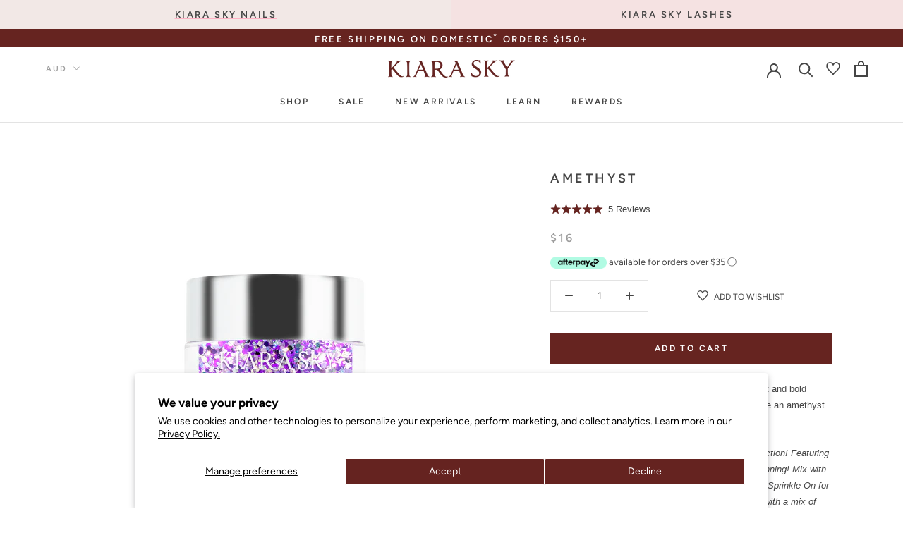

--- FILE ---
content_type: text/html; charset=utf-8
request_url: https://kiarasky.com/en-au/products/amethyst-sp236
body_size: 88382
content:
<!doctype html>
<html class="" lang="en">
  <head>
    <!-- Start of Shoplift scripts -->
    <!-- 2025-04-04T04:30:13.3978482Z -->
<style>.shoplift-hide { opacity: 0 !important; }</style>
<style id="sl-preview-bar-hide">#preview-bar-iframe, #PBarNextFrameWrapper { display: none !important; }</style>
<script type="text/javascript">(function(rootPath, template, themeRole, themeId, isThemePreview){ /* Generated on 2026-01-17T12:43:50.6987701Z */var gt=Object.defineProperty;var mt=(R,x,V)=>x in R?gt(R,x,{enumerable:!0,configurable:!0,writable:!0,value:V}):R[x]=V;var w=(R,x,V)=>mt(R,typeof x!="symbol"?x+"":x,V);(function(){"use strict";var R=document.createElement("style");R.textContent=`#shoplift-preview-control{position:fixed;max-width:332px;height:56px;background-color:#141414;z-index:9999;bottom:20px;display:flex;border-radius:8px;box-shadow:13px 22px 7px #0000,9px 14px 7px #00000003,5px 8px 6px #0000000d,2px 4px 4px #00000017,1px 1px 2px #0000001a,0 0 #0000001a;align-items:center;margin:0 auto;left:16px;right:16px;opacity:0;transform:translateY(20px);visibility:hidden;transition:opacity .4s ease-in-out,transform .4s ease-in-out,visibility 0s .4s}#shoplift-preview-control.visible{opacity:1;transform:translateY(0);visibility:visible;transition:opacity .4s ease-in-out,transform .4s ease-in-out,visibility 0s 0s}#shoplift-preview-control *{font-family:Inter,sans-serif;color:#fff;box-sizing:border-box;font-size:16px}#shoplift-preview-variant-title{font-weight:400;line-height:140%;font-size:16px;text-align:start;letter-spacing:-.16px;flex-grow:1;text-wrap:nowrap;overflow:hidden;text-overflow:ellipsis}#shoplift-preview-variant-selector{position:relative;display:block;padding:6px 0;height:100%;min-width:0;flex:1 1 auto}#shoplift-preview-variant-menu-trigger{border:none;cursor:pointer;width:100%;background-color:transparent;padding:0 16px;border-left:1px solid #333;border-right:1px solid #333;height:100%;display:flex;align-items:center;justify-content:start;gap:8px}#shoplift-preview-variant-selector .menu-variant-label{width:24px;height:24px;border-radius:50%;padding:6px;display:flex;justify-content:center;align-items:center;font-size:12px;font-style:normal;font-weight:600;line-height:100%;letter-spacing:-.12px;flex-shrink:0}#shoplift-preview-variant-selector .preview-variant-menu{position:absolute;bottom:110%;transform:translate3d(0,20px,0);visibility:hidden;pointer-events:none;opacity:0;cursor:pointer;background-color:#141414;border:1px solid #141414;border-radius:6px;width:100%;max-height:156px;overflow-y:auto;box-shadow:0 8px 16px #0003;z-index:1;transition:opacity .3s ease-in-out,transform .3s ease-in-out,visibility 0s .3s}#shoplift-preview-variant-selector .preview-variant-menu.preview-variant-menu__visible{visibility:visible;pointer-events:auto;opacity:100;transform:translateZ(0);transition:opacity .3s ease-in-out,transform .3s ease-in-out,visibility 0s 0s}@media screen and (max-width: 400px){#shoplift-preview-variant-selector .preview-variant-menu{position:fixed;left:0;right:0;width:auto;bottom:110%}}#shoplift-preview-variant-selector .preview-variant-menu .preview-variant-menu--item{padding:12px 16px;display:flex;overflow:hidden}#shoplift-preview-variant-selector .preview-variant-menu .preview-variant-menu--item .menu-variant-label{margin-right:6px}#shoplift-preview-variant-selector .preview-variant-menu .preview-variant-menu--item span{overflow:hidden;text-overflow:ellipsis;text-wrap:nowrap;white-space:nowrap;color:#f6f6f6;font-size:14px;font-style:normal;font-weight:500}#shoplift-preview-variant-selector .preview-variant-menu .preview-variant-menu--item:hover{background-color:#545454}#shoplift-preview-variant-selector .preview-variant-menu .preview-variant-menu--item:last-of-type{border-bottom-left-radius:6px;border-bottom-right-radius:6px}#shoplift-preview-variant-selector .preview-variant-menu .preview-variant-menu--item:first-of-type{border-top-left-radius:6px;border-top-right-radius:6px}#shoplift-preview-control div:has(#shoplift-exit-preview-button){padding:0 16px}#shoplift-exit-preview-button{padding:6px 8px;font-weight:500;line-height:75%;border-radius:4px;background-color:transparent;border:none;text-decoration:none}#shoplift-exit-preview-button:hover{cursor:pointer;background-color:#333}`,document.head.appendChild(R);var x=" daum[ /]| deusu/| yadirectfetcher|(?:^|[^g])news(?!sapphire)|(?<! (?:channel/|google/))google(?!(app|/google| pixel))|(?<! cu)bots?(?:\\b|_)|(?<!(?: ya| yandex|^job|inapp;) ?)search|(?<!(?:lib))http|(?<![hg]m)score|@[a-z][\\w-]+\\.|\\(\\)|\\.com|\\b\\d{13}\\b|^<|^[\\w \\.\\-\\(?:\\):]+(?:/v?\\d+(?:\\.\\d+)?(?:\\.\\d{1,10})*?)?(?:,|$)|^[^ ]{50,}$|^\\d+\\b|^\\w+/[\\w\\(\\)]*$|^active|^ad muncher|^amaya|^avsdevicesdk/|^biglotron|^bot|^bw/|^clamav[ /]|^client/|^cobweb/|^custom|^ddg[_-]android|^discourse|^dispatch/\\d|^downcast/|^duckduckgo|^facebook|^getright/|^gozilla/|^hobbit|^hotzonu|^hwcdn/|^jeode/|^jetty/|^jigsaw|^microsoft bits|^movabletype|^mozilla/\\d\\.\\d \\(compatible;?\\)$|^mozilla/\\d\\.\\d \\w*$|^navermailapp|^netsurf|^offline|^owler|^postman|^python|^rank|^read|^reed|^rest|^rss|^snapchat|^space bison|^svn|^swcd |^taringa|^thumbor/|^track|^valid|^w3c|^webbandit/|^webcopier|^wget|^whatsapp|^wordpress|^xenu link sleuth|^yahoo|^yandex|^zdm/\\d|^zoom marketplace/|^{{.*}}$|admin|analyzer|archive|ask jeeves/teoma|bit\\.ly/|bluecoat drtr|browsex|burpcollaborator|capture|catch|check|chrome-lighthouse|chromeframe|classifier|clean|cloud|crawl|cypress/|dareboost|datanyze|dejaclick|detect|dmbrowser|download|evc-batch/|feed|firephp|gomezagent|headless|httrack|hubspot marketing grader|hydra|ibisbrowser|images|insight|inspect|iplabel|ips-agent|java(?!;)|library|mail\\.ru/|manager|measure|neustar wpm|node|nutch|offbyone|optimize|pageburst|pagespeed|parser|perl|phantomjs|pingdom|powermarks|preview|proxy|ptst[ /]\\d|reputation|resolver|retriever|rexx;|rigor|rss\\b|scan|scrape|server|sogou|sparkler/|speedcurve|spider|splash|statuscake|synapse|synthetic|tools|torrent|trace|transcoder|url|virtuoso|wappalyzer|watch|webglance|webkit2png|whatcms/|zgrab",V=/bot|spider|crawl|http|lighthouse/i,D;function W(){if(D instanceof RegExp)return D;try{D=new RegExp(x,"i")}catch{D=V}return D}function J(c){return!!c&&W().test(c)}class M{constructor(){w(this,"timestamp");this.timestamp=new Date}}class Y extends M{constructor(e,i,s){super();w(this,"type");w(this,"testId");w(this,"hypothesisId");this.type=3,this.testId=e,this.hypothesisId=i,this.timestamp=s}}class Z extends M{constructor(e){super();w(this,"type");w(this,"path");this.type=4,this.path=e}}class Q extends M{constructor(e){super();w(this,"type");w(this,"cart");this.type=5,this.cart=e}}class N extends Error{constructor(){super();w(this,"isBot");this.isBot=!0}}function X(c,t,e){for(const i of t.selectors){const s=c.querySelectorAll(i.cssSelector);for(let r=0;r<s.length;r++)e(t.testId,t.hypothesisId)}q(c,t,(i,s,r,n,o)=>o(s,r),e)}function L(c,t,e){for(const i of t.selectors)U(c,t.testId,t.hypothesisId,i,e??(()=>{}));q(c,t,U,e??(()=>{}))}function F(c){return c.urlPatterns.reduce((t,e)=>{switch(e.operator){case"contains":return t+`.*${e}.*`;case"endsWith":return t+`.*${e}`;case"startsWith":return t+`${e}.*`}},"")}function q(c,t,e,i){new MutationObserver(()=>{for(const r of t.selectors)e(c,t.testId,t.hypothesisId,r,i)}).observe(c.documentElement,{childList:!0,subtree:!0})}function U(c,t,e,i,s){const r=c.querySelectorAll(i.cssSelector);for(let n=0;n<r.length;n++){let o=r.item(n);if(o instanceof HTMLElement&&o.dataset.shoplift!==""){o.dataset.shoplift="";for(const a of i.actions.sort(at))o=tt(c,i.cssSelector,o,a)}}return r.length>0&&s?(s(t,e),!0):!1}function tt(c,t,e,i){switch(i.type){case"innerHtml":e.innerHTML=i.value;break;case"attribute":et(e,i.scope,i.value);break;case"css":it(c,t,i.value);break;case"js":st(c,e,i);break;case"copy":return rt(e);case"remove":ot(e);break;case"move":nt(e,parseInt(i.value));break}return e}function et(c,t,e){c.setAttribute(t,e)}function it(c,t,e){var s;const i=c.createElement("style");i.innerHTML=`${t} { ${e} }`,(s=c.getElementsByTagName("head")[0])==null||s.appendChild(i)}function st(c,t,e){Function("document","element",`"use strict"; ${e.value}`)(c,t)}function rt(c){const t=c.cloneNode(!0);if(!c.parentNode)throw"Can't copy node outside of DOM";return c.parentNode.insertBefore(t,c.nextSibling),t}function ot(c){c.remove()}function nt(c,t){if(t===0)return;const e=Array.prototype.slice.call(c.parentElement.children).indexOf(c),i=Math.min(Math.max(e+t,0),c.parentElement.children.length-1);c.parentElement.children.item(i).insertAdjacentElement(t>0?"afterend":"beforebegin",c)}function at(c,t){return z(c)-z(t)}function z(c){return c.type==="copy"||c.type==="remove"?0:1}var k=(c=>(c[c.Template=0]="Template",c[c.Theme=1]="Theme",c[c.UrlRedirect=2]="UrlRedirect",c[c.Script=3]="Script",c[c.Dom=4]="Dom",c[c.Price=5]="Price",c))(k||{});const lt="data:image/svg+xml,%3csvg%20width='12'%20height='12'%20viewBox='0%200%2012%2012'%20fill='none'%20xmlns='http://www.w3.org/2000/svg'%3e%3cpath%20d='M9.96001%207.90004C9.86501%207.90004%209.77001%207.86504%209.69501%207.79004L6.43501%204.53004C6.19501%204.29004%205.80501%204.29004%205.56501%204.53004L2.30501%207.79004C2.16001%207.93504%201.92001%207.93504%201.77501%207.79004C1.63001%207.64504%201.63001%207.40504%201.77501%207.26004L5.03501%204.00004C5.56501%203.47004%206.43001%203.47004%206.96501%204.00004L10.225%207.26004C10.37%207.40504%2010.37%207.64504%2010.225%207.79004C10.15%207.86004%2010.055%207.90004%209.96001%207.90004Z'%20fill='white'/%3e%3c/svg%3e",ct="data:image/svg+xml,%3csvg%20width='14'%20height='24'%20viewBox='0%200%2014%2024'%20fill='none'%20xmlns='http://www.w3.org/2000/svg'%3e%3cpath%20d='M12.3976%2014.5255C12.2833%2013.8788%2012.0498%2013.3024%2011.6952%2012.7961C11.3416%2012.2898%2010.9209%2011.8353%2010.4353%2011.4317C9.94868%2011.0291%209.43546%2010.6488%208.89565%2010.292C8.48487%2010.049%208.09577%209.78565%207.72637%209.50402C7.35697%209.2224%207.08016%208.89503%206.89694%208.51987C6.71273%208.14471%206.67826%207.69533%206.79055%207.1697C6.86345%206.83216%206.97476%206.54647%207.12351%206.31162C7.27324%206.07778%207.47124%205.89986%207.7175%205.77684C7.96377%205.65483%208.21989%205.59383%208.48389%205.59383C8.88087%205.59383%209.17639%205.7016%209.3734%205.91714C9.56943%206.13268%209.68271%206.42345%209.71424%206.78946C9.74576%207.15547%209.72015%207.55401%209.63839%207.98509C9.55663%208.41617%209.43645%208.84724%209.27687%209.27934L13.5127%208.80149C13.9638%207.52656%2014.1017%206.42447%2013.9264%205.49725C13.751%204.56901%2013.2664%203.85122%2012.4724%203.34491C12.239%203.19648%2011.9779%203.07041%2011.6893%202.96569L12.0026%201.50979L9.86397%200L7.3875%201.50979L7.11169%202.78878C6.65166%202.8874%206.21724%203.01957%205.8114%203.19038C4.85292%203.594%204.06684%204.15115%203.45117%204.86385C2.83452%205.57655%202.42571%206.40108%202.22378%207.33847C2.06616%208.06947%202.04942%208.70796%202.17551%209.25087C2.30061%209.7948%202.52028%2010.2828%202.8355%2010.7139C3.14974%2011.145%203.51816%2011.5344%203.93977%2011.881C4.36039%2012.2288%204.782%2012.5521%205.20164%2012.851C5.68334%2013.1702%206.13844%2013.5169%206.56497%2013.8921C6.99052%2014.2672%207.31954%2014.7125%207.55004%2015.228C7.78055%2015.7445%207.81502%2016.3769%207.65347%2017.1262C7.56482%2017.5389%207.43676%2017.8765%207.27028%2018.1388C7.10381%2018.4011%206.89596%2018.5983%206.64772%2018.7295C6.3985%2018.8606%206.12071%2018.9267%205.8114%2018.9267C5.21641%2018.9267%204.79776%2018.6034%204.62833%2018.1632C4.4589%2017.7229%204.47367%2017.2583%204.60075%2016.5639C4.72782%2015.8705%205.05092%2015.1395%205.37107%2014.3699H1.17665C1.17665%2014.3699%200.207341%2016.1115%200.0310135%2017.6762C-0.0655232%2018.5302%200.0635208%2019.2653%200.41519%2019.8844C0.76686%2020.5036%201.33032%2020.9814%202.10655%2021.319C2.39222%2021.443%202.7104%2021.5447%203.05813%2021.623L2.54589%2024H7.17473L7.7047%2021.5386C8.08493%2021.442%208.43857%2021.3231%208.76562%2021.1787C9.73985%2020.7476%2010.52%2020.1427%2011.1071%2019.3649C11.6932%2018.5871%2012.0873%2017.7291%2012.2892%2016.7917C12.4744%2015.9295%2012.5099%2015.1741%2012.3966%2014.5275L12.3976%2014.5255Z'%20fill='white'/%3e%3c/svg%3e";async function dt(c){let t=c.replace(/-/g,"+").replace(/_/g,"/");for(;t.length%4;)t+="=";const e=atob(t),i=Uint8Array.from(e,n=>n.charCodeAt(0)),s=new Blob([i]).stream().pipeThrough(new DecompressionStream("gzip")),r=await new Response(s).text();return JSON.parse(r)}function O(c,t){return typeof t=="string"&&/\d{4}-\d{2}-\d{2}T\d{2}:\d{2}:\d{2}.\d+(?:Z|[+-]\d+)/.test(t)?new Date(t):t}function H(c,t){return t}function E(c,t=!1,e=!1,i=","){const s=c/100;if(e){const n=Math.round(s).toLocaleString("en-US");return i!==","?n.replace(/,/g,i):n}else{const r=t?",":".",n=s.toFixed(2).split("."),o=parseInt(n[0],10),a=n[1]??"00",l=o.toLocaleString("en-US");return i!==","?`${l.replace(/,/g,i)}${r}${a}`:t?`${l.replace(/,/g,".")}${r}${a}`:`${l}${r}${a}`}}function $(c,t,e,i){const s=t.replace("{{amount}}",E(c,!1,!1)).replace("{{amount_no_decimals}}",E(c,!1,!0)).replace("{{amount_with_comma_separator}}",E(c,!0,!1)).replace("{{amount_no_decimals_with_comma_separator}}",E(c,!0,!0)).replace("{{amount_with_space_separator}}",E(c,!1,!1," ")).replace("{{amount_no_decimals_with_space_separator}}",E(c,!1,!0," ")).replace("{{amount_with_apostrophe_separator}}",E(c,!1,!1,"'")).replace("{{amount_no_decimals_with_apostrophe_separator}}",E(c,!1,!0,"'")).replace("{{amount_with_period_and_space_separator}}",E(c,!1,!1,". ")).replace("{{amount_no_decimals_with_period_and_space_separator}}",E(c,!1,!0,". "));return i?`${s} ${e}`:s}function B(c){return c.replace(/[^\d.,\s-]/g,"").trim()}function ht(c){const t=new Map;for(const[e,i,s]of c.v)t.set(e,{priceInCents:i,compareAtPriceInCents:s});return t}function pt(c,t,e,i){const{priceInCents:s,compareAtPriceInCents:r}=e,{mf:n,c:o,cce:a}=i;if(c.getAttribute("data-sl-attribute-p")===t)c.innerHTML=$(s,n,o,a);else if(c.getAttribute("data-sl-attribute-cap")===t)r<=0||r<=s?c.remove():c.innerHTML=$(r,n,o,a);else if(c.getAttribute("data-sl-attribute-discount")===t&&!(r<=0||r<=s)){const h=Math.round((r-s)/r*100),u=B($(r-s,n,o,!1)),p=c.getAttribute("data-sl-format")||"percent";p==="percent"?c.textContent=`-${h}%`:p==="amount"?c.textContent=`-${u}`:p==="both"&&(c.textContent=`-${h}% (-${u})`)}}function ut(c){const t=[],e={id:"url-pattern",operator:"contains",value:"/"};for(const[i,s,r]of c.v){t.push({id:`p-${i}`,cssSelector:`[data-sl-attribute-p="${i}"]`,urlPatterns:[e],actions:[{id:`p-action-${i}`,type:"innerHtml",scope:"price",value:$(s,c.mf,c.c,c.cce)}]});const n=r<=0||r<=s;if(t.push({id:`cap-${i}`,cssSelector:`[data-sl-attribute-cap="${i}"]`,urlPatterns:[e],actions:[{id:`cap-action-${i}`,type:n?"remove":"innerHtml",scope:"compare-at-price",value:n?"":$(r,c.mf,c.c,c.cce)}]}),!n&&r>s){const o=Math.round((r-s)/r*100),a=B($(r-s,c.mf,c.c,!1));t.push({id:`d-${i}`,cssSelector:`[data-sl-attribute-discount="${i}"]`,urlPatterns:[e],actions:[{id:`d-action-${i}`,type:"js",scope:null,value:`(function(doc, el) {              var format = el.getAttribute('data-sl-format') || 'percent';              if (format === 'percent') {                el.textContent = '-${o}%';              } else if (format === 'amount') {                el.textContent = '-${a}';              } else if (format === 'both') {                el.textContent = '-${o}% (-${a})';              }            })`}]})}}return t}let G=!1;class ft{constructor(t,e,i,s,r,n,o,a,l,h,u){w(this,"DATA_SL_ATTRIBUTE_P","data-sl-attribute-p");w(this,"DATA_SL_TEST_ID","data-sl-test-id");w(this,"VIEWPORT_TRACK_THRESHOLD",.5);w(this,"temporarySessionKey","Shoplift_Session");w(this,"essentialSessionKey","Shoplift_Essential");w(this,"analyticsSessionKey","Shoplift_Analytics");w(this,"priceSelectorsSessionKey","Shoplift_PriceSelectors");w(this,"legacySessionKey");w(this,"cssHideClass");w(this,"testConfigs");w(this,"inactiveTestConfigs");w(this,"testsFilteredByAudience");w(this,"sendPageView");w(this,"shopliftDebug");w(this,"gaConfig");w(this,"getCountryTimeout");w(this,"state");w(this,"shopifyAnalyticsId");w(this,"cookie",document.cookie);w(this,"isSyncing",!1);w(this,"isSyncingGA",!1);w(this,"fetch");w(this,"localStorageSet");w(this,"localStorageGet");w(this,"sessionStorageSet",window.sessionStorage.setItem.bind(window.sessionStorage));w(this,"sessionStorageGet",window.sessionStorage.getItem.bind(window.sessionStorage));w(this,"urlParams",new URLSearchParams(window.location.search));w(this,"device");w(this,"logHistory");w(this,"activeViewportObservers",new Map);w(this,"_priceTestProductIds",null);this.shop=t,this.host=e,this.eventHost=i,this.disableReferrerOverride=a,this.logHistory=[],this.legacySessionKey=`SHOPLIFT_SESSION_${this.shop}`,this.cssHideClass=s?"shoplift-hide":"",this.testConfigs=h.map(d=>({...d,startAt:new Date(d.startAt),statusHistory:d.statusHistory.map(v=>({...v,createdAt:new Date(v.createdAt)}))})),this.inactiveTestConfigs=u,this.sendPageView=!!r,this.shopliftDebug=n===!0,this.gaConfig=o!=={"sendEvents":false,"mode":"gtag"}?o:{sendEvents:!1},this.fetch=window.fetch.bind(window),this.localStorageSet=window.localStorage.setItem.bind(window.localStorage),this.localStorageGet=window.localStorage.getItem.bind(window.localStorage);const p=this.getDeviceType();this.device=p!=="tablet"?p:"mobile",this.state=this.loadState(),this.shopifyAnalyticsId=this.getShopifyAnalyticsId(),this.testsFilteredByAudience=h.filter(d=>d.status=="active"),this.getCountryTimeout=l===1000?1e3:l,this.log("State Loaded",JSON.stringify(this.state))}deriveCategoryFromExistingTests(){if(!this.state.temporary.testCategory&&this.state.essential.visitorTests.length>0){const t=this.state.essential.visitorTests.some(e=>{if(!e.hypothesisId)return!1;const i=this.getHypothesis(e.hypothesisId);return i&&["theme","basicScript","price"].includes(i.type)});this.state.temporary.testCategory=t?"global":"conditional",this.persistTemporaryState(),this.log("Derived test category from existing visitorTests: %s",this.state.temporary.testCategory)}}async init(){var t;try{if(this.log("Shoplift script initializing"),window.Shopify&&window.Shopify.designMode){this.log("Skipping script for design mode");return}if(window.location.href.includes("slScreenshot=true")){this.log("Skipping script for screenshot");return}if(window.location.hostname.endsWith(".edgemesh.com")){this.log("Skipping script for preview");return}if(window.location.href.includes("isShopliftMerchant")){const i=this.urlParams.get("isShopliftMerchant")==="true";this.log("Setting merchant session to %s",i),this.state.temporary.isMerchant=i,this.persistTemporaryState()}if(this.state.temporary.isMerchant){this.log("Setting up preview for merchant"),typeof window.shoplift!="object"&&this.setShopliftStub(),this.state.temporary.previewConfig||this.hidePage(),await this.initPreview(),(t=document.querySelector("#sl-preview-bar-hide"))==null||t.remove();return}if(this.state.temporary.previewConfig=void 0,J(navigator.userAgent))return;if(navigator.userAgent.includes("Chrome/118")){this.log("Random: %o",[Math.random(),Math.random(),Math.random()]);const i=await this.makeRequest({url:`${this.eventHost}/api/v0/events/ip`,method:"get"}).then(s=>s==null?void 0:s.json());this.log(`IP: ${i}`),this.makeRequest({url:`${this.eventHost}/api/v0/logs`,method:"post",data:JSON.stringify(this.debugState(),H)}).catch()}if(this.shopifyAnalyticsId=this.getShopifyAnalyticsId(),this.monitorConsentChange(),this.checkForThemePreview())return;if(!this.disableReferrerOverride&&this.state.temporary.originalReferrer!=null){this.log(`Overriding referrer from '${document.referrer}' to '${this.state.temporary.originalReferrer}'`);const i=this.state.temporary.originalReferrer;delete this.state.temporary.originalReferrer,this.persistTemporaryState(),Object.defineProperty(document,"referrer",{get:()=>i,enumerable:!0,configurable:!0})}if(await this.refreshVisitor(this.shopifyAnalyticsId),await this.handleVisitorTest()){this.log("Redirecting for visitor test");return}this.setShoplift(),this.showPage(),this.ensureCartAttributesForExistingPriceTests(!1),await this.finalize(),console.log("SHOPLIFT SCRIPT INITIALIZED!")}catch(e){if(e instanceof N)return;throw e}finally{typeof window.shoplift!="object"&&this.setShopliftStub()}}getVariantColor(t){switch(t){case"a":return{text:"#141414",bg:"#E2E2E2"};case"b":return{text:"rgba(255, 255, 255, 1)",bg:"rgba(37, 99, 235, 1)"}}}getDefaultVariantTitle(t){return t.title?t.title:t.type==="price"?t.isControl?"Original prices":"Variant prices":t.isControl?"Original":"Untitled variant "+t.label.toUpperCase()}async initPreview(){const t=this.urlParams.get("previewConfig");if(t){this.state.temporary.previewConfig=void 0,this.log("Setting up the preview"),this.log("Found preview config, writing to temporary state");const e=await dt(t);if(this.state.temporary.previewConfig=e,this.state.temporary.previewConfig.testTypeCategory===k.Price){this.hidePage(!0);const s=this.state.temporary.previewConfig;let r=`${this.host}/api/dom-selectors/${s.storeId}/${s.testId}/${s.isDraft||!1}`;s.shopifyProductId&&(r+=`?productId=${s.shopifyProductId}`);const n=await this.makeJsonRequest({method:"get",url:r}).catch(o=>(this.log("Error getting domSelectors",o),null));s.variants.forEach(o=>{var a;return o.domSelectors=(a=n[o.id])==null?void 0:a.domSelectors})}this.persistTemporaryState();const i=new URL(window.location.toString());i.searchParams.delete("previewConfig"),this.queueRedirect(i)}else if(this.state.temporary.previewConfig){this.showPage();const e=this.state.temporary.previewConfig;e.testTypeCategory===k.Template&&this.handleTemplatePreview(e)&&this.initPreviewControls(e),e.testTypeCategory===k.UrlRedirect&&this.handleUrlPreview(e)&&this.initPreviewControls(e),e.testTypeCategory===k.Script&&this.handleScriptPreview(e)&&this.initPreviewControls(e),e.testTypeCategory===k.Price&&await this.handlePricePreview(e)&&this.initPreviewControls(e)}}initPreviewControls(t){document.addEventListener("DOMContentLoaded",()=>{const e=t.variants.find(v=>v.id===t.currentVariant),i=(e==null?void 0:e.label)||"a",s=t.variants,r=document.createElement("div");r.id="shoplift-preview-control";const n=document.createElement("div"),o=document.createElement("img");o.src=ct,o.height=24,o.width=14,n.style.padding="0 16px",n.style.lineHeight="100%",n.appendChild(o),r.appendChild(n);const a=document.createElement("div");a.id="shoplift-preview-variant-selector";const l=document.createElement("button");l.id="shoplift-preview-variant-menu-trigger";const h=document.createElement("div");h.className="menu-variant-label",h.style.backgroundColor=this.getVariantColor(i).bg,h.style.color=this.getVariantColor(i).text,h.innerText=i.toUpperCase(),l.appendChild(h);const u=document.createElement("span");if(u.id="shoplift-preview-variant-title",u.innerText=e?this.getDefaultVariantTitle(e):"Untitled variant "+i.toUpperCase(),l.appendChild(u),s.length>1){const v=document.createElement("img");v.src=lt,v.width=12,v.height=12,v.style.height="12px",v.style.width="12px",l.appendChild(v);const T=document.createElement("div");T.className="preview-variant-menu";for(const m of t.variants.filter(C=>C.id!==t.currentVariant)){const C=document.createElement("div");C.className="preview-variant-menu--item";const A=document.createElement("div");A.className="menu-variant-label",A.style.backgroundColor=this.getVariantColor(m.label).bg,A.style.color=this.getVariantColor(m.label).text,A.style.flexShrink="0",A.innerText=m.label.toUpperCase(),C.appendChild(A);const y=document.createElement("span");y.innerText=this.getDefaultVariantTitle(m),C.appendChild(y),C.addEventListener("click",()=>{this.pickVariant(m.id)}),T.appendChild(C)}a.appendChild(T),l.addEventListener("click",()=>{T.className!=="preview-variant-menu preview-variant-menu__visible"?T.classList.add("preview-variant-menu__visible"):T.classList.remove("preview-variant-menu__visible")}),document.addEventListener("click",m=>{m.target instanceof Element&&!l.contains(m.target)&&T.className==="preview-variant-menu preview-variant-menu__visible"&&T.classList.remove("preview-variant-menu__visible")})}else l.style.pointerEvents="none",h.style.margin="0";a.appendChild(l),r.appendChild(a);const p=document.createElement("div"),d=document.createElement("button");d.id="shoplift-exit-preview-button",d.innerText="Exit",p.appendChild(d),d.addEventListener("click",()=>{this.exitPreview()}),r.appendChild(p),document.body.appendChild(r),requestAnimationFrame(()=>{r.classList.add("visible")})}),this.ensureCartAttributesForExistingPriceTests(!0)}pickVariant(t){var e,i,s,r;if(this.state.temporary.previewConfig){const n=this.state.temporary.previewConfig,o=new URL(window.location.toString());if(n.testTypeCategory===k.UrlRedirect){const a=(e=n.variants.find(l=>l.id===n.currentVariant))==null?void 0:e.redirectUrl;if(o.pathname===a){const l=(i=n.variants.find(h=>h.id===t))==null?void 0:i.redirectUrl;l&&(o.pathname=l)}}if(n.testTypeCategory===k.Template){const a=(s=n.variants.find(l=>l.id===n.currentVariant))==null?void 0:s.pathName;if(a&&o.pathname===a){const l=(r=n.variants.find(h=>h.id===t))==null?void 0:r.pathName;l&&l!==a&&(o.pathname=l)}}n.currentVariant=t,this.persistTemporaryState(),this.queueRedirect(o)}}exitPreview(){var e,i,s,r;const t=new URL(window.location.toString());if(((e=this.state.temporary.previewConfig)==null?void 0:e.testTypeCategory)===k.Template&&t.searchParams.delete("view"),((i=this.state.temporary.previewConfig)==null?void 0:i.testTypeCategory)===k.Script&&t.searchParams.delete("slVariant"),((s=this.state.temporary.previewConfig)==null?void 0:s.testTypeCategory)===k.UrlRedirect){const o=this.state.temporary.previewConfig.variants.filter(l=>!l.isControl&&l.redirectUrl!==null).map(l=>l.redirectUrl),a=(r=this.state.temporary.previewConfig.variants.find(l=>l.label==="a"))==null?void 0:r.redirectUrl;o.includes(t.pathname)&&a&&(t.pathname=a)}this.state.temporary.previewConfig=void 0,this.persistTemporaryState(),this.hidePage(),this.queueRedirect(t)}handleTemplatePreview(t){const e=t.currentVariant,i=t.variants.find(a=>a.id===e);if(!i)return!1;const s=t.variants.find(a=>a.isControl);if(!s)return!1;this.log("Setting up template preview for type",s.type);const r=new URL(window.location.toString()),n=r.searchParams.get("view"),o=i.type===s.type;return!o&&!i.isControl&&template.suffix===s.affix&&this.typeFromTemplate()===s.type&&i.pathName!==null?(this.log("Hit control template type, redirecting to the variant url"),this.hidePage(),r.pathname=i.pathName,this.queueRedirect(r),!0):(!i.isControl&&this.typeFromTemplate()==i.type&&template.suffix===s.affix&&o&&n!==(i.affix||"__DEFAULT__")&&(this.log("Template type and affix match control, updating the view param"),r.searchParams.delete("view"),this.log("Setting the new viewParam to",i.affix||"__DEFAULT__"),this.hidePage(),r.searchParams.set("view",i.affix||"__DEFAULT__"),this.queueRedirect(r)),n!==null&&n!==i.affix&&(r.searchParams.delete("view"),this.hidePage(),this.queueRedirect(r)),!0)}handleUrlPreview(t){var n;const e=t.currentVariant,i=t.variants.find(o=>o.id===e),s=(n=t.variants.find(o=>o.isControl))==null?void 0:n.redirectUrl;if(!i)return!1;this.log("Setting up URL redirect preview");const r=new URL(window.location.toString());return r.pathname===s&&!i.isControl&&i.redirectUrl!==null&&(this.log("Url matches control, redirecting"),this.hidePage(),r.pathname=i.redirectUrl,this.queueRedirect(r)),!0}handleScriptPreview(t){const e=t.currentVariant,i=t.variants.find(n=>n.id===e);if(!i)return!1;this.log("Setting up script preview");const s=new URL(window.location.toString());return s.searchParams.get("slVariant")!==i.id&&(this.log("current id doesn't match the variant, redirecting"),s.searchParams.delete("slVariant"),this.log("Setting the new slVariantParam"),this.hidePage(),s.searchParams.set("slVariant",i.id),this.queueRedirect(s)),!0}async handlePricePreview(t){const e=t.currentVariant,i=t.variants.find(s=>s.id===e);return i?(this.log("Setting up price preview"),i.domSelectors&&i.domSelectors.length>0&&(L(document,{testId:t.testId,hypothesisId:i.id,selectors:i.domSelectors}),this.ensureCartAttributesForExistingPriceTests(!0)),!0):!1}async finalize(){const t=await this.getCartState();t!==null&&this.queueCartUpdate(t),this.pruneStateAndSave(),await this.syncAllEvents()}setShoplift(){this.log("Setting up public API");const e=this.urlParams.get("slVariant")==="true",i=e?null:this.urlParams.get("slVariant");window.shoplift={isHypothesisActive:async s=>{if(this.log("Script checking variant for hypothesis '%s'",s),e)return this.log("Forcing variant for hypothesis '%s'",s),!0;if(i!==null)return this.log("Forcing hypothesis '%s'",i),s===i;const r=this.testConfigs.find(o=>o.hypotheses.some(a=>a.id===s));if(!r)return this.log("No test found for hypothesis '%s'",s),!1;const n=this.state.essential.visitorTests.find(o=>o.testId===r.id);return n?(this.log("Active visitor test found",s),n.hypothesisId===s):(await this.manuallySplitVisitor(r),this.testConfigs.some(o=>o.hypotheses.some(a=>a.id===s&&this.state.essential.visitorTests.some(l=>l.hypothesisId===a.id))))},setAnalyticsConsent:async s=>{await this.onConsentChange(s,!0)},getVisitorData:()=>({visitor:this.state.analytics.visitor,visitorTests:this.state.essential.visitorTests.filter(s=>!s.isInvalid).map(s=>{const{shouldSendToGa:r,savedAt:n,...o}=s;return o})})}}setShopliftStub(){this.log("Setting up stubbed public API");const e=this.urlParams.get("slVariant")==="true",i=e?null:this.urlParams.get("slVariant");window.shoplift={isHypothesisActive:s=>Promise.resolve(e||s===i),setAnalyticsConsent:()=>Promise.resolve(),getVisitorData:()=>({visitor:null,visitorTests:[]})}}async manuallySplitVisitor(t){this.log("Starting manual split for test '%s'",t.id),await this.handleVisitorTest([t]),this.saveState(),this.syncAllEvents()}async handleVisitorTest(t){await this.filterTestsByAudience(this.testConfigs,this.state.analytics.visitor??this.buildBaseVisitor(),this.state.essential.visitorTests),this.deriveCategoryFromExistingTests(),this.clearStaleReservations();let e=t?t.filter(i=>this.testsFilteredByAudience.some(s=>s.id===i.id)):[...this.testsForUrl(this.testsFilteredByAudience),...this.domTestsForUrl(this.testsFilteredByAudience)];try{if(e.length===0)return this.log("No tests found"),!1;this.log("Checking for existing visitor test on page");const i=this.getCurrentVisitorHypothesis(e);if(i){this.log("Found current visitor test");const a=this.considerRedirect(i);return a&&(this.log("Redirecting for current visitor test"),this.redirect(i)),a}const s=this.getReservationForCurrentPage();if(s){this.log("Found matching reservation for current page: %s",s.testId);const a=this.getHypothesis(s.hypothesisId);if(a){a.type!=="price"&&this.realizeReservationForCriteria(s.entryCriteriaKey);const l=this.considerRedirect(a);return l&&this.redirect(a),l}}this.log("No active test relation for test page");const r=this.testsForUrl(this.inactiveTestConfigs.filter(a=>this.testIsPaused(a)&&a.hypotheses.some(l=>this.state.essential.visitorTests.some(h=>h.hypothesisId===l.id)))).map(a=>a.id);if(r.length>0)return this.log("Visitor has paused tests for test page, skipping test assignment: %o",r),!1;if(!this.state.temporary.testCategory){const a=this.testsFilteredByAudience.filter(h=>this.isGlobalEntryCriteria(this.getEntryCriteriaKey(h))),l=this.testsFilteredByAudience.filter(h=>!this.isGlobalEntryCriteria(this.getEntryCriteriaKey(h)));if(this.log("Category dice roll - global tests: %o, conditional tests: %o",a.map(h=>({id:h.id,title:h.title,criteria:this.getEntryCriteriaKey(h)})),l.map(h=>({id:h.id,title:h.title,criteria:this.getEntryCriteriaKey(h)}))),a.length>0&&l.length>0){const h=a.length,u=l.length,p=h+u,d=Math.random()*p;this.state.temporary.testCategory=d<h?"global":"conditional",this.log("Category dice roll: rolled %.2f of %d (global weight: %d, conditional weight: %d), selected '%s'",d,p,h,u,this.state.temporary.testCategory)}else a.length>0?(this.state.temporary.testCategory="global",this.log("Only global tests available, setting category to global")):(this.state.temporary.testCategory="conditional",this.log("Only conditional tests available, setting category to conditional"));this.persistTemporaryState()}const n=this.state.temporary.testCategory;if(this.log("Visitor test category: %s",n),n==="global"){const a=this.testsFilteredByAudience.filter(l=>!this.isGlobalEntryCriteria(this.getEntryCriteriaKey(l)));for(const l of a)this.markTestAsBlocked(l,"category:global");e=e.filter(l=>this.isGlobalEntryCriteria(this.getEntryCriteriaKey(l)))}else{const a=this.testsFilteredByAudience.filter(l=>this.isGlobalEntryCriteria(this.getEntryCriteriaKey(l)));for(const l of a)this.markTestAsBlocked(l,"category:conditional");e=e.filter(l=>!this.isGlobalEntryCriteria(this.getEntryCriteriaKey(l)))}if(e.length===0)return this.log("No tests remaining after category filter"),!1;this.createReservations(e);const o=this.getReservationForCurrentPage();if(o&&!o.isRealized){const a=this.getHypothesis(o.hypothesisId);if(a){a.type!=="price"&&this.realizeReservationForCriteria(o.entryCriteriaKey);const l=this.considerRedirect(a);return l&&(this.log("Redirecting for new test"),this.redirect(a)),l}}return!1}finally{this.includeInDomTests(),this.saveState()}}includeInDomTests(){this.applyControlForAudienceFilteredPriceTests();const t=this.getDomTestsForCurrentUrl(),e=this.getVisitorDomHypothesis(t);for(const i of t){this.log("Evaluating dom test '%s'",i.id);const s=i.hypotheses.some(d=>d.type==="price");if(this.state.essential.visitorTests.find(d=>d.testId===i.id&&d.isInvalid&&!d.hypothesisId)){if(this.log("Visitor is blocked from test '%s', applying control prices if price test",i.id),s){const d=i.hypotheses.find(v=>v.isControl);d!=null&&d.priceData&&(this.applyPriceTestWithMapLookup(i.id,d,[d],()=>{this.log("Control prices applied for blocked visitor, no metrics tracked")}),this.updatePriceTestHiddenInputs(i.id,"control",!1))}continue}const n=this.getReservationForTest(i.id);let o=null,a=!1;const l=e.find(d=>i.hypotheses.some(v=>d.id===v.id));if(n)o=this.getHypothesis(n.hypothesisId)??null,this.log("Using reserved hypothesis '%s' for test '%s'",n.hypothesisId,i.id);else if(l)o=l,this.log("Using existing hypothesis assignment for test '%s'",i.id);else if(s){const d=this.visitorActiveTestTypeWithReservations();d?(a=!0,this.log("Visitor already in test type '%s', treating as non-test for price test '%s'",d,i.id)):o=this.pickHypothesis(i)}else o=this.pickHypothesis(i);if(a&&s){const d=i.hypotheses.find(v=>v.isControl);d!=null&&d.priceData&&(this.log("Applying control prices for non-test visitor on price test '%s' (Map-based)",i.id),this.applyPriceTestWithMapLookup(i.id,d,[d],()=>{this.log("Control prices applied for non-test visitor, no metrics tracked")}),this.updatePriceTestHiddenInputs(i.id,"control",!1));continue}if(!o){this.log("Failed to pick hypothesis for test");continue}const h=i.bayesianRevision??4,u=o.type==="price",p=h>=5;if(u&&p){if(this.log(`Price test with Map-based lookup (v${h}): ${i.id}`),!o.priceData){this.log("No price data for hypothesis '%s', skipping",o.id);continue}const d=o.isControl?"control":"variant";this.log(`Setting up Map-based price test for ${d} (test: ${i.id})`),this.applyPriceTestWithMapLookup(i.id,o,i.hypotheses,v=>{const T=this.getReservationForTest(v);T&&!T.isRealized&&T.entryCriteriaKey?this.realizeReservationForCriteria(T.entryCriteriaKey):this.queueAddVisitorToTest(v,o),this.saveState(),this.queuePageView(window.location.pathname),this.syncAllEvents()});continue}if(u&&!p){this.log(`Price test without viewport tracking (v${h}): ${i.id}`);const d=this.getDomSelectorsForHypothesis(o);if(d.length===0)continue;L(document,{testId:i.id,hypothesisId:o.id,selectors:d},v=>{this.queueAddVisitorToTest(v,o),this.saveState(),this.queuePageView(window.location.pathname),this.syncAllEvents()});continue}if(!o.domSelectors||o.domSelectors.length===0){this.log("No selectors found, skipping hypothesis");continue}L(document,{testId:i.id,hypothesisId:o.id,selectors:o.domSelectors},d=>{this.queueAddVisitorToTest(d,o),this.saveState(),this.queuePageView(window.location.pathname),this.syncAllEvents()})}}considerRedirect(t){if(this.log("Considering redirect for hypothesis '%s'",t.id),t.isControl)return this.log("Skipping redirect for control"),!1;if(t.type==="basicScript"||t.type==="manualScript")return this.log("Skipping redirect for script test"),!1;const e=this.state.essential.visitorTests.find(n=>n.hypothesisId===t.id),i=new URL(window.location.toString()),r=new URLSearchParams(window.location.search).get("view");if(t.type==="theme"){if(!(t.themeId===themeId)){if(this.log("Theme id '%s' is not hypothesis theme ID '%s'",t.themeId,themeId),e&&e.themeId!==t.themeId&&(e.themeId===themeId||!this.isThemePreview()))this.log("On old theme, redirecting and updating local visitor"),e.themeId=t.themeId;else if(this.isThemePreview())return this.log("On non-test theme, skipping redirect"),!1;return this.log("Hiding page to redirect for theme test"),this.hidePage(),!0}return!1}else if(t.type!=="dom"&&t.type!=="price"&&t.affix!==template.suffix&&t.affix!==r||t.redirectPath&&!i.pathname.endsWith(t.redirectPath))return this.log("Hiding page to redirect for template test"),this.hidePage(),!0;return this.log("Not redirecting"),!1}redirect(t){if(this.log("Redirecting to hypothesis '%s'",t.id),t.isControl)return;const e=new URL(window.location.toString());if(e.searchParams.delete("view"),t.redirectPath){const i=RegExp("^(/w{2}-w{2})/").exec(e.pathname);if(i&&i.length>1){const s=i[1];e.pathname=`${s}${t.redirectPath}`}else e.pathname=t.redirectPath}else t.type==="theme"?(e.searchParams.set("_ab","0"),e.searchParams.set("_fd","0"),e.searchParams.set("_sc","1"),e.searchParams.set("preview_theme_id",t.themeId.toString())):t.type!=="urlRedirect"&&e.searchParams.set("view",t.affix);this.queueRedirect(e)}async refreshVisitor(t){if(t===null||!this.state.essential.isFirstLoad||!this.testConfigs.some(i=>i.visitorOption!=="all"))return;this.log("Refreshing visitor"),this.hidePage();const e=await this.getVisitor(t);e&&e.id&&this.updateLocalVisitor(e)}buildBaseVisitor(){return{shopifyAnalyticsId:this.shopifyAnalyticsId,device:this.device,country:null,...this.state.essential.initialState}}getInitialState(){const t=this.getUTMValue("utm_source")??"",e=this.getUTMValue("utm_medium")??"",i=this.getUTMValue("utm_campaign")??"",s=this.getUTMValue("utm_content")??"",r=window.document.referrer,n=this.device;return{createdAt:new Date,utmSource:t,utmMedium:e,utmCampaign:i,utmContent:s,referrer:r,device:n}}checkForThemePreview(){var t,e;return this.log("Checking for theme preview"),window.location.hostname.endsWith(".shopifypreview.com")?(this.log("on shopify preview domain"),this.clearThemeBar(!0,!1,this.state),(t=document.querySelector("#sl-preview-bar-hide"))==null||t.remove(),!1):this.isThemePreview()?this.state.essential.visitorTests.some(i=>i.isThemeTest&&i.hypothesisId!=null&&this.getHypothesis(i.hypothesisId)&&i.themeId===themeId)?(this.log("On active theme test, removing theme bar"),this.clearThemeBar(!1,!0,this.state),!1):this.state.essential.visitorTests.some(i=>i.isThemeTest&&i.hypothesisId!=null&&!this.getHypothesis(i.hypothesisId)&&i.themeId===themeId)?(this.log("Visitor is on an inactive theme test, redirecting to main theme"),this.redirectToMainTheme(),!0):this.state.essential.isFirstLoad?(this.log("No visitor found on theme preview, redirecting to main theme"),this.redirectToMainTheme(),!0):this.inactiveTestConfigs.some(i=>i.hypotheses.some(s=>s.themeId===themeId))?(this.log("Current theme is an inactive theme test, redirecting to main theme"),this.redirectToMainTheme(),!0):this.testConfigs.some(i=>i.hypotheses.some(s=>s.themeId===themeId))?(this.log("Falling back to clearing theme bar"),this.clearThemeBar(!1,!0,this.state),!1):(this.log("No tests on current theme, skipping script"),this.clearThemeBar(!0,!1,this.state),(e=document.querySelector("#sl-preview-bar-hide"))==null||e.remove(),!0):(this.log("Not on theme preview"),this.clearThemeBar(!0,!1,this.state),!1)}redirectToMainTheme(){this.hidePage();const t=new URL(window.location.toString());t.searchParams.set("preview_theme_id",""),this.queueRedirect(t)}testsForUrl(t){const e=new URL(window.location.href),i=this.typeFromTemplate();return t.filter(s=>s.hypotheses.some(r=>r.type!=="dom"&&r.type!=="price"&&(r.isControl&&r.type===i&&r.affix===template.suffix||r.type==="theme"||r.isControl&&r.type==="urlRedirect"&&r.redirectPath&&e.pathname.endsWith(r.redirectPath)||r.type==="basicScript"))&&(s.ignoreTestViewParameterEnforcement||!e.searchParams.has("view")||s.hypotheses.map(r=>r.affix).includes(e.searchParams.get("view")??"")))}domTestsForUrl(t){const e=new URL(window.location.href);return t.filter(i=>i.hypotheses.some(s=>s.type!=="dom"&&s.type!=="price"?!1:s.type==="price"&&s.priceData&&s.priceData.v.length>0?!0:s.domSelectors&&s.domSelectors.some(r=>new RegExp(F(r)).test(e.toString()))))}async filterTestsByAudience(t,e,i){const s=[];let r=e.country;!r&&t.some(n=>n.requiresCountry&&!i.some(o=>o.testId===n.id))&&(this.log("Hiding page to check geoip"),this.hidePage(),r=await this.makeJsonRequest({method:"get",url:`${this.eventHost}/api/v0/visitors/get-country`,signal:AbortSignal.timeout(this.getCountryTimeout)}).catch(n=>(this.log("Error getting country",n),null)));for(const n of t){if(this.log("Checking audience for test '%s'",n.id),this.state.essential.visitorTests.some(l=>l.testId===n.id&&l.hypothesisId==null)){console.log(`Skipping blocked test '${n.id}'`);continue}const o=this.visitorCreatedDuringTestActive(n.statusHistory);(i.some(l=>l.testId===n.id&&(n.device==="all"||n.device===e.device&&n.device===this.device))||this.isTargetAudience(n,e,o,r))&&(this.log("Visitor is in audience for test '%s'",n.id),s.push(n))}this.testsFilteredByAudience=s}isTargetAudience(t,e,i,s){const r=this.getChannel(e);return(t.device==="all"||t.device===e.device&&t.device===this.device)&&(t.visitorOption==="all"||t.visitorOption==="new"&&i||t.visitorOption==="returning"&&!i)&&(t.targetAudiences.length===0||t.targetAudiences.reduce((n,o)=>n||o.reduce((a,l)=>a&&l(e,i,r,s),!0),!1))}visitorCreatedDuringTestActive(t){let e="";for(const i of t){if(this.state.analytics.visitor!==null&&this.state.analytics.visitor.createdAt<i.createdAt||this.state.essential.initialState.createdAt<i.createdAt)break;e=i.status}return e==="active"}getDomTestsForCurrentUrl(){return this.domTestsForUrl(this.testsFilteredByAudience)}getCurrentVisitorHypothesis(t){return t.flatMap(e=>e.hypotheses).find(e=>e.type!=="dom"&&e.type!=="price"&&this.state.essential.visitorTests.some(i=>i.hypothesisId===e.id))}getVisitorDomHypothesis(t){return t.flatMap(e=>e.hypotheses).filter(e=>(e.type==="dom"||e.type==="price")&&this.state.essential.visitorTests.some(i=>i.hypothesisId===e.id))}getHypothesis(t){return this.testConfigs.filter(e=>e.hypotheses.some(i=>i.id===t)).map(e=>e.hypotheses.find(i=>i.id===t))[0]}getDomSelectorsForHypothesis(t){if(!t)return[];if(t.domSelectors&&t.domSelectors.length>0)return t.domSelectors;if(t.priceData){const e=`${this.priceSelectorsSessionKey}_${t.id}`;try{const s=sessionStorage.getItem(e);if(s){const r=JSON.parse(s);return t.domSelectors=r,this.log("Loaded %d price selectors from cache for hypothesis '%s'",r.length,t.id),r}}catch{}const i=ut(t.priceData);t.domSelectors=i;try{sessionStorage.setItem(e,JSON.stringify(i)),this.log("Generated and cached %d price selectors for hypothesis '%s'",i.length,t.id)}catch{this.log("Generated %d price selectors for hypothesis '%s' (cache unavailable)",i.length,t.id)}return i}return[]}hasThemeTest(t){return t.some(e=>e.hypotheses.some(i=>i.type==="theme"))}hasTestThatIsNotThemeTest(t){return t.some(e=>e.hypotheses.some(i=>i.type!=="theme"&&i.type!=="dom"&&i.type!=="price"))}hasThemeAndOtherTestTypes(t){return this.hasThemeTest(t)&&this.hasTestThatIsNotThemeTest(t)}testIsPaused(t){return t.status==="paused"||t.status==="incompatible"||t.status==="suspended"}visitorActiveTestType(){const t=this.state.essential.visitorTests.filter(e=>this.testConfigs.some(i=>i.hypotheses.some(s=>s.id==e.hypothesisId)));return t.length===0?null:t.some(e=>e.isThemeTest)?"theme":"templateOrUrlRedirect"}getReservationType(t){return t==="price"||this.isTemplateTestType(t)?"deferred":"immediate"}isTemplateTestType(t){return["product","collection","landing","index","cart","search","blog","article","collectionList"].includes(t)}getEntryCriteriaKey(t){const e=t.hypotheses.find(i=>i.isControl);if(!e)return`unknown:${t.id}`;switch(e.type){case"theme":return"global:theme";case"basicScript":return"global:autoApi";case"price":return"global:price";case"manualScript":return`conditional:manualApi:${t.id}`;case"urlRedirect":return`conditional:url:${e.redirectPath||"unknown"}`;default:return`conditional:template:${e.type}`}}isGlobalEntryCriteria(t){return t.startsWith("global:")}groupTestsByEntryCriteria(t){const e=new Map;for(const i of t){const s=this.getEntryCriteriaKey(i),r=e.get(s)||[];r.push(i),e.set(s,r)}return e}doesCurrentPageMatchEntryCriteria(t){if(this.isGlobalEntryCriteria(t))return!0;if(t==="conditional:manualApi")return!1;if(t.startsWith("conditional:url:")){const e=t.replace("conditional:url:","");return window.location.pathname.endsWith(e)}if(t.startsWith("conditional:template:")){const e=t.replace("conditional:template:","");return this.typeFromTemplate()===e}return!1}hasActiveReservation(){const t=this.getActiveReservations();return Object.values(t).some(e=>!e.isRealized)}getActiveReservation(){const t=this.getActiveReservations();return Object.values(t).find(e=>!e.isRealized)??null}clearStaleReservations(){const t=this.state.temporary.testReservations;if(!t)return;let e=!1;for(const[i,s]of Object.entries(t)){const r=this.testConfigs.find(o=>o.id===s.testId);if(!r){this.log("Test '%s' no longer in config, clearing reservation for criteria '%s'",s.testId,i),delete t[i],e=!0;continue}if(r.status!=="active"){this.log("Test '%s' status is '%s', clearing reservation for criteria '%s'",s.testId,r.status,i),delete t[i],e=!0;continue}this.testsFilteredByAudience.some(o=>o.id===s.testId)||(this.log("Visitor no longer passes audience for test '%s', clearing reservation for criteria '%s'",s.testId,i),delete t[i],e=!0)}e&&this.persistTemporaryState()}createReservations(t){if(this.state.temporary.testReservations||(this.state.temporary.testReservations={}),this.state.temporary.rolledEntryCriteria||(this.state.temporary.rolledEntryCriteria=[]),this.state.temporary.testCategory==="global"){this.createSingleReservation(t,"global");return}const i=t.filter(o=>this.doesCurrentPageMatchEntryCriteria(this.getEntryCriteriaKey(o))),s=t.filter(o=>!this.doesCurrentPageMatchEntryCriteria(this.getEntryCriteriaKey(o)));this.log("Conditional tests split - matching current page: %d, not matching: %d",i.length,s.length),i.length>0&&this.log("Tests matching current page (same pool): %o",i.map(o=>({id:o.id,title:o.title,criteria:this.getEntryCriteriaKey(o)})));const r="conditional:current-page";if(i.length>0&&!this.state.temporary.rolledEntryCriteria.includes(r)){this.createSingleReservation(i,r);for(const o of i){const a=this.getEntryCriteriaKey(o);this.state.temporary.rolledEntryCriteria.includes(a)||this.state.temporary.rolledEntryCriteria.push(a)}}const n=this.groupTestsByEntryCriteria(s);for(const[o,a]of n){if(this.state.temporary.rolledEntryCriteria.includes(o)){this.log("Already rolled for criteria '%s', skipping",o);continue}if(a.some(m=>this.state.essential.visitorTests.some(C=>C.testId===m.id))){this.log("Visitor already has VT for criteria '%s', skipping",o),this.state.temporary.rolledEntryCriteria.push(o);continue}const h=[...a].sort((m,C)=>m.id.localeCompare(C.id));this.log("Test dice roll for criteria '%s' - available tests: %o",o,h.map(m=>({id:m.id,title:m.title})));const u=Math.floor(Math.random()*h.length),p=h[u];this.log("Test dice roll: picked index %d of %d, selected test '%s' (%s)",u+1,a.length,p.id,p.title);const d=this.pickHypothesis(p);if(!d){this.log("No hypothesis picked for test '%s'",p.id);continue}const v=this.getReservationType(d.type),T={testId:p.id,hypothesisId:d.id,testType:d.type,reservationType:v,isThemeTest:d.type==="theme",themeId:d.themeId,createdAt:new Date,isRealized:!1,entryCriteriaKey:o};this.state.temporary.testReservations[o]=T,this.state.temporary.rolledEntryCriteria.push(o),this.log("Created %s reservation for test '%s' (criteria: %s)",v,p.id,o);for(const m of a)m.id!==p.id&&this.markTestAsBlocked(m,o)}this.persistTemporaryState()}createSingleReservation(t,e){if(this.state.temporary.rolledEntryCriteria.includes(e)){this.log("Already rolled for pool '%s', skipping",e);return}if(t.some(u=>this.state.essential.visitorTests.some(p=>p.testId===u.id&&!p.isInvalid))){this.log("Visitor already has VT for pool '%s', skipping",e),this.state.temporary.rolledEntryCriteria.push(e);return}if(t.length===0){this.log("No tests in pool '%s'",e);return}const s=[...t].sort((u,p)=>u.id.localeCompare(p.id));this.log("Test dice roll for pool '%s' - available tests: %o",e,s.map(u=>({id:u.id,title:u.title,criteria:this.getEntryCriteriaKey(u)})));const r=Math.floor(Math.random()*s.length),n=s[r];this.log("Test dice roll: picked index %d of %d, selected test '%s' (%s)",r,t.length,n.id,n.title);const o=this.pickHypothesis(n);if(!o){this.log("No hypothesis picked for test '%s'",n.id);return}const a=this.getReservationType(o.type),l=this.getEntryCriteriaKey(n),h={testId:n.id,hypothesisId:o.id,testType:o.type,reservationType:a,isThemeTest:o.type==="theme",themeId:o.themeId,createdAt:new Date,isRealized:!1,entryCriteriaKey:l};this.state.temporary.testReservations[l]=h,this.state.temporary.rolledEntryCriteria.push(e),this.log("Created %s reservation for test '%s' from pool '%s' (criteria: %s)",a,n.id,e,l);for(const u of t)u.id!==n.id&&this.markTestAsBlocked(u,`pool:${e}`);this.persistTemporaryState()}markTestAsBlocked(t,e){this.state.essential.visitorTests.some(i=>i.testId===t.id)||(this.log("Blocking visitor from test '%s' (reason: %s)",t.id,e),this.state.essential.visitorTests.push({createdAt:new Date,testId:t.id,hypothesisId:null,isThemeTest:t.hypotheses.some(i=>i.type==="theme"),shouldSendToGa:!1,isSaved:!0,isInvalid:!0,themeId:void 0}))}realizeReservationForCriteria(t){var s;const e=(s=this.state.temporary.testReservations)==null?void 0:s[t];if(!e)return this.log("No reservation found for criteria '%s'",t),!1;if(e.isRealized)return this.log("Reservation already realized for criteria '%s'",t),!1;if(this.state.essential.visitorTests.some(r=>r.testId===e.testId&&!r.isInvalid))return this.log("Visitor already assigned to test '%s'",e.testId),!1;const i=this.getHypothesis(e.hypothesisId);return i?(e.isRealized=!0,this.persistTemporaryState(),this.queueAddVisitorToTest(e.testId,i),this.saveState(),this.log("Realized reservation for test '%s' (criteria: %s)",e.testId,t),!0):(this.log("Hypothesis '%s' not found",e.hypothesisId),!1)}getActiveReservations(){return this.state.temporary.testReservations??{}}getReservationForCurrentPage(){const t=this.getActiveReservations();for(const[e,i]of Object.entries(t)){if(i.isRealized)continue;const s=this.testConfigs.find(r=>r.id===i.testId);if(!(!s||s.status!=="active")&&this.doesCurrentPageMatchEntryCriteria(e))return i}return null}getReservationForTest(t){const e=this.getActiveReservations();return Object.values(e).find(i=>i.testId===t)??null}getReservationTestType(){const t=this.getActiveReservations(),e=Object.values(t);if(e.length===0)return null;for(const i of e)if(i.isThemeTest)return"theme";for(const i of e)if(i.testType==="price")return"price";return e.some(i=>!i.isRealized)?"templateOrUrlRedirect":null}hasPriceTests(t){return t.some(e=>e.hypotheses.some(i=>i.type==="price"))}getPriceTestProductIds(){var e;if(this._priceTestProductIds)return this._priceTestProductIds;const t=new Set;for(const i of this.testConfigs)for(const s of i.hypotheses)if(s.type==="price"){for(const r of s.domSelectors||[]){const n=r.cssSelector.match(/data-sl-attribute-(?:p|cap)="(\d+)"/);n!=null&&n[1]&&t.add(n[1])}if((e=s.priceData)!=null&&e.v)for(const[r]of s.priceData.v)t.add(r)}return this._priceTestProductIds=t,this.log("Built price test product ID cache with %d products",t.size),t}isProductInAnyPriceTest(t){return this.getPriceTestProductIds().has(t)}visitorActiveTestTypeWithReservations(){const t=this.getActiveReservations();for(const r of Object.values(t)){if(r.isThemeTest)return"theme";if(r.testType==="price")return"price"}if(Object.values(t).some(r=>!r.isRealized)){if(this.state.temporary.testCategory==="global")for(const n of Object.values(t)){if(n.testType==="theme")return"theme";if(n.testType==="price")return"price";if(n.testType==="basicScript")return"theme"}return"templateOrUrlRedirect"}const i=this.state.essential.visitorTests.filter(r=>!r.isInvalid&&this.testConfigs.some(n=>n.hypotheses.some(o=>o.id===r.hypothesisId)));return i.length===0?null:i.some(r=>{const n=this.getHypothesis(r.hypothesisId);return(n==null?void 0:n.type)==="price"})?"price":i.some(r=>r.isThemeTest)?"theme":"templateOrUrlRedirect"}applyControlForAudienceFilteredPriceTests(){const t=this.testConfigs.filter(s=>s.status==="active"&&s.hypotheses.some(r=>r.type==="price"));if(t.length===0)return;const e=this.testsFilteredByAudience.filter(s=>s.hypotheses.some(r=>r.type==="price")),i=t.filter(s=>!e.some(r=>r.id===s.id));if(i.length!==0){this.log("Found %d price tests filtered by audience, applying control selectors",i.length);for(const s of i){const r=s.hypotheses.find(l=>l.isControl),n=this.getDomSelectorsForHypothesis(r);if(n.length===0){this.log("No control selectors for audience-filtered price test '%s'",s.id);continue}const o=new URL(window.location.href);n.some(l=>{try{return new RegExp(F(l)).test(o.toString())}catch{return!1}})&&(this.log("Applying control selectors for audience-filtered price test '%s'",s.id),L(document,{testId:s.id,hypothesisId:r.id,selectors:n},()=>{this.log("Control selectors applied for audience-filtered visitor, no metrics tracked")}),this.updatePriceTestHiddenInputs(s.id,"control",!1))}}}pickHypothesis(t){let e=Math.random();const i=t.hypotheses.reduce((r,n)=>r+n.visitorCount,0);return t.hypotheses.sort((r,n)=>r.isControl?n.isControl?0:-1:n.isControl?1:0).reduce((r,n)=>{if(r!==null)return r;const a=t.hypotheses.reduce((l,h)=>l&&h.visitorCount>20,!0)?n.visitorCount/i-n.trafficPercentage:0;return e<=n.trafficPercentage-a?n:(e-=n.trafficPercentage,null)},null)}typeFromTemplate(){switch(template.type){case"collection-list":return"collectionList";case"page":return"landing";case"article":case"blog":case"cart":case"collection":case"index":case"product":case"search":return template.type;default:return null}}queueRedirect(t){this.saveState(),this.disableReferrerOverride||(this.log(`Saving temporary referrer override '${document.referrer}'`),this.state.temporary.originalReferrer=document.referrer,this.persistTemporaryState()),window.setTimeout(()=>window.location.assign(t),0),window.setTimeout(()=>void this.syncAllEvents(),2e3)}async syncAllEvents(){const t=async()=>{if(this.isSyncing){window.setTimeout(()=>void(async()=>await t())(),500);return}try{this.isSyncing=!0,this.syncGAEvents(),await this.syncEvents()}finally{this.isSyncing=!1}};await t()}async syncEvents(){var i,s;if(!this.state.essential.consentApproved||!this.shopifyAnalyticsId||this.state.analytics.queue.length===0)return;const t=this.state.analytics.queue.length,e=this.state.analytics.queue.splice(0,t);this.log("Syncing %s events",t);try{const r={shop:this.shop,visitorDetails:{shopifyAnalyticsId:this.shopifyAnalyticsId,device:((i=this.state.analytics.visitor)==null?void 0:i.device)??this.device,country:((s=this.state.analytics.visitor)==null?void 0:s.country)??null,...this.state.essential.initialState},events:this.state.essential.visitorTests.filter(o=>!o.isInvalid&&!o.isSaved&&o.hypothesisId!=null).map(o=>new Y(o.testId,o.hypothesisId,o.createdAt)).concat(e)};await this.sendEvents(r);const n=await this.getVisitor(this.shopifyAnalyticsId);n!==null&&this.updateLocalVisitor(n);for(const o of this.state.essential.visitorTests.filter(a=>!a.isInvalid&&!a.isSaved))o.isSaved=!0,o.savedAt=Date.now()}catch{this.state.analytics.queue.splice(0,0,...e)}finally{this.saveState()}}syncGAEvents(){if(!this.gaConfig.sendEvents){if(G)return;G=!0,this.log("UseGtag is false — skipping GA Events");return}if(this.isSyncingGA){this.log("Already syncing GA - skipping GA events");return}const t=this.state.essential.visitorTests.filter(e=>e.shouldSendToGa);t.length!==0&&(this.isSyncingGA=!0,this.log("Syncing %s GA Events",t.length),Promise.allSettled(t.map(e=>this.sendGAEvent(e))).then(()=>this.log("All gtag events sent")).finally(()=>this.isSyncingGA=!1))}sendGAEvent(t){return new Promise(e=>{this.log("Sending GA Event for test %s, hypothesis %s",t.testId,t.hypothesisId);const i=()=>{this.log("GA acknowledged event for hypothesis %s",t.hypothesisId),t.shouldSendToGa=!1,this.persistEssentialState(),e()},s={exp_variant_string:`SL-${t.testId}-${t.hypothesisId}`};this.shopliftDebug&&Object.assign(s,{debug_mode:!0});function r(n,o,a){window.dataLayer=window.dataLayer||[],window.dataLayer.push(arguments)}this.gaConfig.mode==="gtag"?r("event","experience_impression",{...s,event_callback:i}):(window.dataLayer=window.dataLayer||[],window.dataLayer.push({event:"experience_impression",...s,eventCallback:i}))})}updateLocalVisitor(t){let e;({visitorTests:e,...this.state.analytics.visitor}=t),this.log("updateLocalVisitor - server returned %d tests: %o",e.length,e.map(s=>({testId:s.testId,hypothesisId:s.hypothesisId,isInvalid:s.isInvalid}))),this.log("updateLocalVisitor - local has %d tests: %o",this.state.essential.visitorTests.length,this.state.essential.visitorTests.map(s=>({testId:s.testId,hypothesisId:s.hypothesisId,isSaved:s.isSaved,isInvalid:s.isInvalid})));const i=5*60*1e3;for(const s of this.state.essential.visitorTests.filter(r=>r.isSaved&&(!r.savedAt||Date.now()-r.savedAt>i)&&!e.some(n=>n.testId===r.testId)))this.log("updateLocalVisitor - marking LOCAL test as INVALID (isSaved && not in server): testId=%s, hypothesisId=%s",s.testId,s.hypothesisId),s.isInvalid=!0;for(const s of e){const r=this.state.essential.visitorTests.findIndex(o=>o.testId===s.testId);if(!(r!==-1))this.log("updateLocalVisitor - ADDING server test (not found locally): testId=%s, hypothesisId=%s",s.testId,s.hypothesisId),this.state.essential.visitorTests.push(s);else{const o=this.state.essential.visitorTests.at(r);this.log("updateLocalVisitor - REPLACING local test with server test: testId=%s, local hypothesisId=%s -> server hypothesisId=%s, local isInvalid=%s -> false",s.testId,o==null?void 0:o.hypothesisId,s.hypothesisId,o==null?void 0:o.isInvalid),s.isInvalid=!1,s.shouldSendToGa=(o==null?void 0:o.shouldSendToGa)??!1,s.testType=o==null?void 0:o.testType,s.assignedTo=o==null?void 0:o.assignedTo,s.testTitle=o==null?void 0:o.testTitle,this.state.essential.visitorTests.splice(r,1,s)}}this.log("updateLocalVisitor - FINAL local tests: %o",this.state.essential.visitorTests.map(s=>({testId:s.testId,hypothesisId:s.hypothesisId,isSaved:s.isSaved,isInvalid:s.isInvalid}))),this.state.analytics.visitor.storedAt=new Date}async getVisitor(t){try{return await this.makeJsonRequest({method:"get",url:`${this.eventHost}/api/v0/visitors/by-key/${this.shop}/${t}`})}catch{return null}}async sendEvents(t){await this.makeRequest({method:"post",url:`${this.eventHost}/api/v0/events`,data:JSON.stringify(t)})}getUTMValue(t){const i=decodeURIComponent(window.location.search.substring(1)).split("&");for(let s=0;s<i.length;s++){const r=i[s].split("=");if(r[0]===t)return r[1]||null}return null}hidePage(t){this.log("Hiding page"),this.cssHideClass&&!window.document.documentElement.classList.contains(this.cssHideClass)&&(window.document.documentElement.classList.add(this.cssHideClass),t||setTimeout(this.removeAsyncHide(this.cssHideClass),2e3))}showPage(){this.cssHideClass&&this.removeAsyncHide(this.cssHideClass)()}getDeviceType(){function t(){let i=!1;return function(s){(/(android|bb\d+|meego).+mobile|avantgo|bada\/|blackberry|blazer|compal|elaine|fennec|hiptop|iemobile|ip(hone|od)|iris|kindle|lge |maemo|midp|mmp|mobile.+firefox|netfront|opera m(ob|in)i|palm( os)?|phone|p(ixi|re)\/|plucker|pocket|psp|series(4|6)0|symbian|treo|up\.(browser|link)|vodafone|wap|windows ce|xda|xiino/i.test(s)||/1207|6310|6590|3gso|4thp|50[1-6]i|770s|802s|a wa|abac|ac(er|oo|s\-)|ai(ko|rn)|al(av|ca|co)|amoi|an(ex|ny|yw)|aptu|ar(ch|go)|as(te|us)|attw|au(di|\-m|r |s )|avan|be(ck|ll|nq)|bi(lb|rd)|bl(ac|az)|br(e|v)w|bumb|bw\-(n|u)|c55\/|capi|ccwa|cdm\-|cell|chtm|cldc|cmd\-|co(mp|nd)|craw|da(it|ll|ng)|dbte|dc\-s|devi|dica|dmob|do(c|p)o|ds(12|\-d)|el(49|ai)|em(l2|ul)|er(ic|k0)|esl8|ez([4-7]0|os|wa|ze)|fetc|fly(\-|_)|g1 u|g560|gene|gf\-5|g\-mo|go(\.w|od)|gr(ad|un)|haie|hcit|hd\-(m|p|t)|hei\-|hi(pt|ta)|hp( i|ip)|hs\-c|ht(c(\-| |_|a|g|p|s|t)|tp)|hu(aw|tc)|i\-(20|go|ma)|i230|iac( |\-|\/)|ibro|idea|ig01|ikom|im1k|inno|ipaq|iris|ja(t|v)a|jbro|jemu|jigs|kddi|keji|kgt( |\/)|klon|kpt |kwc\-|kyo(c|k)|le(no|xi)|lg( g|\/(k|l|u)|50|54|\-[a-w])|libw|lynx|m1\-w|m3ga|m50\/|ma(te|ui|xo)|mc(01|21|ca)|m\-cr|me(rc|ri)|mi(o8|oa|ts)|mmef|mo(01|02|bi|de|do|t(\-| |o|v)|zz)|mt(50|p1|v )|mwbp|mywa|n10[0-2]|n20[2-3]|n30(0|2)|n50(0|2|5)|n7(0(0|1)|10)|ne((c|m)\-|on|tf|wf|wg|wt)|nok(6|i)|nzph|o2im|op(ti|wv)|oran|owg1|p800|pan(a|d|t)|pdxg|pg(13|\-([1-8]|c))|phil|pire|pl(ay|uc)|pn\-2|po(ck|rt|se)|prox|psio|pt\-g|qa\-a|qc(07|12|21|32|60|\-[2-7]|i\-)|qtek|r380|r600|raks|rim9|ro(ve|zo)|s55\/|sa(ge|ma|mm|ms|ny|va)|sc(01|h\-|oo|p\-)|sdk\/|se(c(\-|0|1)|47|mc|nd|ri)|sgh\-|shar|sie(\-|m)|sk\-0|sl(45|id)|sm(al|ar|b3|it|t5)|so(ft|ny)|sp(01|h\-|v\-|v )|sy(01|mb)|t2(18|50)|t6(00|10|18)|ta(gt|lk)|tcl\-|tdg\-|tel(i|m)|tim\-|t\-mo|to(pl|sh)|ts(70|m\-|m3|m5)|tx\-9|up(\.b|g1|si)|utst|v400|v750|veri|vi(rg|te)|vk(40|5[0-3]|\-v)|vm40|voda|vulc|vx(52|53|60|61|70|80|81|83|85|98)|w3c(\-| )|webc|whit|wi(g |nc|nw)|wmlb|wonu|x700|yas\-|your|zeto|zte\-/i.test(s.substr(0,4)))&&(i=!0)}(navigator.userAgent||navigator.vendor),i}function e(){let i=!1;return function(s){(/android|ipad|playbook|silk/i.test(s)||/1207|6310|6590|3gso|4thp|50[1-6]i|770s|802s|a wa|abac|ac(er|oo|s\-)|ai(ko|rn)|al(av|ca|co)|amoi|an(ex|ny|yw)|aptu|ar(ch|go)|as(te|us)|attw|au(di|\-m|r |s )|avan|be(ck|ll|nq)|bi(lb|rd)|bl(ac|az)|br(e|v)w|bumb|bw\-(n|u)|c55\/|capi|ccwa|cdm\-|cell|chtm|cldc|cmd\-|co(mp|nd)|craw|da(it|ll|ng)|dbte|dc\-s|devi|dica|dmob|do(c|p)o|ds(12|\-d)|el(49|ai)|em(l2|ul)|er(ic|k0)|esl8|ez([4-7]0|os|wa|ze)|fetc|fly(\-|_)|g1 u|g560|gene|gf\-5|g\-mo|go(\.w|od)|gr(ad|un)|haie|hcit|hd\-(m|p|t)|hei\-|hi(pt|ta)|hp( i|ip)|hs\-c|ht(c(\-| |_|a|g|p|s|t)|tp)|hu(aw|tc)|i\-(20|go|ma)|i230|iac( |\-|\/)|ibro|idea|ig01|ikom|im1k|inno|ipaq|iris|ja(t|v)a|jbro|jemu|jigs|kddi|keji|kgt( |\/)|klon|kpt |kwc\-|kyo(c|k)|le(no|xi)|lg( g|\/(k|l|u)|50|54|\-[a-w])|libw|lynx|m1\-w|m3ga|m50\/|ma(te|ui|xo)|mc(01|21|ca)|m\-cr|me(rc|ri)|mi(o8|oa|ts)|mmef|mo(01|02|bi|de|do|t(\-| |o|v)|zz)|mt(50|p1|v )|mwbp|mywa|n10[0-2]|n20[2-3]|n30(0|2)|n50(0|2|5)|n7(0(0|1)|10)|ne((c|m)\-|on|tf|wf|wg|wt)|nok(6|i)|nzph|o2im|op(ti|wv)|oran|owg1|p800|pan(a|d|t)|pdxg|pg(13|\-([1-8]|c))|phil|pire|pl(ay|uc)|pn\-2|po(ck|rt|se)|prox|psio|pt\-g|qa\-a|qc(07|12|21|32|60|\-[2-7]|i\-)|qtek|r380|r600|raks|rim9|ro(ve|zo)|s55\/|sa(ge|ma|mm|ms|ny|va)|sc(01|h\-|oo|p\-)|sdk\/|se(c(\-|0|1)|47|mc|nd|ri)|sgh\-|shar|sie(\-|m)|sk\-0|sl(45|id)|sm(al|ar|b3|it|t5)|so(ft|ny)|sp(01|h\-|v\-|v )|sy(01|mb)|t2(18|50)|t6(00|10|18)|ta(gt|lk)|tcl\-|tdg\-|tel(i|m)|tim\-|t\-mo|to(pl|sh)|ts(70|m\-|m3|m5)|tx\-9|up(\.b|g1|si)|utst|v400|v750|veri|vi(rg|te)|vk(40|5[0-3]|\-v)|vm40|voda|vulc|vx(52|53|60|61|70|80|81|83|85|98)|w3c(\-| )|webc|whit|wi(g |nc|nw)|wmlb|wonu|x700|yas\-|your|zeto|zte\-/i.test(s.substr(0,4)))&&(i=!0)}(navigator.userAgent||navigator.vendor),i}return t()?"mobile":e()?"tablet":"desktop"}removeAsyncHide(t){return()=>{t&&window.document.documentElement.classList.remove(t)}}async getCartState(){try{let t=await this.makeJsonRequest({method:"get",url:`${window.location.origin}/cart.js`});return t===null||(t.note===null&&(t=await this.makeJsonRequest({method:"post",url:`${window.location.origin}/cart/update.js`,data:JSON.stringify({note:""})})),t==null)?null:{token:t.token,total_price:t.total_price,total_discount:t.total_discount,currency:t.currency,items_subtotal_price:t.items_subtotal_price,items:t.items.map(e=>({quantity:e.quantity,variant_id:e.variant_id,key:e.key,price:e.price,final_line_price:e.final_line_price,sku:e.sku,product_id:e.product_id}))}}catch(t){return this.log("Error sending cart info",t),null}}ensureCartAttributesForExistingPriceTests(t){try{if(this.log("Checking visitor assignments for active price tests"),t&&this.state.temporary.previewConfig){const e=this.state.temporary.previewConfig;this.log("Using preview config for merchant:",e.testId);let i="variant";if(e.variants&&e.variants.length>0){const s=e.variants.find(r=>r.id===e.currentVariant);s&&s.isControl&&(i="control")}this.log("Merchant preview - updating hidden inputs:",e.testId,i),this.updatePriceTestHiddenInputs(e.testId,i,!0);return}for(const e of this.state.essential.visitorTests){const i=this.testConfigs.find(n=>n.id===e.testId);if(!i){this.log("Test config not found:",e.testId);continue}const s=i.hypotheses.find(n=>n.id===e.hypothesisId);if(!s||s.type!=="price")continue;const r=s.isControl?"control":"variant";this.log("Updating hidden inputs for price test:",e.testId,r),this.updatePriceTestHiddenInputs(e.testId,r,t)}}catch(e){this.log("Error ensuring cart attributes for existing price tests:",e)}}updatePriceTestHiddenInputs(t,e,i){try{this.cleanupPriceTestObservers();const s=`${t}:${e}:${i?"t":"f"}`,r=y=>{var g;const f=y.getAttribute("data-sl-pid");if(!f)return!0;if(i&&this.state.temporary.previewConfig){const S=this.state.temporary.previewConfig,I=e==="control"?"a":"b",P=S.variants.find(_=>_.label===I);if(!P)return!1;for(const _ of P.domSelectors||[]){const j=_.cssSelector.match(/data-sl-attribute-(?:p|cap)="(\d+)"/);if(j){const K=j[1];if(this.log(`Extracted ID from selector: ${K}, comparing to: ${f}`),K===f)return this.log("Product ID match found in preview config:",f,"variant:",P.label),!0}else this.log(`Could not extract ID from selector: ${_.cssSelector}`)}return this.log("No product ID match in preview config for:",f,"variant:",I),!1}const b=this.testConfigs.find(S=>S.id===t);if(!b)return this.log("Test config not found for testId:",t),!1;for(const S of b.hypotheses||[]){for(const I of S.domSelectors||[]){const P=I.cssSelector.match(/data-sl-attribute-(?:p|cap)="(\d+)"/);if(P&&P[1]===f)return this.log("Product ID match found in domSelectors:",f,"for test:",t),!0}if((g=S.priceData)!=null&&g.v){for(const I of S.priceData.v)if(I[0]===f)return this.log("Product ID match found in priceData:",f,"for test:",t),!0}}return this.log("No product ID match for:",f,"in test:",t),!1},n=new Set;let o=!1,a=null;const l=(y,f)=>{if(document.querySelectorAll("[data-sl-attribute-p]").forEach(g=>{if(g instanceof Element&&g.nodeType===Node.ELEMENT_NODE&&g.isConnected&&document.contains(g))try{y.observe(g,{childList:!0,subtree:!0,characterData:!0,characterDataOldValue:!0,attributes:!1})}catch(S){this.log(`Failed to observe element (${f}):`,S)}}),document.body&&document.body.isConnected)try{y.observe(document.body,{childList:!0,subtree:!0,characterData:!0,characterDataOldValue:!0,attributes:!1})}catch(g){this.log(`Failed to observe document.body (${f}):`,g)}},h=(y,f,b,g)=>{const S=y.filter(I=>{const P=I.cssSelector.match(/data-sl-attribute-(?:p|cap)="(\d+)"/);return P&&P[1]===g});this.log(`Applying ${b} DOM selectors, total: ${y.length}, filtered: ${S.length}`),S.length>0&&L(document,{testId:t,hypothesisId:f,selectors:S})},u=(y,f)=>{this.log(`Applying DOM selector changes for product ID: ${y}`),f.disconnect(),o=!0;try{if(i&&this.state.temporary.previewConfig){const b=e==="control"?"a":"b",g=this.state.temporary.previewConfig.variants.find(S=>S.label===b);if(!(g!=null&&g.domSelectors)){this.log(`No DOM selectors found for preview variant: ${b}`);return}h(g.domSelectors,g.id,"preview config",y)}else{const b=this.testConfigs.find(S=>S.id===t);if(!b){this.log(`No test config found for testId: ${t}`);return}const g=b.hypotheses.find(S=>e==="control"?S.isControl:!S.isControl);if(!(g!=null&&g.domSelectors)){this.log(`No DOM selectors found for assignment: ${e}`);return}h(g.domSelectors,g.id,"live config",y)}}finally{a!==null&&clearTimeout(a),a=window.setTimeout(()=>{o=!1,a=null,l(f,"reconnection"),this.log("Re-established innerHTML observer after DOM changes")},50)}},p=new MutationObserver(y=>{if(!o)for(const f of y){if(f.type!=="childList"&&f.type!=="characterData")continue;let b=f.target;f.type==="characterData"&&(b=f.target.parentElement||f.target.parentNode);let g=b,S=g.getAttribute("data-sl-attribute-p");for(;!S&&g.parentElement;)g=g.parentElement,S=g.getAttribute("data-sl-attribute-p");if(!S)continue;const I=g.innerHTML||g.textContent||"";let P="";f.type==="characterData"&&f.oldValue!==null&&(P=f.oldValue),this.log(`innerHTML changed on element with data-sl-attribute-p="${S}"`),P&&this.log(`Previous content: "${P}"`),this.log(`Current content: "${I}"`),u(S,p)}});l(p,"initial setup"),n.add(p);const d=new MutationObserver(y=>{y.forEach(f=>{f.addedNodes.forEach(b=>{if(b.nodeType===Node.ELEMENT_NODE){const g=b;T(g);const S=g.matches('input[name="properties[_slpt]"]')?[g]:g.querySelectorAll('input[name="properties[_slpt]"]');S.length>0&&this.log(`MutationObserver found ${S.length} new hidden input(s)`),S.forEach(I=>{const P=I.getAttribute("data-sl-pid");if(this.log(`MutationObserver checking new input with data-sl-pid="${P}"`),r(I))I.value!==s&&(I.value=s,this.log("Updated newly added hidden input:",s)),m(I);else{const _=I.getAttribute("data-sl-pid");_&&this.isProductInAnyPriceTest(_)?this.log("Preserving hidden input for product ID '%s' - belongs to a different price test",_):(I.remove(),this.log("Removed newly added non-matching hidden input for product ID:",_))}})}})})});n.add(d);const v=new MutationObserver(y=>{y.forEach(f=>{if(f.type==="attributes"&&f.attributeName==="data-sl-pid"){const b=f.target;if(this.log("AttributeObserver detected data-sl-pid attribute change on:",b.tagName),b.matches('input[name="properties[_slpt]"]')){const g=b,S=f.oldValue,I=g.getAttribute("data-sl-pid");this.log(`data-sl-pid changed from "${S}" to "${I}" - triggering payment placement updates`),r(g)?(g.value!==s&&(g.value=s,this.log("Updated hidden input after data-sl-pid change:",s)),I&&u(I,p),this.log("Re-running payment placement updates after variant change"),T(document.body)):I&&this.isProductInAnyPriceTest(I)?this.log("Preserving hidden input for product ID '%s' - belongs to a different price test",I):(g.remove(),this.log("Removed non-matching hidden input after data-sl-pid change:",I))}}})});n.add(v);const T=y=>{y.tagName==="SHOPIFY-PAYMENT-TERMS"&&(this.log("MutationObserver found new shopify-payment-terms element"),this.updateShopifyPaymentTerms(t,e));const f=y.querySelectorAll("shopify-payment-terms");f.length>0&&(this.log(`MutationObserver found ${f.length} shopify-payment-terms in added node`),this.updateShopifyPaymentTerms(t,e)),y.tagName==="AFTERPAY-PLACEMENT"&&(this.log("MutationObserver found new afterpay-placement element"),this.updateAfterpayPlacements(t,e,"afterpay"));const b=y.querySelectorAll("afterpay-placement");b.length>0&&(this.log(`MutationObserver found ${b.length} afterpay-placement in added node`),this.updateAfterpayPlacements(t,e,"afterpay")),y.tagName==="SQUARE-PLACEMENT"&&(this.log("MutationObserver found new square-placement element"),this.updateAfterpayPlacements(t,e,"square"));const g=y.querySelectorAll("square-placement");g.length>0&&(this.log(`MutationObserver found ${g.length} square-placement in added node`),this.updateAfterpayPlacements(t,e,"square")),y.tagName==="KLARNA-PLACEMENT"&&(this.log("MutationObserver found new klarna-placement element"),this.updateKlarnaPlacements(t,e));const S=y.querySelectorAll("klarna-placement");S.length>0&&(this.log(`MutationObserver found ${S.length} klarna-placement in added node`),this.updateKlarnaPlacements(t,e))},m=y=>{v.observe(y,{attributes:!0,attributeFilter:["data-sl-pid"],attributeOldValue:!0,subtree:!1});const f=y.getAttribute("data-sl-pid");this.log(`Started AttributeObserver on specific input with data-sl-pid="${f}"`)},C=()=>{const y=document.querySelectorAll('input[name="properties[_slpt]"]');this.log(`Found ${y.length} existing hidden inputs to check`),y.forEach(f=>{const b=f.getAttribute("data-sl-pid");this.log(`Checking existing input with data-sl-pid="${b}"`),r(f)?(f.value=s,this.log("Updated existing hidden input:",s),b&&(this.log("Applying initial DOM selector changes for existing product"),u(b,p)),m(f)):b&&this.isProductInAnyPriceTest(b)?this.log("Preserving hidden input for product ID '%s' - belongs to a different price test",b):(f.remove(),this.log("Removed non-matching hidden input for product ID:",b))})},A=()=>{document.body?(d.observe(document.body,{childList:!0,subtree:!0}),this.log("Started MutationObserver on document.body"),C(),T(document.body)):document.readyState==="loading"?document.addEventListener("DOMContentLoaded",()=>{document.body&&(d.observe(document.body,{childList:!0,subtree:!0}),this.log("Started MutationObserver after DOMContentLoaded"),C(),T(document.body))}):(this.log("Set timeout on observer"),setTimeout(A,10))};A(),window.__shopliftPriceTestObservers=n,window.__shopliftPriceTestValue=s,this.log("Set up DOM observer for price test hidden inputs")}catch(s){this.log("Error updating price test hidden inputs:",s)}}updateKlarnaPlacements(t,e){this.updatePlacementElements(t,e,"klarna-placement",(i,s)=>{i.setAttribute("data-purchase-amount",s.toString())})}cleanupPriceTestObservers(){const t=window.__shopliftPriceTestObservers;t&&(t.forEach(e=>{e.disconnect()}),t.clear(),this.log("Cleaned up existing price test observers")),delete window.__shopliftPriceTestObservers,delete window.__shopliftPriceTestValue}updateAfterpayPlacements(t,e,i="afterpay"){const s=i==="square"?"square-placement":"afterpay-placement";if(document.querySelectorAll(s).length===0){this.log(`No ${s} elements found on page - early return`);return}this.updatePlacementElements(t,e,s,(n,o)=>{if(i==="afterpay"){const a=(o/100).toFixed(2);n.setAttribute("data-amount",a)}else n.setAttribute("data-amount",o.toString())}),this.log("updateAfterpayPlacements completed")}updatePlacementElements(t,e,i,s){const r=document.querySelectorAll(i);if(r.length===0){this.log(`No ${i} elements found - early return`);return}let n;if(this.state.temporary.isMerchant&&this.state.temporary.previewConfig){const a=e==="control"?"a":"b",l=this.state.temporary.previewConfig.variants.find(h=>h.label===a);if(!(l!=null&&l.domSelectors)){this.log(`No variant found for label ${a} in preview config for ${i}`);return}n=l.domSelectors,this.log(`Using preview config for ${i} in merchant mode, variant: ${a}`)}else{const a=this.testConfigs.find(h=>h.id===t);if(!a){this.log(`No testConfig found for id: ${t} - early return`);return}const l=a.hypotheses.find(h=>e==="control"?h.isControl:!h.isControl);if(!(l!=null&&l.domSelectors)){this.log(`No hypothesis or domSelectors found for assignment: ${e} - early return`);return}n=l.domSelectors}const o=new RegExp(`${this.DATA_SL_ATTRIBUTE_P}=["'](\\d+)["']`);r.forEach(a=>{let l=null;const h=a.parentElement;if(h&&(l=h.querySelector('input[name="properties[_slpt]"]')),l||(l=a.querySelector('input[name="properties[_slpt]"]')),!l){this.log(`No hidden input found for ${i} element`);return}const u=l.getAttribute("data-sl-pid");if(!u){this.log("Hidden input has no data-sl-pid attribute - skipping");return}const p=n.find(m=>{const C=m.cssSelector.match(o);return C&&C[1]===u});if(!p){this.log(`No matching selector found for productId: ${u} - skipping element`);return}const d=p.actions.find(m=>m.scope==="price");if(!(d!=null&&d.value)){this.log("No price action or value found - skipping element");return}const v=parseFloat(d.value.replace(/[^0-9.]/g,""));if(Number.isNaN(v)){this.log(`Invalid price "${d.value}" for product ${u} - skipping`);return}const T=Math.round(v*100);s(a,T)}),this.log(`updatePlacementElements completed for ${i}`)}updateShopifyPaymentTerms(t,e){const i=document.querySelectorAll("shopify-payment-terms");if(i.length===0)return;this.log("Store using shopify payments");let s;if(this.state.temporary.isMerchant&&this.state.temporary.previewConfig){const n=e==="control"?"a":"b",o=this.state.temporary.previewConfig.variants.find(a=>a.label===n);if(!o||!o.domSelectors){this.log(`No variant found for label ${n} in preview config`);return}s=o.domSelectors,this.log(`Using preview config for shopify-payment-terms in merchant mode, variant: ${n}`)}else{const n=this.testConfigs.find(a=>a.id===t);if(!n)return;const o=n.hypotheses.find(a=>e==="control"?a.isControl===!0:a.isControl===!1);if(!o||!o.domSelectors)return;s=o.domSelectors}const r=new RegExp(`${this.DATA_SL_ATTRIBUTE_P}=["'](\\d+)["']`);i.forEach(n=>{const o=n.getAttribute("variant-id");if(!o)return;const a=s.find(l=>{const h=l.cssSelector.match(r);return h&&h[1]===o});if(a){const l=a.actions.find(h=>h.scope==="price");if(l&&l.value){const h=n.getAttribute("shopify-meta");if(h)try{const u=JSON.parse(h);if(u.variants&&Array.isArray(u.variants)){const p=u.variants.find(d=>{var v;return((v=d.id)==null?void 0:v.toString())===o});if(p){p.full_price=l.value;const d=parseFloat(l.value.replace(/[^0-9.]/g,""));if(p.number_of_payment_terms&&p.number_of_payment_terms>1){const v=d/p.number_of_payment_terms;p.price_per_term=`$${v.toFixed(2)}`}n.setAttribute("shopify-meta",JSON.stringify(u))}}}catch(u){this.log("Error parsing/updating shoplift-meta:",u)}}}})}async makeJsonRequest(t){const e=await this.makeRequest(t);return e===null?null:JSON.parse(await e.text(),O)}async makeRequest(t){const{url:e,method:i,headers:s,data:r,signal:n}=t,o=new Headers;if(s)for(const l in s)o.append(l,s[l]);(!s||!s.Accept)&&o.append("Accept","application/json"),(!s||!s["Content-Type"])&&o.append("Content-Type","application/json"),(this.eventHost.includes("ngrok.io")||this.eventHost.includes("ngrok-free.app"))&&o.append("ngrok-skip-browser-warning","1234");const a=await this.fetch(e,{method:i,headers:o,body:r,signal:n});if(!a.ok){if(a.status===204)return null;if(a.status===422){const l=await a.json();if(typeof l<"u"&&l.isBot)throw new N}throw new Error(`Error sending shoplift request ${a.status}`)}return a}queueAddVisitorToTest(t,e){if(this.state.essential.visitorTests.some(s=>s.testId===t))return;const i=this.testConfigs.find(s=>s.id===t);if(this.state.essential.visitorTests.push({createdAt:new Date,testId:t,hypothesisId:e.id,isThemeTest:e.type==="theme",themeId:e.themeId,isSaved:!1,isInvalid:!1,shouldSendToGa:!0,testType:e.type,assignedTo:e.isControl?"control":"variant",testTitle:i==null?void 0:i.title}),e.type==="price"){const s=e.isControl?"control":"variant";this.log("Price test assignment detected, updating cart attributes:",t,s),this.updatePriceTestHiddenInputs(t,s,!1)}}queueCartUpdate(t){this.queueEvent(new Q(t))}queuePageView(t){this.queueEvent(new Z(t))}queueEvent(t){!this.state.essential.consentApproved&&this.state.essential.hasConsentInteraction||this.state.analytics.queue.length>10||this.state.analytics.queue.push(t)}legacyGetLocalStorageVisitor(){const t=this.localStorageGet(this.legacySessionKey);if(t)try{return JSON.parse(t,O)}catch{}return null}pruneStateAndSave(){this.state.essential.visitorTests=this.state.essential.visitorTests.filter(t=>this.testConfigs.some(e=>e.id==t.testId)||this.inactiveTestConfigs.filter(e=>this.testIsPaused(e)).some(e=>e.id===t.testId)),this.saveState()}saveState(){this.persistEssentialState(),this.persistAnalyticsState()}loadState(){const t=this.loadAnalyticsState(),e={analytics:t,essential:this.loadEssentialState(t),temporary:this.loadTemporaryState()},i=this.legacyGetLocalStorageVisitor(),s=this.legacyGetCookieVisitor(),r=[i,s].filter(n=>n!==null).sort((n,o)=>+o.storedAt-+n.storedAt)[0];return e.analytics.visitor===null&&r&&({visitorTests:e.essential.visitorTests,...e.analytics.visitor}=r,e.essential.isFirstLoad=!1,e.essential.initialState={createdAt:r.createdAt,referrer:r.referrer,utmCampaign:r.utmCampaign,utmContent:r.utmContent,utmMedium:r.utmMedium,utmSource:r.utmSource,device:r.device},this.deleteCookie("SHOPLIFT"),this.deleteLocalStorage(this.legacySessionKey)),!e.essential.consentApproved&&e.essential.hasConsentInteraction&&this.deleteLocalStorage(this.analyticsSessionKey),e}loadEssentialState(t){var o;const e=this.loadLocalStorage(this.essentialSessionKey),i=this.loadCookie(this.essentialSessionKey),s=this.getInitialState();(o=t.visitor)!=null&&o.device&&(s.device=t.visitor.device);const r={timestamp:new Date,consentApproved:!1,hasConsentInteraction:!1,debugMode:!1,initialState:s,visitorTests:[],isFirstLoad:!0},n=[e,i].filter(a=>a!==null).sort((a,l)=>+l.timestamp-+a.timestamp)[0]??r;return n.initialState||(t.visitor!==null?n.initialState=t.visitor:(n.initialState=s,n.initialState.createdAt=n.timestamp)),n}loadAnalyticsState(){const t=this.loadLocalStorage(this.analyticsSessionKey),e=this.loadCookie(this.analyticsSessionKey),i={timestamp:new Date,visitor:null,queue:[]},s=[t,e].filter(r=>r!==null).sort((r,n)=>+n.timestamp-+r.timestamp)[0]??i;return s.queue.length===0&&t&&t.queue.length>1&&(s.queue=t.queue),s}loadTemporaryState(){const t=this.sessionStorageGet(this.temporarySessionKey),e=t?JSON.parse(t,O):null,i=this.loadCookie(this.temporarySessionKey);return e??i??{isMerchant:!1,timestamp:new Date}}persistEssentialState(){this.log("Persisting essential state"),this.state.essential.isFirstLoad=!1,this.state.essential.timestamp=new Date,this.persistLocalStorageState(this.essentialSessionKey,this.state.essential),this.persistCookieState(this.essentialSessionKey,this.state.essential)}persistAnalyticsState(){this.log("Persisting analytics state"),this.state.essential.consentApproved&&(this.state.analytics.timestamp=new Date,this.persistLocalStorageState(this.analyticsSessionKey,this.state.analytics),this.persistCookieState(this.analyticsSessionKey,{...this.state.analytics,queue:[]}))}persistTemporaryState(){this.log("Setting temporary session state"),this.state.temporary.timestamp=new Date,this.sessionStorageSet(this.temporarySessionKey,JSON.stringify(this.state.temporary)),this.persistCookieState(this.temporarySessionKey,this.state.temporary,!0)}loadLocalStorage(t){const e=this.localStorageGet(t);if(e===null)return null;try{return JSON.parse(e,O)}catch{return null}}loadCookie(t){const e=this.getCookie(t);if(e===null)return null;try{return JSON.parse(e,O)}catch{return null}}persistLocalStorageState(t,e){this.localStorageSet(t,JSON.stringify(e))}persistCookieState(t,e,i=!1){const s=JSON.stringify(e),r=i?"":`expires=${new Date(new Date().getTime()+864e5*365).toUTCString()};`;document.cookie=`${t}=${s};domain=.${window.location.hostname};path=/;SameSite=Strict;${r}`}deleteCookie(t){const e=new Date(0).toUTCString();document.cookie=`${t}=;domain=.${window.location.hostname};path=/;expires=${e};`}deleteLocalStorage(t){window.localStorage.removeItem(t)}getChannel(t){var i;return((i=[{"name":"cross-network","test":(v) => new RegExp(".*cross-network.*", "i").test(v.utmCampaign)},{"name":"direct","test":(v) => v.utmSource === "" && v.utmMedium === ""},{"name":"paid-shopping","test":(v) => (new RegExp("^(?:Google|IGShopping|aax-us-east\.amazon-adsystem\.com|aax\.amazon-adsystem\.com|alibaba|alibaba\.com|amazon|amazon\.co\.uk|amazon\.com|apps\.shopify\.com|checkout\.shopify\.com|checkout\.stripe\.com|cr\.shopping\.naver\.com|cr2\.shopping\.naver\.com|ebay|ebay\.co\.uk|ebay\.com|ebay\.com\.au|ebay\.de|etsy|etsy\.com|m\.alibaba\.com|m\.shopping\.naver\.com|mercadolibre|mercadolibre\.com|mercadolibre\.com\.ar|mercadolibre\.com\.mx|message\.alibaba\.com|msearch\.shopping\.naver\.com|nl\.shopping\.net|no\.shopping\.net|offer\.alibaba\.com|one\.walmart\.com|order\.shopping\.yahoo\.co\.jp|partners\.shopify\.com|s3\.amazonaws\.com|se\.shopping\.net|shop\.app|shopify|shopify\.com|shopping\.naver\.com|shopping\.yahoo\.co\.jp|shopping\.yahoo\.com|shopzilla|shopzilla\.com|simplycodes\.com|store\.shopping\.yahoo\.co\.jp|stripe|stripe\.com|uk\.shopping\.net|walmart|walmart\.com)$", "i").test(v.utmSource) || new RegExp("^(.*(([^a-df-z]|^)shop|shopping).*)$", "i").test(v.utmCampaign)) && new RegExp("^(.*cp.*|ppc|retargeting|paid.*)$", "i").test(v.utmMedium)},{"name":"paid-search","test":(v) => new RegExp("^(?:360\.cn|alice|aol|ar\.search\.yahoo\.com|ask|at\.search\.yahoo\.com|au\.search\.yahoo\.com|auone|avg|babylon|baidu|biglobe|biglobe\.co\.jp|biglobe\.ne\.jp|bing|br\.search\.yahoo\.com|ca\.search\.yahoo\.com|centrum\.cz|ch\.search\.yahoo\.com|cl\.search\.yahoo\.com|cn\.bing\.com|cnn|co\.search\.yahoo\.com|comcast|conduit|daum|daum\.net|de\.search\.yahoo\.com|dk\.search\.yahoo\.com|dogpile|dogpile\.com|duckduckgo|ecosia\.org|email\.seznam\.cz|eniro|es\.search\.yahoo\.com|espanol\.search\.yahoo\.com|exalead\.com|excite\.com|fi\.search\.yahoo\.com|firmy\.cz|fr\.search\.yahoo\.com|globo|go\.mail\.ru|google|google-play|hk\.search\.yahoo\.com|id\.search\.yahoo\.com|in\.search\.yahoo\.com|incredimail|it\.search\.yahoo\.com|kvasir|lens\.google\.com|lite\.qwant\.com|lycos|m\.baidu\.com|m\.naver\.com|m\.search\.naver\.com|m\.sogou\.com|mail\.rambler\.ru|mail\.yandex\.ru|malaysia\.search\.yahoo\.com|msn|msn\.com|mx\.search\.yahoo\.com|najdi|naver|naver\.com|news\.google\.com|nl\.search\.yahoo\.com|no\.search\.yahoo\.com|ntp\.msn\.com|nz\.search\.yahoo\.com|onet|onet\.pl|pe\.search\.yahoo\.com|ph\.search\.yahoo\.com|pl\.search\.yahoo\.com|play\.google\.com|qwant|qwant\.com|rakuten|rakuten\.co\.jp|rambler|rambler\.ru|se\.search\.yahoo\.com|search-results|search\.aol\.co\.uk|search\.aol\.com|search\.google\.com|search\.smt\.docomo\.ne\.jp|search\.ukr\.net|secureurl\.ukr\.net|seznam|seznam\.cz|sg\.search\.yahoo\.com|so\.com|sogou|sogou\.com|sp-web\.search\.auone\.jp|startsiden|startsiden\.no|suche\.aol\.de|terra|th\.search\.yahoo\.com|tr\.search\.yahoo\.com|tut\.by|tw\.search\.yahoo\.com|uk\.search\.yahoo\.com|ukr|us\.search\.yahoo\.com|virgilio|vn\.search\.yahoo\.com|wap\.sogou\.com|webmaster\.yandex\.ru|websearch\.rakuten\.co\.jp|yahoo|yahoo\.co\.jp|yahoo\.com|yandex|yandex\.by|yandex\.com|yandex\.com\.tr|yandex\.fr|yandex\.kz|yandex\.ru|yandex\.ua|yandex\.uz|zen\.yandex\.ru)$", "i").test(v.utmSource) && new RegExp("^(.*cp.*|ppc|retargeting|paid.*)$", "i").test(v.utmMedium)},{"name":"paid-social","test":(v) => new RegExp("^(?:43things|43things\.com|51\.com|5ch\.net|Hatena|ImageShack|academia\.edu|activerain|activerain\.com|activeworlds|activeworlds\.com|addthis|addthis\.com|airg\.ca|allnurses\.com|allrecipes\.com|alumniclass|alumniclass\.com|ameba\.jp|ameblo\.jp|americantowns|americantowns\.com|amp\.reddit\.com|ancestry\.com|anobii|anobii\.com|answerbag|answerbag\.com|answers\.yahoo\.com|aolanswers|aolanswers\.com|apps\.facebook\.com|ar\.pinterest\.com|artstation\.com|askubuntu|askubuntu\.com|asmallworld\.com|athlinks|athlinks\.com|away\.vk\.com|awe\.sm|b\.hatena\.ne\.jp|baby-gaga|baby-gaga\.com|babyblog\.ru|badoo|badoo\.com|bebo|bebo\.com|beforeitsnews|beforeitsnews\.com|bharatstudent|bharatstudent\.com|biip\.no|biswap\.org|bit\.ly|blackcareernetwork\.com|blackplanet|blackplanet\.com|blip\.fm|blog\.com|blog\.feedspot\.com|blog\.goo\.ne\.jp|blog\.naver\.com|blog\.yahoo\.co\.jp|blogg\.no|bloggang\.com|blogger|blogger\.com|blogher|blogher\.com|bloglines|bloglines\.com|blogs\.com|blogsome|blogsome\.com|blogspot|blogspot\.com|blogster|blogster\.com|blurtit|blurtit\.com|bookmarks\.yahoo\.co\.jp|bookmarks\.yahoo\.com|br\.pinterest\.com|brightkite|brightkite\.com|brizzly|brizzly\.com|business\.facebook\.com|buzzfeed|buzzfeed\.com|buzznet|buzznet\.com|cafe\.naver\.com|cafemom|cafemom\.com|camospace|camospace\.com|canalblog\.com|care\.com|care2|care2\.com|caringbridge\.org|catster|catster\.com|cbnt\.io|cellufun|cellufun\.com|centerblog\.net|chat\.zalo\.me|chegg\.com|chicagonow|chicagonow\.com|chiebukuro\.yahoo\.co\.jp|classmates|classmates\.com|classquest|classquest\.com|co\.pinterest\.com|cocolog-nifty|cocolog-nifty\.com|copainsdavant\.linternaute\.com|couchsurfing\.org|cozycot|cozycot\.com|cross\.tv|crunchyroll|crunchyroll\.com|cyworld|cyworld\.com|cz\.pinterest\.com|d\.hatena\.ne\.jp|dailystrength\.org|deluxe\.com|deviantart|deviantart\.com|dianping|dianping\.com|digg|digg\.com|diigo|diigo\.com|discover\.hubpages\.com|disqus|disqus\.com|dogster|dogster\.com|dol2day|dol2day\.com|doostang|doostang\.com|dopplr|dopplr\.com|douban|douban\.com|draft\.blogger\.com|draugiem\.lv|drugs-forum|drugs-forum\.com|dzone|dzone\.com|edublogs\.org|elftown|elftown\.com|epicurious\.com|everforo\.com|exblog\.jp|extole|extole\.com|facebook|facebook\.com|faceparty|faceparty\.com|fandom\.com|fanpop|fanpop\.com|fark|fark\.com|fb|fb\.me|fc2|fc2\.com|feedspot|feministing|feministing\.com|filmaffinity|filmaffinity\.com|flickr|flickr\.com|flipboard|flipboard\.com|folkdirect|folkdirect\.com|foodservice|foodservice\.com|forums\.androidcentral\.com|forums\.crackberry\.com|forums\.imore\.com|forums\.nexopia\.com|forums\.webosnation\.com|forums\.wpcentral\.com|fotki|fotki\.com|fotolog|fotolog\.com|foursquare|foursquare\.com|free\.facebook\.com|friendfeed|friendfeed\.com|fruehstueckstreff\.org|fubar|fubar\.com|gaiaonline|gaiaonline\.com|gamerdna|gamerdna\.com|gather\.com|geni\.com|getpocket\.com|glassboard|glassboard\.com|glassdoor|glassdoor\.com|godtube|godtube\.com|goldenline\.pl|goldstar|goldstar\.com|goo\.gl|gooblog|goodreads|goodreads\.com|google\+|googlegroups\.com|googleplus|govloop|govloop\.com|gowalla|gowalla\.com|gree\.jp|groups\.google\.com|gulli\.com|gutefrage\.net|habbo|habbo\.com|hi5|hi5\.com|hootsuite|hootsuite\.com|houzz|houzz\.com|hoverspot|hoverspot\.com|hr\.com|hu\.pinterest\.com|hubculture|hubculture\.com|hubpages\.com|hyves\.net|hyves\.nl|ibibo|ibibo\.com|id\.pinterest\.com|identi\.ca|ig|imageshack\.com|imageshack\.us|imvu|imvu\.com|in\.pinterest\.com|insanejournal|insanejournal\.com|instagram|instagram\.com|instapaper|instapaper\.com|internations\.org|interpals\.net|intherooms|intherooms\.com|irc-galleria\.net|is\.gd|italki|italki\.com|jammerdirect|jammerdirect\.com|jappy\.com|jappy\.de|kaboodle\.com|kakao|kakao\.com|kakaocorp\.com|kaneva|kaneva\.com|kin\.naver\.com|l\.facebook\.com|l\.instagram\.com|l\.messenger\.com|last\.fm|librarything|librarything\.com|lifestream\.aol\.com|line|line\.me|linkedin|linkedin\.com|listal|listal\.com|listography|listography\.com|livedoor\.com|livedoorblog|livejournal|livejournal\.com|lm\.facebook\.com|lnkd\.in|m\.blog\.naver\.com|m\.cafe\.naver\.com|m\.facebook\.com|m\.kin\.naver\.com|m\.vk\.com|m\.yelp\.com|mbga\.jp|medium\.com|meetin\.org|meetup|meetup\.com|meinvz\.net|meneame\.net|menuism\.com|messages\.google\.com|messages\.yahoo\.co\.jp|messenger|messenger\.com|mix\.com|mixi\.jp|mobile\.facebook\.com|mocospace|mocospace\.com|mouthshut|mouthshut\.com|movabletype|movabletype\.com|mubi|mubi\.com|my\.opera\.com|myanimelist\.net|myheritage|myheritage\.com|mylife|mylife\.com|mymodernmet|mymodernmet\.com|myspace|myspace\.com|netvibes|netvibes\.com|news\.ycombinator\.com|newsshowcase|nexopia|ngopost\.org|niconico|nicovideo\.jp|nightlifelink|nightlifelink\.com|ning|ning\.com|nl\.pinterest\.com|odnoklassniki\.ru|odnoklassniki\.ua|okwave\.jp|old\.reddit\.com|oneworldgroup\.org|onstartups|onstartups\.com|opendiary|opendiary\.com|oshiete\.goo\.ne\.jp|out\.reddit\.com|over-blog\.com|overblog\.com|paper\.li|partyflock\.nl|photobucket|photobucket\.com|pinboard|pinboard\.in|pingsta|pingsta\.com|pinterest|pinterest\.at|pinterest\.ca|pinterest\.ch|pinterest\.cl|pinterest\.co\.kr|pinterest\.co\.uk|pinterest\.com|pinterest\.com\.au|pinterest\.com\.mx|pinterest\.de|pinterest\.es|pinterest\.fr|pinterest\.it|pinterest\.jp|pinterest\.nz|pinterest\.ph|pinterest\.pt|pinterest\.ru|pinterest\.se|pixiv\.net|pl\.pinterest\.com|playahead\.se|plurk|plurk\.com|plus\.google\.com|plus\.url\.google\.com|pocket\.co|posterous|posterous\.com|pro\.homeadvisor\.com|pulse\.yahoo\.com|qapacity|qapacity\.com|quechup|quechup\.com|quora|quora\.com|qzone\.qq\.com|ravelry|ravelry\.com|reddit|reddit\.com|redux|redux\.com|renren|renren\.com|researchgate\.net|reunion|reunion\.com|reverbnation|reverbnation\.com|rtl\.de|ryze|ryze\.com|salespider|salespider\.com|scoop\.it|screenrant|screenrant\.com|scribd|scribd\.com|scvngr|scvngr\.com|secondlife|secondlife\.com|serverfault|serverfault\.com|shareit|sharethis|sharethis\.com|shvoong\.com|sites\.google\.com|skype|skyrock|skyrock\.com|slashdot\.org|slideshare\.net|smartnews\.com|snapchat|snapchat\.com|social|sociallife\.com\.br|socialvibe|socialvibe\.com|spaces\.live\.com|spoke|spoke\.com|spruz|spruz\.com|ssense\.com|stackapps|stackapps\.com|stackexchange|stackexchange\.com|stackoverflow|stackoverflow\.com|stardoll\.com|stickam|stickam\.com|studivz\.net|suomi24\.fi|superuser|superuser\.com|sweeva|sweeva\.com|t\.co|t\.me|tagged|tagged\.com|taggedmail|taggedmail\.com|talkbiznow|talkbiznow\.com|taringa\.net|techmeme|techmeme\.com|tencent|tencent\.com|tiktok|tiktok\.com|tinyurl|tinyurl\.com|toolbox|toolbox\.com|touch\.facebook\.com|tr\.pinterest\.com|travellerspoint|travellerspoint\.com|tripadvisor|tripadvisor\.com|trombi|trombi\.com|trustpilot|tudou|tudou\.com|tuenti|tuenti\.com|tumblr|tumblr\.com|tweetdeck|tweetdeck\.com|twitter|twitter\.com|twoo\.com|typepad|typepad\.com|unblog\.fr|urbanspoon\.com|ushareit\.com|ushi\.cn|vampirefreaks|vampirefreaks\.com|vampirerave|vampirerave\.com|vg\.no|video\.ibm\.com|vk\.com|vkontakte\.ru|wakoopa|wakoopa\.com|wattpad|wattpad\.com|web\.facebook\.com|web\.skype\.com|webshots|webshots\.com|wechat|wechat\.com|weebly|weebly\.com|weibo|weibo\.com|wer-weiss-was\.de|weread|weread\.com|whatsapp|whatsapp\.com|wiki\.answers\.com|wikihow\.com|wikitravel\.org|woot\.com|wordpress|wordpress\.com|wordpress\.org|xanga|xanga\.com|xing|xing\.com|yahoo-mbga\.jp|yammer|yammer\.com|yelp|yelp\.co\.uk|yelp\.com|youroom\.in|za\.pinterest\.com|zalo|zoo\.gr|zooppa|zooppa\.com)$", "i").test(v.utmSource) && new RegExp("^(.*cp.*|ppc|retargeting|paid.*)$", "i").test(v.utmMedium)},{"name":"paid-video","test":(v) => new RegExp("^(?:blog\.twitch\.tv|crackle|crackle\.com|curiositystream|curiositystream\.com|d\.tube|dailymotion|dailymotion\.com|dashboard\.twitch\.tv|disneyplus|disneyplus\.com|fast\.wistia\.net|help\.hulu\.com|help\.netflix\.com|hulu|hulu\.com|id\.twitch\.tv|iq\.com|iqiyi|iqiyi\.com|jobs\.netflix\.com|justin\.tv|m\.twitch\.tv|m\.youtube\.com|music\.youtube\.com|netflix|netflix\.com|player\.twitch\.tv|player\.vimeo\.com|ted|ted\.com|twitch|twitch\.tv|utreon|utreon\.com|veoh|veoh\.com|viadeo\.journaldunet\.com|vimeo|vimeo\.com|wistia|wistia\.com|youku|youku\.com|youtube|youtube\.com)$", "i").test(v.utmSource) && new RegExp("^(.*cp.*|ppc|retargeting|paid.*)$", "i").test(v.utmMedium)},{"name":"display","test":(v) => new RegExp("^(?:display|banner|expandable|interstitial|cpm)$", "i").test(v.utmMedium)},{"name":"paid-other","test":(v) => new RegExp("^(.*cp.*|ppc|retargeting|paid.*)$", "i").test(v.utmMedium)},{"name":"organic-shopping","test":(v) => new RegExp("^(?:360\.cn|alice|aol|ar\.search\.yahoo\.com|ask|at\.search\.yahoo\.com|au\.search\.yahoo\.com|auone|avg|babylon|baidu|biglobe|biglobe\.co\.jp|biglobe\.ne\.jp|bing|br\.search\.yahoo\.com|ca\.search\.yahoo\.com|centrum\.cz|ch\.search\.yahoo\.com|cl\.search\.yahoo\.com|cn\.bing\.com|cnn|co\.search\.yahoo\.com|comcast|conduit|daum|daum\.net|de\.search\.yahoo\.com|dk\.search\.yahoo\.com|dogpile|dogpile\.com|duckduckgo|ecosia\.org|email\.seznam\.cz|eniro|es\.search\.yahoo\.com|espanol\.search\.yahoo\.com|exalead\.com|excite\.com|fi\.search\.yahoo\.com|firmy\.cz|fr\.search\.yahoo\.com|globo|go\.mail\.ru|google|google-play|hk\.search\.yahoo\.com|id\.search\.yahoo\.com|in\.search\.yahoo\.com|incredimail|it\.search\.yahoo\.com|kvasir|lens\.google\.com|lite\.qwant\.com|lycos|m\.baidu\.com|m\.naver\.com|m\.search\.naver\.com|m\.sogou\.com|mail\.rambler\.ru|mail\.yandex\.ru|malaysia\.search\.yahoo\.com|msn|msn\.com|mx\.search\.yahoo\.com|najdi|naver|naver\.com|news\.google\.com|nl\.search\.yahoo\.com|no\.search\.yahoo\.com|ntp\.msn\.com|nz\.search\.yahoo\.com|onet|onet\.pl|pe\.search\.yahoo\.com|ph\.search\.yahoo\.com|pl\.search\.yahoo\.com|play\.google\.com|qwant|qwant\.com|rakuten|rakuten\.co\.jp|rambler|rambler\.ru|se\.search\.yahoo\.com|search-results|search\.aol\.co\.uk|search\.aol\.com|search\.google\.com|search\.smt\.docomo\.ne\.jp|search\.ukr\.net|secureurl\.ukr\.net|seznam|seznam\.cz|sg\.search\.yahoo\.com|so\.com|sogou|sogou\.com|sp-web\.search\.auone\.jp|startsiden|startsiden\.no|suche\.aol\.de|terra|th\.search\.yahoo\.com|tr\.search\.yahoo\.com|tut\.by|tw\.search\.yahoo\.com|uk\.search\.yahoo\.com|ukr|us\.search\.yahoo\.com|virgilio|vn\.search\.yahoo\.com|wap\.sogou\.com|webmaster\.yandex\.ru|websearch\.rakuten\.co\.jp|yahoo|yahoo\.co\.jp|yahoo\.com|yandex|yandex\.by|yandex\.com|yandex\.com\.tr|yandex\.fr|yandex\.kz|yandex\.ru|yandex\.ua|yandex\.uz|zen\.yandex\.ru)$", "i").test(v.utmSource) || new RegExp("^(.*(([^a-df-z]|^)shop|shopping).*)$", "i").test(v.utmCampaign)},{"name":"organic-social","test":(v) => new RegExp("^(?:43things|43things\.com|51\.com|5ch\.net|Hatena|ImageShack|academia\.edu|activerain|activerain\.com|activeworlds|activeworlds\.com|addthis|addthis\.com|airg\.ca|allnurses\.com|allrecipes\.com|alumniclass|alumniclass\.com|ameba\.jp|ameblo\.jp|americantowns|americantowns\.com|amp\.reddit\.com|ancestry\.com|anobii|anobii\.com|answerbag|answerbag\.com|answers\.yahoo\.com|aolanswers|aolanswers\.com|apps\.facebook\.com|ar\.pinterest\.com|artstation\.com|askubuntu|askubuntu\.com|asmallworld\.com|athlinks|athlinks\.com|away\.vk\.com|awe\.sm|b\.hatena\.ne\.jp|baby-gaga|baby-gaga\.com|babyblog\.ru|badoo|badoo\.com|bebo|bebo\.com|beforeitsnews|beforeitsnews\.com|bharatstudent|bharatstudent\.com|biip\.no|biswap\.org|bit\.ly|blackcareernetwork\.com|blackplanet|blackplanet\.com|blip\.fm|blog\.com|blog\.feedspot\.com|blog\.goo\.ne\.jp|blog\.naver\.com|blog\.yahoo\.co\.jp|blogg\.no|bloggang\.com|blogger|blogger\.com|blogher|blogher\.com|bloglines|bloglines\.com|blogs\.com|blogsome|blogsome\.com|blogspot|blogspot\.com|blogster|blogster\.com|blurtit|blurtit\.com|bookmarks\.yahoo\.co\.jp|bookmarks\.yahoo\.com|br\.pinterest\.com|brightkite|brightkite\.com|brizzly|brizzly\.com|business\.facebook\.com|buzzfeed|buzzfeed\.com|buzznet|buzznet\.com|cafe\.naver\.com|cafemom|cafemom\.com|camospace|camospace\.com|canalblog\.com|care\.com|care2|care2\.com|caringbridge\.org|catster|catster\.com|cbnt\.io|cellufun|cellufun\.com|centerblog\.net|chat\.zalo\.me|chegg\.com|chicagonow|chicagonow\.com|chiebukuro\.yahoo\.co\.jp|classmates|classmates\.com|classquest|classquest\.com|co\.pinterest\.com|cocolog-nifty|cocolog-nifty\.com|copainsdavant\.linternaute\.com|couchsurfing\.org|cozycot|cozycot\.com|cross\.tv|crunchyroll|crunchyroll\.com|cyworld|cyworld\.com|cz\.pinterest\.com|d\.hatena\.ne\.jp|dailystrength\.org|deluxe\.com|deviantart|deviantart\.com|dianping|dianping\.com|digg|digg\.com|diigo|diigo\.com|discover\.hubpages\.com|disqus|disqus\.com|dogster|dogster\.com|dol2day|dol2day\.com|doostang|doostang\.com|dopplr|dopplr\.com|douban|douban\.com|draft\.blogger\.com|draugiem\.lv|drugs-forum|drugs-forum\.com|dzone|dzone\.com|edublogs\.org|elftown|elftown\.com|epicurious\.com|everforo\.com|exblog\.jp|extole|extole\.com|facebook|facebook\.com|faceparty|faceparty\.com|fandom\.com|fanpop|fanpop\.com|fark|fark\.com|fb|fb\.me|fc2|fc2\.com|feedspot|feministing|feministing\.com|filmaffinity|filmaffinity\.com|flickr|flickr\.com|flipboard|flipboard\.com|folkdirect|folkdirect\.com|foodservice|foodservice\.com|forums\.androidcentral\.com|forums\.crackberry\.com|forums\.imore\.com|forums\.nexopia\.com|forums\.webosnation\.com|forums\.wpcentral\.com|fotki|fotki\.com|fotolog|fotolog\.com|foursquare|foursquare\.com|free\.facebook\.com|friendfeed|friendfeed\.com|fruehstueckstreff\.org|fubar|fubar\.com|gaiaonline|gaiaonline\.com|gamerdna|gamerdna\.com|gather\.com|geni\.com|getpocket\.com|glassboard|glassboard\.com|glassdoor|glassdoor\.com|godtube|godtube\.com|goldenline\.pl|goldstar|goldstar\.com|goo\.gl|gooblog|goodreads|goodreads\.com|google\+|googlegroups\.com|googleplus|govloop|govloop\.com|gowalla|gowalla\.com|gree\.jp|groups\.google\.com|gulli\.com|gutefrage\.net|habbo|habbo\.com|hi5|hi5\.com|hootsuite|hootsuite\.com|houzz|houzz\.com|hoverspot|hoverspot\.com|hr\.com|hu\.pinterest\.com|hubculture|hubculture\.com|hubpages\.com|hyves\.net|hyves\.nl|ibibo|ibibo\.com|id\.pinterest\.com|identi\.ca|ig|imageshack\.com|imageshack\.us|imvu|imvu\.com|in\.pinterest\.com|insanejournal|insanejournal\.com|instagram|instagram\.com|instapaper|instapaper\.com|internations\.org|interpals\.net|intherooms|intherooms\.com|irc-galleria\.net|is\.gd|italki|italki\.com|jammerdirect|jammerdirect\.com|jappy\.com|jappy\.de|kaboodle\.com|kakao|kakao\.com|kakaocorp\.com|kaneva|kaneva\.com|kin\.naver\.com|l\.facebook\.com|l\.instagram\.com|l\.messenger\.com|last\.fm|librarything|librarything\.com|lifestream\.aol\.com|line|line\.me|linkedin|linkedin\.com|listal|listal\.com|listography|listography\.com|livedoor\.com|livedoorblog|livejournal|livejournal\.com|lm\.facebook\.com|lnkd\.in|m\.blog\.naver\.com|m\.cafe\.naver\.com|m\.facebook\.com|m\.kin\.naver\.com|m\.vk\.com|m\.yelp\.com|mbga\.jp|medium\.com|meetin\.org|meetup|meetup\.com|meinvz\.net|meneame\.net|menuism\.com|messages\.google\.com|messages\.yahoo\.co\.jp|messenger|messenger\.com|mix\.com|mixi\.jp|mobile\.facebook\.com|mocospace|mocospace\.com|mouthshut|mouthshut\.com|movabletype|movabletype\.com|mubi|mubi\.com|my\.opera\.com|myanimelist\.net|myheritage|myheritage\.com|mylife|mylife\.com|mymodernmet|mymodernmet\.com|myspace|myspace\.com|netvibes|netvibes\.com|news\.ycombinator\.com|newsshowcase|nexopia|ngopost\.org|niconico|nicovideo\.jp|nightlifelink|nightlifelink\.com|ning|ning\.com|nl\.pinterest\.com|odnoklassniki\.ru|odnoklassniki\.ua|okwave\.jp|old\.reddit\.com|oneworldgroup\.org|onstartups|onstartups\.com|opendiary|opendiary\.com|oshiete\.goo\.ne\.jp|out\.reddit\.com|over-blog\.com|overblog\.com|paper\.li|partyflock\.nl|photobucket|photobucket\.com|pinboard|pinboard\.in|pingsta|pingsta\.com|pinterest|pinterest\.at|pinterest\.ca|pinterest\.ch|pinterest\.cl|pinterest\.co\.kr|pinterest\.co\.uk|pinterest\.com|pinterest\.com\.au|pinterest\.com\.mx|pinterest\.de|pinterest\.es|pinterest\.fr|pinterest\.it|pinterest\.jp|pinterest\.nz|pinterest\.ph|pinterest\.pt|pinterest\.ru|pinterest\.se|pixiv\.net|pl\.pinterest\.com|playahead\.se|plurk|plurk\.com|plus\.google\.com|plus\.url\.google\.com|pocket\.co|posterous|posterous\.com|pro\.homeadvisor\.com|pulse\.yahoo\.com|qapacity|qapacity\.com|quechup|quechup\.com|quora|quora\.com|qzone\.qq\.com|ravelry|ravelry\.com|reddit|reddit\.com|redux|redux\.com|renren|renren\.com|researchgate\.net|reunion|reunion\.com|reverbnation|reverbnation\.com|rtl\.de|ryze|ryze\.com|salespider|salespider\.com|scoop\.it|screenrant|screenrant\.com|scribd|scribd\.com|scvngr|scvngr\.com|secondlife|secondlife\.com|serverfault|serverfault\.com|shareit|sharethis|sharethis\.com|shvoong\.com|sites\.google\.com|skype|skyrock|skyrock\.com|slashdot\.org|slideshare\.net|smartnews\.com|snapchat|snapchat\.com|social|sociallife\.com\.br|socialvibe|socialvibe\.com|spaces\.live\.com|spoke|spoke\.com|spruz|spruz\.com|ssense\.com|stackapps|stackapps\.com|stackexchange|stackexchange\.com|stackoverflow|stackoverflow\.com|stardoll\.com|stickam|stickam\.com|studivz\.net|suomi24\.fi|superuser|superuser\.com|sweeva|sweeva\.com|t\.co|t\.me|tagged|tagged\.com|taggedmail|taggedmail\.com|talkbiznow|talkbiznow\.com|taringa\.net|techmeme|techmeme\.com|tencent|tencent\.com|tiktok|tiktok\.com|tinyurl|tinyurl\.com|toolbox|toolbox\.com|touch\.facebook\.com|tr\.pinterest\.com|travellerspoint|travellerspoint\.com|tripadvisor|tripadvisor\.com|trombi|trombi\.com|trustpilot|tudou|tudou\.com|tuenti|tuenti\.com|tumblr|tumblr\.com|tweetdeck|tweetdeck\.com|twitter|twitter\.com|twoo\.com|typepad|typepad\.com|unblog\.fr|urbanspoon\.com|ushareit\.com|ushi\.cn|vampirefreaks|vampirefreaks\.com|vampirerave|vampirerave\.com|vg\.no|video\.ibm\.com|vk\.com|vkontakte\.ru|wakoopa|wakoopa\.com|wattpad|wattpad\.com|web\.facebook\.com|web\.skype\.com|webshots|webshots\.com|wechat|wechat\.com|weebly|weebly\.com|weibo|weibo\.com|wer-weiss-was\.de|weread|weread\.com|whatsapp|whatsapp\.com|wiki\.answers\.com|wikihow\.com|wikitravel\.org|woot\.com|wordpress|wordpress\.com|wordpress\.org|xanga|xanga\.com|xing|xing\.com|yahoo-mbga\.jp|yammer|yammer\.com|yelp|yelp\.co\.uk|yelp\.com|youroom\.in|za\.pinterest\.com|zalo|zoo\.gr|zooppa|zooppa\.com)$", "i").test(v.utmSource) || new RegExp("^(?:social|social-network|social-media|sm|social network|social media)$", "i").test(v.utmMedium)},{"name":"organic-video","test":(v) => new RegExp("^(?:blog\.twitch\.tv|crackle|crackle\.com|curiositystream|curiositystream\.com|d\.tube|dailymotion|dailymotion\.com|dashboard\.twitch\.tv|disneyplus|disneyplus\.com|fast\.wistia\.net|help\.hulu\.com|help\.netflix\.com|hulu|hulu\.com|id\.twitch\.tv|iq\.com|iqiyi|iqiyi\.com|jobs\.netflix\.com|justin\.tv|m\.twitch\.tv|m\.youtube\.com|music\.youtube\.com|netflix|netflix\.com|player\.twitch\.tv|player\.vimeo\.com|ted|ted\.com|twitch|twitch\.tv|utreon|utreon\.com|veoh|veoh\.com|viadeo\.journaldunet\.com|vimeo|vimeo\.com|wistia|wistia\.com|youku|youku\.com|youtube|youtube\.com)$", "i").test(v.utmSource) || new RegExp("^(.*video.*)$", "i").test(v.utmMedium)},{"name":"organic-search","test":(v) => new RegExp("^(?:360\.cn|alice|aol|ar\.search\.yahoo\.com|ask|at\.search\.yahoo\.com|au\.search\.yahoo\.com|auone|avg|babylon|baidu|biglobe|biglobe\.co\.jp|biglobe\.ne\.jp|bing|br\.search\.yahoo\.com|ca\.search\.yahoo\.com|centrum\.cz|ch\.search\.yahoo\.com|cl\.search\.yahoo\.com|cn\.bing\.com|cnn|co\.search\.yahoo\.com|comcast|conduit|daum|daum\.net|de\.search\.yahoo\.com|dk\.search\.yahoo\.com|dogpile|dogpile\.com|duckduckgo|ecosia\.org|email\.seznam\.cz|eniro|es\.search\.yahoo\.com|espanol\.search\.yahoo\.com|exalead\.com|excite\.com|fi\.search\.yahoo\.com|firmy\.cz|fr\.search\.yahoo\.com|globo|go\.mail\.ru|google|google-play|hk\.search\.yahoo\.com|id\.search\.yahoo\.com|in\.search\.yahoo\.com|incredimail|it\.search\.yahoo\.com|kvasir|lens\.google\.com|lite\.qwant\.com|lycos|m\.baidu\.com|m\.naver\.com|m\.search\.naver\.com|m\.sogou\.com|mail\.rambler\.ru|mail\.yandex\.ru|malaysia\.search\.yahoo\.com|msn|msn\.com|mx\.search\.yahoo\.com|najdi|naver|naver\.com|news\.google\.com|nl\.search\.yahoo\.com|no\.search\.yahoo\.com|ntp\.msn\.com|nz\.search\.yahoo\.com|onet|onet\.pl|pe\.search\.yahoo\.com|ph\.search\.yahoo\.com|pl\.search\.yahoo\.com|play\.google\.com|qwant|qwant\.com|rakuten|rakuten\.co\.jp|rambler|rambler\.ru|se\.search\.yahoo\.com|search-results|search\.aol\.co\.uk|search\.aol\.com|search\.google\.com|search\.smt\.docomo\.ne\.jp|search\.ukr\.net|secureurl\.ukr\.net|seznam|seznam\.cz|sg\.search\.yahoo\.com|so\.com|sogou|sogou\.com|sp-web\.search\.auone\.jp|startsiden|startsiden\.no|suche\.aol\.de|terra|th\.search\.yahoo\.com|tr\.search\.yahoo\.com|tut\.by|tw\.search\.yahoo\.com|uk\.search\.yahoo\.com|ukr|us\.search\.yahoo\.com|virgilio|vn\.search\.yahoo\.com|wap\.sogou\.com|webmaster\.yandex\.ru|websearch\.rakuten\.co\.jp|yahoo|yahoo\.co\.jp|yahoo\.com|yandex|yandex\.by|yandex\.com|yandex\.com\.tr|yandex\.fr|yandex\.kz|yandex\.ru|yandex\.ua|yandex\.uz|zen\.yandex\.ru)$", "i").test(v.utmSource) || v.utmMedium.toLowerCase() === "organic"},{"name":"referral","test":(v) => new RegExp("^(?:referral|app|link)$", "i").test(v.utmMedium)},{"name":"email","test":(v) => new RegExp("^(?:email|e-mail|e_mail|e mail)$", "i").test(v.utmMedium) || new RegExp("^(?:email|e-mail|e_mail|e mail)$", "i").test(v.utmSource)},{"name":"affiliate","test":(v) => v.utmMedium.toLowerCase() === "affiliate"},{"name":"audio","test":(v) => v.utmMedium.toLowerCase() === "audio"},{"name":"sms","test":(v) => v.utmSource.toLowerCase() === "sms" || v.utmMedium.toLowerCase() === "sms"},{"name":"mobile-push-notification","test":(v) => v.utmSource.toLowerCase() === "firebase" || new RegExp("(?:.*mobile.*|.*notification.*|push$)", "i").test(v.utmMedium)}].find(s=>s.test(t)))==null?void 0:i.name)??"other"}getShopifyAnalyticsId(){return this.getCookie("_shopify_y")}legacyGetCookieVisitor(){const t=this.getCookie("SHOPLIFT");return t===null?null:JSON.parse(t,O)}getCookie(t){const e=this.cookie.split("; ").filter(i=>i.split("=").at(0)===t).at(0);return e===void 0?null:e.split("=").slice(1).join("=")}monitorConsentChange(){document.addEventListener("visitorConsentCollected",t=>void(async()=>await this.onConsentChange(t.detail.analyticsAllowed,!0))()),document.readyState==="loading"?document.addEventListener("DOMContentLoaded",()=>this.loadShopifyConsentApiWithRetry()):this.loadShopifyConsentApiWithRetry()}loadShopifyConsentApiWithRetry(){let t=0;const e=()=>{this.loadShopifyConsentApi()||t++<10&&window.setTimeout(e,100)};e()}loadShopifyConsentApi(){if(window.Shopify){this.log("Loading Shopify features");const t=async()=>{if(!window.Shopify){this.log("Shopify object missing... suddenly?");return}if(window.Shopify.customerPrivacy===void 0){this.log("Shopify CustomerPrivacy api still missing, trying again in 1000ms"),e=window.setTimeout(()=>void(async()=>await t())(),1e3);return}const i=window.Shopify.customerPrivacy.getTrackingConsent();await this.onConsentChange(window.Shopify.customerPrivacy.analyticsProcessingAllowed(),i==="yes")};let e=window.setTimeout(()=>void(async()=>await t())(),5e3);return window.Shopify.loadFeatures([{name:"consent-tracking-api",version:"0.1"}],i=>{(async()=>{if(window.clearTimeout(e),i){this.log("Error loading consent tracking",i);return}await t()})()}),!0}return!1}async onConsentChange(t,e){try{if(this.log("Consent change detected",t,e),this.state.essential.consentApproved=t,this.state.essential.hasConsentInteraction=e,!this.state.essential.consentApproved){this.state.essential.hasConsentInteraction&&(this.state.analytics.queue.length=0),this.saveState();return}this.cookie=document.cookie,this.shopifyAnalyticsId=this.getShopifyAnalyticsId();for(const i of this.state.analytics.queue.filter(s=>s.type===1||s.type===2)){const s=i;s.shopifyAnalyticsId=this.shopifyAnalyticsId}this.saveState(),await this.syncAllEvents()}catch(i){this.log("Error syncing on consent change",i)}}isThemePreview(){return isThemePreview||themeRole!=="main"}clearThemeBar(t,e,i){const s=structuredClone(i);this.log("Looking for theme bar"),this.waitForElement(null,"body").then(r=>this.waitForElement(r,"#preview-bar-iframe, #PBarNextFrameWrapper").then(n=>(this.log("Found theme bar"),e&&(this.log("Removing theme bar"),n.remove()),t?this.makeRequest({url:`${this.eventHost}/api/v0/logs`,method:"post",data:JSON.stringify({...this.debugState(),stateAtEvaluation:s},H)}):Promise.resolve(null)))).catch(r=>console.error(r))}waitForElement(t,e){return new Promise(i=>{const s=document.querySelector(e);if(s){i(s);return}const r=new MutationObserver(n=>{const o=document.querySelector(e);if(o){r.disconnect(),i(o);return}});r.observe(t??document.documentElement,{childList:!0})})}setDebug(t){this.state.essential.debugMode=t,this.saveState()}log(t,...e){let i=0;const s=t.replace(/%[sdoOfF]/g,r=>{if(i>=e.length)return r;const n=e[i++];return r==="%o"||r==="%O"?JSON.stringify(n):String(n)});this.logHistory.push(`[${new Date().toISOString()}][SL] ${s}`),!(!this.state.essential.debugMode&&!this.shopliftDebug)&&console.debug(`[SL] ${t}`,...e)}debugState(){return{state:this.state,storage:{essential:this.loadLocalStorage(this.essentialSessionKey),analytics:this.loadLocalStorage(this.analyticsSessionKey)},params:{shop:this.shop,host:this.host,eventHost:this.eventHost,cssHideClass:this.cssHideClass,testConfigs:this.testConfigs,inactiveTestConfigs:this.inactiveTestConfigs,sendPageView:this.sendPageView,isShopifyMerchantCookie:this.getCookie("is_shopify_merchant"),themeId,url:window.location.href,isThemePreview,themeRole,gaConfig:this.gaConfig},logHistory:this.logHistory}}createViewportObserver(t,e={}){const{threshold:i=this.VIEWPORT_TRACK_THRESHOLD,triggerOnce:s=!0}=e,r=new Set;return new IntersectionObserver(n=>{n.forEach(o=>{if(o.isIntersecting&&!r.has(o.target)){const a=o.target,l=a.getAttribute(this.DATA_SL_TEST_ID);l&&(t(l,a),s&&r.add(a))}})},{threshold:i})}applyChangesWithViewport(t,e,i,s){const r=e.selectorsForViewportTracking??e.selectors,n=o=>{if(this.state.essential.visitorTests.some(p=>p.testId===o)||this.activeViewportObservers.has(o))return;const a=[];if(r.forEach(p=>{t.querySelectorAll(p.cssSelector).forEach(v=>a.push(v))}),a.length===0)return;let l=!1;const h=()=>{l||(l=!0,i(o),u.disconnect(),this.activeViewportObservers.delete(o))},u=this.createViewportObserver(()=>{h()},{triggerOnce:!0,...s});this.activeViewportObservers.set(o,u),this.log(`Created viewport observer for test ${o}, observing ${a.length} elements`),a.forEach(p=>{p.setAttribute(this.DATA_SL_TEST_ID,String(o)),u.observe(p)}),setTimeout(()=>{l||a.forEach(p=>{const d=p.getBoundingClientRect(),v=(s==null?void 0:s.threshold)??this.VIEWPORT_TRACK_THRESHOLD,T=Math.min(d.bottom,window.innerHeight)-Math.max(d.top,0),m=Math.min(d.right,window.innerWidth)-Math.max(d.left,0);d.top<window.innerHeight&&d.bottom>0&&d.left<window.innerWidth&&d.right>0&&T>0&&m>0&&T>=d.height*v&&(this.log(`Price element already visible in viewport for test ${o}:`,p),h())})},100)};e.selectors.length>0&&L(t,e,()=>{}),X(t,{testId:e.testId,hypothesisId:e.hypothesisId,selectors:r},o=>{n(o)})}applyPriceTestWithMapLookup(t,e,i,s){if(!e.priceData){this.log("No price data for hypothesis '%s'",e.id);return}this.log("Hypothesis '%s' isControl=%s, priceData has %d variants",e.id,e.isControl,e.priceData.v.length);const r=e.priceData.v.slice(0,3);for(const[m,C,A]of r)this.log("  Sample priceData: variant=%s, price=%d, compareAt=%d",m,C,A);const n=ht(e.priceData),o=new Set;for(const m of i)if(m.priceData)for(const[C]of m.priceData.v)o.add(C);this.log("Price test Map lookup: %d products in hypothesis, %d total products to track",n.size,o.size);const a=e.priceData,l=new WeakSet;let h=!1;const u="[data-sl-attribute-p], [data-sl-attribute-cap], [data-sl-attribute-discount]",p=m=>{if(l.has(m))return;const C=m.getAttribute("data-sl-attribute-p"),A=m.getAttribute("data-sl-attribute-cap"),y=m.getAttribute("data-sl-attribute-discount"),f=C||A||y;if(!f||!o.has(f))return;l.add(m);const b=n.get(f);b&&(this.log("Applying price for product %s: %d cents (compare at: %d cents)",f,b.priceInCents,b.compareAtPriceInCents),pt(m,f,b,a),this.log("Applied price to element for product %s",f)),!h&&!this.state.essential.visitorTests.some(g=>g.testId===t)&&(m.setAttribute(this.DATA_SL_TEST_ID,String(t)),this.setupElementViewportTracking(m,t,()=>{h||(h=!0,s(t))}))},d=()=>{const m=document.querySelectorAll(u);this.log("Scanning for price elements, found: %d",m.length),m.forEach(p)},v=new MutationObserver(m=>{for(const C of m)C.type==="childList"&&C.addedNodes.forEach(A=>{if(A.nodeType===Node.ELEMENT_NODE){const y=A;(y.hasAttribute("data-sl-attribute-p")||y.hasAttribute("data-sl-attribute-cap")||y.hasAttribute("data-sl-attribute-discount"))&&p(y),y.querySelectorAll(u).forEach(p)}}),C.type==="attributes"&&C.target instanceof Element&&p(C.target)}),T=document.body||document.documentElement;v.observe(T,{childList:!0,subtree:!0,attributes:!0,attributeFilter:["data-sl-attribute-p","data-sl-attribute-cap","data-sl-attribute-discount"]}),this.log("MutationObserver started for price elements"),d(),document.readyState==="loading"&&document.addEventListener("DOMContentLoaded",()=>{this.log("DOMContentLoaded - rescanning for price elements"),d()}),setTimeout(()=>{this.log("Delayed rescan for price elements"),d()},100),setTimeout(()=>{this.log("Final rescan for price elements"),d()},500)}setupElementViewportTracking(t,e,i){const s=this.VIEWPORT_TRACK_THRESHOLD,r=t.getBoundingClientRect(),n=Math.min(r.bottom,window.innerHeight)-Math.max(r.top,0),o=Math.min(r.right,window.innerWidth)-Math.max(r.left,0);if(r.top<window.innerHeight&&r.bottom>0&&r.left<window.innerWidth&&r.right>0&&n>0&&o>0&&n>=r.height*s){this.log("Price element already visible for test %s",e),i();return}const l=new IntersectionObserver(h=>{for(const u of h)if(u.isIntersecting&&u.intersectionRatio>=s){this.log("Price element entered viewport for test %s",e),l.disconnect(),i();break}},{threshold:s});l.observe(t)}debug(){const t=this.debugState();console.log(JSON.stringify(t,H,2))}}(async function(){window.shopliftInstance||(window.shopliftInstance=new ft("kiara-sky-professional-nails.myshopify.com","https://app.shoplift.ai","https://events.shoplift.ai",true,false,false,{"sendEvents":false,"mode":"gtag"},false,1000,[{"id":"7ff0b763-9252-4fb6-885a-ed0231a18eba","startAt":"2025-02-07T20:09:17.984102Z","requiresCountry":false,"bayesianRevision":3,"device":"all","status":"active","visitorOption":"all","ignoreTestViewParameterEnforcement":false,"statusHistory":[{"status":"active","createdAt":"2025-02-07T20:09:17.985064Z"}],"hypotheses":[{"visitorCount":2293,"trafficPercentage":0.5,"title":"Original","domSelectors":[],"priceData":null,"id":"3e5247f6-920e-4e7c-bc2e-86bbc9053186","type":"landing","themeId":143122956424,"affix":"lash-twzr-alt-lp","isControl":true,"redirectPath":null},{"visitorCount":2349,"trafficPercentage":0.5,"title":"Untitled variant","domSelectors":[],"priceData":null,"id":"3680c680-a4cf-4d00-9556-72a3fe7c6c9b","type":"landing","themeId":143122956424,"affix":"lash-twzrs","isControl":false,"redirectPath":null}],"targetAudiences":[],"title":"Lash-Twzr-LP"}],[]),await window.shopliftInstance.init())})()})(); })("/en-au", { suffix: "", type: "product" }, "main", 143122956424, false)</script>
    <!-- End of Shoplift scripts -->

    <!-- Aspire.io (added 4/29/24) -->
    <script src="//kiarasky.com/cdn/shop/t/266/assets/aspire.js?v=164645378317650869751756835819" async></script>
    <!-- END Aspire.io -->

    <meta charset="utf-8">
    <meta http-equiv="X-UA-Compatible" content="IE=edge,chrome=1">
    <meta
      name="viewport"
      content="width=device-width, initial-scale=1.0, height=device-height, minimum-scale=1.0"
    >
    <meta name="theme-color" content="">
    <meta name="google-site-verification" content="iPyblCMQ11fUnICDlYgxMGfrJdZaM-ncX3DI5AaXW5Q">
    <meta name="google-site-verification" content="wkYIYynBxB7U9hQySbA0ngANMws-YgWSWAsQbqJZkhs">
    <meta name="google-site-verification" content="1vgoY1IPZJZ4rhsJwkwkSovAqM32yNBpzNXvJqOy9rY">

    <title>SPRINKLE ON | AMETHYST | Kiara Sky Professional Nails</title><meta
  name="description"
  content="SPRINKLE ON, GLITTER, LOOSE GLITTER, PURPLE, PURPLE GITTER, LAVENDER, AMETHYST"
>


    <link rel="canonical" href="https://kiarasky.com/en-au/products/amethyst-sp236"><link rel="shortcut icon" href="//kiarasky.com/cdn/shop/files/fav.png?crop=center&height=48&v=1757088499&width=48" type="image/png"><meta property="og:type" content="product">
  <meta property="og:title" content="Amethyst"><meta property="og:image" content="http://kiarasky.com/cdn/shop/products/SP236_grande.png?v=1706730133">
    <meta property="og:image:secure_url" content="https://kiarasky.com/cdn/shop/products/SP236_grande.png?v=1706730133"><meta property="og:image" content="http://kiarasky.com/cdn/shop/products/sp236_a2ba702f-c1a0-420e-93ab-bed43cdb0af7_grande.png?v=1706730133">
    <meta property="og:image:secure_url" content="https://kiarasky.com/cdn/shop/products/sp236_a2ba702f-c1a0-420e-93ab-bed43cdb0af7_grande.png?v=1706730133"><meta property="og:image" content="http://kiarasky.com/cdn/shop/products/SP236_1_grande.png?v=1706730131">
    <meta property="og:image:secure_url" content="https://kiarasky.com/cdn/shop/products/SP236_1_grande.png?v=1706730131"><meta property="product:price:amount" content="16.00">
  <meta property="product:price:currency" content="USD"><meta property="og:description" content="SPRINKLE ON, GLITTER, LOOSE GLITTER, PURPLE, PURPLE GITTER, LAVENDER, AMETHYST"><meta property="og:url" content="https://kiarasky.com/en-au/products/amethyst-sp236">
<meta property="og:site_name" content="Kiara Sky Professional Nails"><meta name="twitter:card" content="summary"><meta name="twitter:title" content="Amethyst">
  <meta name="twitter:description" content="A luxurious shade made for a true queen. This vibrant and bold purple mix has iridescent silver shimmers to resemble an amethyst crystal! Bring on the sparkle!
&quot;Introducing Kiara Sky Nail’s NEW Sprinkle On Collection! Featuring 96 unique 3D glitters, so versatile and absolutely stunning! Mix with acrylic, gel polish, nail lacquer, dip powder, or simply Sprinkle On for the sparkle of your dreams! Each glitter is designed with a mix of shapes and sizes for a multi-dimensional finish! The combinations and possibilities are endless!&quot;
Product Type: GLITTER
Size: 1ozMade in the USA
PLEASE NOTE: We strive to make our digital color swatches as accurate as possible to the actual product color but due to different monitor settings and electronic devices colors may differ slightly.">
  <meta name="twitter:image" content="https://kiarasky.com/cdn/shop/products/SP236_600x600_crop_center.png?v=1706730133">

    <script>window.performance && window.performance.mark && window.performance.mark('shopify.content_for_header.start');</script><meta name="google-site-verification" content="1vgoY1IPZJZ4rhsJwkwkSovAqM32yNBpzNXvJqOy9rY">
<meta name="google-site-verification" content="sAfv81CjetPiIMUWKnsn2E1sXVtEVRs34UcoI50O2Bs">
<meta name="facebook-domain-verification" content="h4d7bo1q2jqpgkl2buxanbi5fga1ft">
<meta id="shopify-digital-wallet" name="shopify-digital-wallet" content="/31165513864/digital_wallets/dialog">
<meta name="shopify-checkout-api-token" content="0c51680be5d867b2205aecfc550f9018">
<meta id="in-context-paypal-metadata" data-shop-id="31165513864" data-venmo-supported="true" data-environment="production" data-locale="en_US" data-paypal-v4="true" data-currency="AUD">
<link rel="alternate" hreflang="x-default" href="https://kiarasky.com/products/amethyst-sp236">
<link rel="alternate" hreflang="en-AU" href="https://kiarasky.com/en-au/products/amethyst-sp236">
<link rel="alternate" hreflang="en-US" href="https://kiarasky.com/products/amethyst-sp236">
<link rel="alternate" type="application/json+oembed" href="https://kiarasky.com/en-au/products/amethyst-sp236.oembed">
<script async="async" src="/checkouts/internal/preloads.js?locale=en-AU"></script>
<link rel="preconnect" href="https://shop.app" crossorigin="anonymous">
<script async="async" src="https://shop.app/checkouts/internal/preloads.js?locale=en-AU&shop_id=31165513864" crossorigin="anonymous"></script>
<script id="apple-pay-shop-capabilities" type="application/json">{"shopId":31165513864,"countryCode":"US","currencyCode":"AUD","merchantCapabilities":["supports3DS"],"merchantId":"gid:\/\/shopify\/Shop\/31165513864","merchantName":"Kiara Sky Professional Nails","requiredBillingContactFields":["postalAddress","email","phone"],"requiredShippingContactFields":["postalAddress","email","phone"],"shippingType":"shipping","supportedNetworks":["visa","masterCard","amex","discover","elo","jcb"],"total":{"type":"pending","label":"Kiara Sky Professional Nails","amount":"1.00"},"shopifyPaymentsEnabled":true,"supportsSubscriptions":true}</script>
<script id="shopify-features" type="application/json">{"accessToken":"0c51680be5d867b2205aecfc550f9018","betas":["rich-media-storefront-analytics"],"domain":"kiarasky.com","predictiveSearch":true,"shopId":31165513864,"locale":"en"}</script>
<script>var Shopify = Shopify || {};
Shopify.shop = "kiara-sky-professional-nails.myshopify.com";
Shopify.locale = "en";
Shopify.currency = {"active":"AUD","rate":"1.5186633"};
Shopify.country = "AU";
Shopify.theme = {"name":"kiarasky.com\/main","id":143122956424,"schema_name":"Prestige","schema_version":"4.5.5","theme_store_id":null,"role":"main"};
Shopify.theme.handle = "null";
Shopify.theme.style = {"id":null,"handle":null};
Shopify.cdnHost = "kiarasky.com/cdn";
Shopify.routes = Shopify.routes || {};
Shopify.routes.root = "/en-au/";</script>
<script type="module">!function(o){(o.Shopify=o.Shopify||{}).modules=!0}(window);</script>
<script>!function(o){function n(){var o=[];function n(){o.push(Array.prototype.slice.apply(arguments))}return n.q=o,n}var t=o.Shopify=o.Shopify||{};t.loadFeatures=n(),t.autoloadFeatures=n()}(window);</script>
<script>
  window.ShopifyPay = window.ShopifyPay || {};
  window.ShopifyPay.apiHost = "shop.app\/pay";
  window.ShopifyPay.redirectState = null;
</script>
<script id="shop-js-analytics" type="application/json">{"pageType":"product"}</script>
<script defer="defer" async type="module" src="//kiarasky.com/cdn/shopifycloud/shop-js/modules/v2/client.init-shop-cart-sync_C5BV16lS.en.esm.js"></script>
<script defer="defer" async type="module" src="//kiarasky.com/cdn/shopifycloud/shop-js/modules/v2/chunk.common_CygWptCX.esm.js"></script>
<script type="module">
  await import("//kiarasky.com/cdn/shopifycloud/shop-js/modules/v2/client.init-shop-cart-sync_C5BV16lS.en.esm.js");
await import("//kiarasky.com/cdn/shopifycloud/shop-js/modules/v2/chunk.common_CygWptCX.esm.js");

  window.Shopify.SignInWithShop?.initShopCartSync?.({"fedCMEnabled":true,"windoidEnabled":true});

</script>
<script>
  window.Shopify = window.Shopify || {};
  if (!window.Shopify.featureAssets) window.Shopify.featureAssets = {};
  window.Shopify.featureAssets['shop-js'] = {"shop-cart-sync":["modules/v2/client.shop-cart-sync_ZFArdW7E.en.esm.js","modules/v2/chunk.common_CygWptCX.esm.js"],"init-fed-cm":["modules/v2/client.init-fed-cm_CmiC4vf6.en.esm.js","modules/v2/chunk.common_CygWptCX.esm.js"],"shop-button":["modules/v2/client.shop-button_tlx5R9nI.en.esm.js","modules/v2/chunk.common_CygWptCX.esm.js"],"shop-cash-offers":["modules/v2/client.shop-cash-offers_DOA2yAJr.en.esm.js","modules/v2/chunk.common_CygWptCX.esm.js","modules/v2/chunk.modal_D71HUcav.esm.js"],"init-windoid":["modules/v2/client.init-windoid_sURxWdc1.en.esm.js","modules/v2/chunk.common_CygWptCX.esm.js"],"shop-toast-manager":["modules/v2/client.shop-toast-manager_ClPi3nE9.en.esm.js","modules/v2/chunk.common_CygWptCX.esm.js"],"init-shop-email-lookup-coordinator":["modules/v2/client.init-shop-email-lookup-coordinator_B8hsDcYM.en.esm.js","modules/v2/chunk.common_CygWptCX.esm.js"],"init-shop-cart-sync":["modules/v2/client.init-shop-cart-sync_C5BV16lS.en.esm.js","modules/v2/chunk.common_CygWptCX.esm.js"],"avatar":["modules/v2/client.avatar_BTnouDA3.en.esm.js"],"pay-button":["modules/v2/client.pay-button_FdsNuTd3.en.esm.js","modules/v2/chunk.common_CygWptCX.esm.js"],"init-customer-accounts":["modules/v2/client.init-customer-accounts_DxDtT_ad.en.esm.js","modules/v2/client.shop-login-button_C5VAVYt1.en.esm.js","modules/v2/chunk.common_CygWptCX.esm.js","modules/v2/chunk.modal_D71HUcav.esm.js"],"init-shop-for-new-customer-accounts":["modules/v2/client.init-shop-for-new-customer-accounts_ChsxoAhi.en.esm.js","modules/v2/client.shop-login-button_C5VAVYt1.en.esm.js","modules/v2/chunk.common_CygWptCX.esm.js","modules/v2/chunk.modal_D71HUcav.esm.js"],"shop-login-button":["modules/v2/client.shop-login-button_C5VAVYt1.en.esm.js","modules/v2/chunk.common_CygWptCX.esm.js","modules/v2/chunk.modal_D71HUcav.esm.js"],"init-customer-accounts-sign-up":["modules/v2/client.init-customer-accounts-sign-up_CPSyQ0Tj.en.esm.js","modules/v2/client.shop-login-button_C5VAVYt1.en.esm.js","modules/v2/chunk.common_CygWptCX.esm.js","modules/v2/chunk.modal_D71HUcav.esm.js"],"shop-follow-button":["modules/v2/client.shop-follow-button_Cva4Ekp9.en.esm.js","modules/v2/chunk.common_CygWptCX.esm.js","modules/v2/chunk.modal_D71HUcav.esm.js"],"checkout-modal":["modules/v2/client.checkout-modal_BPM8l0SH.en.esm.js","modules/v2/chunk.common_CygWptCX.esm.js","modules/v2/chunk.modal_D71HUcav.esm.js"],"lead-capture":["modules/v2/client.lead-capture_Bi8yE_yS.en.esm.js","modules/v2/chunk.common_CygWptCX.esm.js","modules/v2/chunk.modal_D71HUcav.esm.js"],"shop-login":["modules/v2/client.shop-login_D6lNrXab.en.esm.js","modules/v2/chunk.common_CygWptCX.esm.js","modules/v2/chunk.modal_D71HUcav.esm.js"],"payment-terms":["modules/v2/client.payment-terms_CZxnsJam.en.esm.js","modules/v2/chunk.common_CygWptCX.esm.js","modules/v2/chunk.modal_D71HUcav.esm.js"]};
</script>
<script>(function() {
  var isLoaded = false;
  function asyncLoad() {
    if (isLoaded) return;
    isLoaded = true;
    var urls = ["https:\/\/d3hw6dc1ow8pp2.cloudfront.net\/reviewsWidget.min.js?shop=kiara-sky-professional-nails.myshopify.com","https:\/\/cdn.doofinder.com\/shopify\/doofinder-installed.js?shop=kiara-sky-professional-nails.myshopify.com","https:\/\/cdn.doofinder.com\/shopify\/doofinder-installed.js?shop=kiara-sky-professional-nails.myshopify.com","https:\/\/cdn.attn.tv\/kiarasky\/dtag.js?shop=kiara-sky-professional-nails.myshopify.com"];
    for (var i = 0; i < urls.length; i++) {
      var s = document.createElement('script');
      s.type = 'text/javascript';
      s.async = true;
      s.src = urls[i];
      var x = document.getElementsByTagName('script')[0];
      x.parentNode.insertBefore(s, x);
    }
  };
  if(window.attachEvent) {
    window.attachEvent('onload', asyncLoad);
  } else {
    window.addEventListener('load', asyncLoad, false);
  }
})();</script>
<script id="__st">var __st={"a":31165513864,"offset":-28800,"reqid":"72779682-e105-4888-9948-1a6467199bcb-1768655844","pageurl":"kiarasky.com\/en-au\/products\/amethyst-sp236","u":"8311c4eb1195","p":"product","rtyp":"product","rid":4582244515976};</script>
<script>window.ShopifyPaypalV4VisibilityTracking = true;</script>
<script id="captcha-bootstrap">!function(){'use strict';const t='contact',e='account',n='new_comment',o=[[t,t],['blogs',n],['comments',n],[t,'customer']],c=[[e,'customer_login'],[e,'guest_login'],[e,'recover_customer_password'],[e,'create_customer']],r=t=>t.map((([t,e])=>`form[action*='/${t}']:not([data-nocaptcha='true']) input[name='form_type'][value='${e}']`)).join(','),a=t=>()=>t?[...document.querySelectorAll(t)].map((t=>t.form)):[];function s(){const t=[...o],e=r(t);return a(e)}const i='password',u='form_key',d=['recaptcha-v3-token','g-recaptcha-response','h-captcha-response',i],f=()=>{try{return window.sessionStorage}catch{return}},m='__shopify_v',_=t=>t.elements[u];function p(t,e,n=!1){try{const o=window.sessionStorage,c=JSON.parse(o.getItem(e)),{data:r}=function(t){const{data:e,action:n}=t;return t[m]||n?{data:e,action:n}:{data:t,action:n}}(c);for(const[e,n]of Object.entries(r))t.elements[e]&&(t.elements[e].value=n);n&&o.removeItem(e)}catch(o){console.error('form repopulation failed',{error:o})}}const l='form_type',E='cptcha';function T(t){t.dataset[E]=!0}const w=window,h=w.document,L='Shopify',v='ce_forms',y='captcha';let A=!1;((t,e)=>{const n=(g='f06e6c50-85a8-45c8-87d0-21a2b65856fe',I='https://cdn.shopify.com/shopifycloud/storefront-forms-hcaptcha/ce_storefront_forms_captcha_hcaptcha.v1.5.2.iife.js',D={infoText:'Protected by hCaptcha',privacyText:'Privacy',termsText:'Terms'},(t,e,n)=>{const o=w[L][v],c=o.bindForm;if(c)return c(t,g,e,D).then(n);var r;o.q.push([[t,g,e,D],n]),r=I,A||(h.body.append(Object.assign(h.createElement('script'),{id:'captcha-provider',async:!0,src:r})),A=!0)});var g,I,D;w[L]=w[L]||{},w[L][v]=w[L][v]||{},w[L][v].q=[],w[L][y]=w[L][y]||{},w[L][y].protect=function(t,e){n(t,void 0,e),T(t)},Object.freeze(w[L][y]),function(t,e,n,w,h,L){const[v,y,A,g]=function(t,e,n){const i=e?o:[],u=t?c:[],d=[...i,...u],f=r(d),m=r(i),_=r(d.filter((([t,e])=>n.includes(e))));return[a(f),a(m),a(_),s()]}(w,h,L),I=t=>{const e=t.target;return e instanceof HTMLFormElement?e:e&&e.form},D=t=>v().includes(t);t.addEventListener('submit',(t=>{const e=I(t);if(!e)return;const n=D(e)&&!e.dataset.hcaptchaBound&&!e.dataset.recaptchaBound,o=_(e),c=g().includes(e)&&(!o||!o.value);(n||c)&&t.preventDefault(),c&&!n&&(function(t){try{if(!f())return;!function(t){const e=f();if(!e)return;const n=_(t);if(!n)return;const o=n.value;o&&e.removeItem(o)}(t);const e=Array.from(Array(32),(()=>Math.random().toString(36)[2])).join('');!function(t,e){_(t)||t.append(Object.assign(document.createElement('input'),{type:'hidden',name:u})),t.elements[u].value=e}(t,e),function(t,e){const n=f();if(!n)return;const o=[...t.querySelectorAll(`input[type='${i}']`)].map((({name:t})=>t)),c=[...d,...o],r={};for(const[a,s]of new FormData(t).entries())c.includes(a)||(r[a]=s);n.setItem(e,JSON.stringify({[m]:1,action:t.action,data:r}))}(t,e)}catch(e){console.error('failed to persist form',e)}}(e),e.submit())}));const S=(t,e)=>{t&&!t.dataset[E]&&(n(t,e.some((e=>e===t))),T(t))};for(const o of['focusin','change'])t.addEventListener(o,(t=>{const e=I(t);D(e)&&S(e,y())}));const B=e.get('form_key'),M=e.get(l),P=B&&M;t.addEventListener('DOMContentLoaded',(()=>{const t=y();if(P)for(const e of t)e.elements[l].value===M&&p(e,B);[...new Set([...A(),...v().filter((t=>'true'===t.dataset.shopifyCaptcha))])].forEach((e=>S(e,t)))}))}(h,new URLSearchParams(w.location.search),n,t,e,['guest_login'])})(!0,!0)}();</script>
<script integrity="sha256-4kQ18oKyAcykRKYeNunJcIwy7WH5gtpwJnB7kiuLZ1E=" data-source-attribution="shopify.loadfeatures" defer="defer" src="//kiarasky.com/cdn/shopifycloud/storefront/assets/storefront/load_feature-a0a9edcb.js" crossorigin="anonymous"></script>
<script crossorigin="anonymous" defer="defer" src="//kiarasky.com/cdn/shopifycloud/storefront/assets/shopify_pay/storefront-65b4c6d7.js?v=20250812"></script>
<script data-source-attribution="shopify.dynamic_checkout.dynamic.init">var Shopify=Shopify||{};Shopify.PaymentButton=Shopify.PaymentButton||{isStorefrontPortableWallets:!0,init:function(){window.Shopify.PaymentButton.init=function(){};var t=document.createElement("script");t.src="https://kiarasky.com/cdn/shopifycloud/portable-wallets/latest/portable-wallets.en.js",t.type="module",document.head.appendChild(t)}};
</script>
<script data-source-attribution="shopify.dynamic_checkout.buyer_consent">
  function portableWalletsHideBuyerConsent(e){var t=document.getElementById("shopify-buyer-consent"),n=document.getElementById("shopify-subscription-policy-button");t&&n&&(t.classList.add("hidden"),t.setAttribute("aria-hidden","true"),n.removeEventListener("click",e))}function portableWalletsShowBuyerConsent(e){var t=document.getElementById("shopify-buyer-consent"),n=document.getElementById("shopify-subscription-policy-button");t&&n&&(t.classList.remove("hidden"),t.removeAttribute("aria-hidden"),n.addEventListener("click",e))}window.Shopify?.PaymentButton&&(window.Shopify.PaymentButton.hideBuyerConsent=portableWalletsHideBuyerConsent,window.Shopify.PaymentButton.showBuyerConsent=portableWalletsShowBuyerConsent);
</script>
<script data-source-attribution="shopify.dynamic_checkout.cart.bootstrap">document.addEventListener("DOMContentLoaded",(function(){function t(){return document.querySelector("shopify-accelerated-checkout-cart, shopify-accelerated-checkout")}if(t())Shopify.PaymentButton.init();else{new MutationObserver((function(e,n){t()&&(Shopify.PaymentButton.init(),n.disconnect())})).observe(document.body,{childList:!0,subtree:!0})}}));
</script>
<script id='scb4127' type='text/javascript' async='' src='https://kiarasky.com/cdn/shopifycloud/privacy-banner/storefront-banner.js'></script><link id="shopify-accelerated-checkout-styles" rel="stylesheet" media="screen" href="https://kiarasky.com/cdn/shopifycloud/portable-wallets/latest/accelerated-checkout-backwards-compat.css" crossorigin="anonymous">
<style id="shopify-accelerated-checkout-cart">
        #shopify-buyer-consent {
  margin-top: 1em;
  display: inline-block;
  width: 100%;
}

#shopify-buyer-consent.hidden {
  display: none;
}

#shopify-subscription-policy-button {
  background: none;
  border: none;
  padding: 0;
  text-decoration: underline;
  font-size: inherit;
  cursor: pointer;
}

#shopify-subscription-policy-button::before {
  box-shadow: none;
}

      </style>

<script>window.performance && window.performance.mark && window.performance.mark('shopify.content_for_header.end');</script>

    
    <link rel="stylesheet" href="//kiarasky.com/cdn/shop/t/266/assets/tailwind.css?v=131322044866104540721762297956">
    <link rel="stylesheet" href="//kiarasky.com/cdn/shop/t/266/assets/custom.css?v=62975683186241957061765487036">
    <link rel="stylesheet" href="//kiarasky.com/cdn/shop/t/266/assets/theme.scss.css?v=38643929370899815941762190432">
    <link rel="stylesheet" href="//kiarasky.com/cdn/shop/t/266/assets/flickity.css?v=79481502522137724091756835820"><style></style>
<script>
      // This allows to expose several variables to the global scope, to be used in scripts.
      window.theme = {
        template: "product",
        localeRootUrl: '',
        shopCurrency: "USD",
        moneyFormat: "${{amount}}",
        moneyWithCurrencyFormat: "${{amount}} AUD",
        useNativeMultiCurrency: true,
        currencyConversionEnabled: false,
        currencyConversionMoneyFormat: "money_format",
        currencyConversionRoundAmounts: true,
        productImageSize: "natural",
        searchMode: "product",
        showPageTransition: true,
        showElementStaggering: true,
        showImageZooming: true
      };

      window.languages = {
        cartAddNote: "Add Order Note",
        cartEditNote: "Edit Order Note",
        productImageLoadingError: "This image could not be loaded. Please try to reload the page.",
        productFormAddToCart: "Add to cart",
        productFormUnavailable: "Unavailable",
        productFormSoldOut: "Sold Out",
        shippingEstimatorOneResult: "1 option available:",
        shippingEstimatorMoreResults: " options available:",
        shippingEstimatorNoResults: "No shipping could be found"
      };

      window.lazySizesConfig = {
        loadHidden: false,
        hFac: 0.5,
        expFactor: 2,
        ricTimeout: 150,
        lazyClass: 'Image--lazyLoad',
        loadingClass: 'Image--lazyLoading',
        loadedClass: 'Image--lazyLoaded'
      };

      document.documentElement.style.setProperty('--window-height', window.innerHeight + 'px');

      // We do a quick detection of some features (we could use Modernizr but for so little...).
      (function() {
        document.documentElement.className += ((window.CSS && window.CSS.supports('(position: sticky) or (position: -webkit-sticky)')) ? ' supports-sticky' : ' no-supports-sticky');
        document.documentElement.className += (window.matchMedia('(-moz-touch-enabled: 1), (hover: none)')).matches ? ' no-supports-hover' : ' supports-hover';
      }());
    </script>

    <script src="//kiarasky.com/cdn/shop/t/266/assets/cart-items-check.js?v=92360835855353587751756835820" defer></script>
    <script src="//kiarasky.com/cdn/shop/t/266/assets/lazysizes.min.js?v=174358363404432586981756835821" async></script><script src="//cdn.shopify.com/s/javascripts/currencies.js" defer></script><script src="https://ajax.googleapis.com/ajax/libs/jquery/3.6.0/jquery.min.js"></script><script src="//kiarasky.com/cdn/shop/t/266/assets/sale-settings.js?v=66037672730165152061767340741"></script>
<script src="//kiarasky.com/cdn/shop/t/266/assets/utils.js?v=22054408347852244161756835818"></script>
<script src="//kiarasky.com/cdn/shop/t/266/assets/package-protection.js?v=97509796938323820791768363806" defer></script>
<script src="//kiarasky.com/cdn/shop/t/266/assets/libs.min.js?v=179230932192813525701759263431" defer></script>
<script src="//kiarasky.com/cdn/shop/t/266/assets/theme.js?v=44263155552931697341765410048" defer></script>
<script src="//kiarasky.com/cdn/shop/t/266/assets/cart.js?v=100961540467452204951756835821" defer></script>
<script src="//kiarasky.com/cdn/shop/t/266/assets/custom.js?v=149498630026724013571764899115" defer></script>
<script src="//kiarasky.com/cdn/shop/t/266/assets/bundles.js?v=174880523572474626531756835819" defer></script>

<script src="//kiarasky.com/cdn/shop/t/266/assets/custom-bundles-utils.js?v=76312202570638976291756835818" defer></script>
<script src="//kiarasky.com/cdn/shop/t/266/assets/ajaxinate.min.js?v=69867147724289855821756835839" defer></script>
<script src="//kiarasky.com/cdn/shop/t/266/assets/video-media.js?v=14755990635429969011756835818" defer></script>
<link href="//netdna.bootstrapcdn.com/font-awesome/4.0.3/css/font-awesome.min.css" rel="stylesheet" type="text/css" media="all" />

<script>
      (function () {
        window.onpageshow = function () {
          if (window.theme.showPageTransition) {
            var pageTransition = document.querySelector('.PageTransition');

            if (pageTransition) {
              pageTransition.style.visibility = 'visible';
              pageTransition.style.opacity = '0';
            }
          }

          // When the page is loaded from the cache, we have to reload the cart content.
          document.documentElement.dispatchEvent(
            new CustomEvent('cart:refresh', {
              bubbles: true,
            })
          );
        };
      })();
    </script>
  <script type="application/ld+json">
  {
    "@context": "http://schema.org",
    "@type": "Product",
    "offers": [{
          "@type": "Offer",
          "name": "Default Title",
          "availability":"https://schema.org/InStock",

            "price": 10.4,
          
          "priceCurrency": "USD",
          "priceValidUntil": "2026-01-27","sku": "SP236","url": "/en-au/products/amethyst-sp236/en-au/products/amethyst-sp236?variant=32375783686280"
        }
],
      "gtin12": "600300692266",
      "productId": "600300692266",

    "brand": {
      "name": "Sprinkle On Glitter"
    },
    "name": "Amethyst",
    "description": "A luxurious shade made for a true queen. This vibrant and bold purple mix has iridescent silver shimmers to resemble an amethyst crystal! Bring on the sparkle!\n\"Introducing Kiara Sky Nail’s NEW Sprinkle On Collection! Featuring 96 unique 3D glitters, so versatile and absolutely stunning! Mix with acrylic, gel polish, nail lacquer, dip powder, or simply Sprinkle On for the sparkle of your dreams! Each glitter is designed with a mix of shapes and sizes for a multi-dimensional finish! The combinations and possibilities are endless!\"\nProduct Type: GLITTER\nSize: 1ozMade in the USA\nPLEASE NOTE: We strive to make our digital color swatches as accurate as possible to the actual product color but due to different monitor settings and electronic devices colors may differ slightly.",
    "category": "SPRINKLE ON",
    "url": "/en-au/products/amethyst-sp236/en-au/products/amethyst-sp236",
    "sku": "SP236",
    "image": {
      "@type": "ImageObject",
      "url": "https://kiarasky.com/cdn/shop/products/SP236_1024x.png?v=1706730133",
      "image": "https://kiarasky.com/cdn/shop/products/SP236_1024x.png?v=1706730133",
      "name": "SP236 1 oz Jar",
      "width": "1024",
      "height": "1024"
    }
  }
  </script>



  <script type="application/ld+json">
  {
    "@context": "http://schema.org",
    "@type": "BreadcrumbList",
  "itemListElement": [{
      "@type": "ListItem",
      "position": 1,
      "name": "TODO",
      "item": "https://kiarasky.com"
    },{
          "@type": "ListItem",
          "position": 2,
          "name": "Amethyst",
          "item": "https://kiarasky.com/en-au/products/amethyst-sp236"
        }]
  }
  </script>


<script type="text/javascript">
  function initAppmate(Appmate){
    Appmate.wk.on({
      'click [data-wk-add-product]': eventHandler(function(){
        var productId = this.getAttribute('data-wk-add-product');
        var select = Appmate.wk.$('form select[name="id"]');
        var variantId = select.length ? select.val() : undefined;
        Appmate.wk.addProduct(productId, variantId).then(function(product) {
          var variant = product.selected_or_first_available_variant || {};
          sendTracking({
            hitType: 'event',
            eventCategory: 'Wishlist',
            eventAction: 'WK Added Product',
            eventLabel: 'Wishlist King',
          }, {
            id: variant.sku || variant.id,
            name: product.title,
            category: product.type,
            brand: product.vendor,
            variant: variant.title,
            price: variant.price
          }, {
            list: "" || undefined
          });
        });
      }),
      'click [data-wk-remove-product]': eventHandler(function(){
        var productId = this.getAttribute('data-wk-remove-product');
        Appmate.wk.removeProduct(productId).then(function(product) {
          var variant = product.selected_or_first_available_variant || {};
          sendTracking({
            hitType: 'event',
            eventCategory: 'Wishlist',
            eventAction: 'WK Removed Product',
            eventLabel: 'Wishlist King',
          }, {
            id: variant.sku || variant.id,
            name: product.title,
            category: product.type,
            brand: product.vendor,
            variant: variant.title,
            price: variant.price
          }, {
            list: "" || undefined
          });
        });
      }),
      'click [data-wk-remove-item]': eventHandler(function(){
        var itemId = this.getAttribute('data-wk-remove-item');
        fadeOrNot(this, function() {
          Appmate.wk.removeItem(itemId).then(function(product){
            var variant = product.selected_or_first_available_variant || {};
            sendTracking({
              hitType: 'event',
              eventCategory: 'Wishlist',
              eventAction: 'WK Removed Product',
              eventLabel: 'Wishlist King',
            }, {
              id: variant.sku || variant.id,
              name: product.title,
              category: product.type,
              brand: product.vendor,
              variant: variant.title,
              price: variant.price
            }, {
              list: "" || undefined
            });
          });
        });
      }),
      'click [data-wk-clear-wishlist]': eventHandler(function(){
        var wishlistId = this.getAttribute('data-wk-clear-wishlist');
        Appmate.wk.clear(wishlistId).then(function() {
          sendTracking({
            hitType: 'event',
            eventCategory: 'Wishlist',
            eventAction: 'WK Cleared Wishlist',
            eventLabel: 'Wishlist King',
          });
        });
      }),
      'click [data-wk-share]': eventHandler(function(){
        var params = {
          wkShareService: this.getAttribute("data-wk-share-service"),
          wkShare: this.getAttribute("data-wk-share"),
          wkShareImage: this.getAttribute("data-wk-share-image")
        };
        var shareLink = Appmate.wk.getShareLink(params);

        sendTracking({
          hitType: 'event',
          eventCategory: 'Wishlist',
          eventAction: 'WK Shared Wishlist (' + params.wkShareService + ')',
          eventLabel: 'Wishlist King',
        });

        switch (params.wkShareService) {
          case 'link':
            Appmate.wk.$('#wk-share-link-text').addClass('wk-visible').find('.wk-text').html(shareLink);
            var copyButton = Appmate.wk.$('#wk-share-link-text .wk-clipboard');
            var copyText = copyButton.html();
            var clipboard = Appmate.wk.clipboard(copyButton[0]);
            clipboard.on('success', function(e) {
              copyButton.html('copied');
              setTimeout(function(){
                copyButton.html(copyText);
              }, 2000);
            });
            break;
          case 'email':
            window.location.href = shareLink;
            break;
          case 'contact':
            var contactUrl = '/pages/contact';
            var message = 'Here is the link to my list:\n' + shareLink;
            window.location.href=contactUrl + '?message=' + encodeURIComponent(message);
            break;
          default:
            window.open(
              shareLink,
              'wishlist_share',
              'height=590, width=770, toolbar=no, menubar=no, scrollbars=no, resizable=no, location=no, directories=no, status=no'
            );
        }
      }),
      'click [data-wk-move-to-cart]': eventHandler(function(){
        var $elem = Appmate.wk.$(this);
        $form = $elem.parents('form');
        $elem.prop("disabled", true);

        var item = this.getAttribute('data-wk-move-to-cart');
        var formData = $form.serialize();

        fadeOrNot(this, function(){
          Appmate.wk
          .moveToCart(item, formData)
          .then(function(product){
            $elem.prop("disabled", false);

            var variant = product.selected_or_first_available_variant || {};
            sendTracking({
              hitType: 'event',
              eventCategory: 'Wishlist',
              eventAction: 'WK Added to Cart',
              eventLabel: 'Wishlist King',
              hitCallback: function() {
                window.scrollTo(0, 0);
                location.reload();
              }
            }, {
              id: variant.sku || variant.id,
              name: product.title,
              category: product.type,
              brand: product.vendor,
              variant: variant.title,
              price: variant.price,
              quantity: 1,
            }, {
              list: "" || undefined
            });
          });
        });
      }),
      'render .wk-option-select': function(elem){
        appmateOptionSelect(elem);
      },
      'login-required': function (intent) {
        var redirect = {
          path: window.location.pathname,
          intent: intent
        };
        window.location = '/account/login?wk-redirect=' + encodeURIComponent(JSON.stringify(redirect));
      },
      'render .swiper-container': function (elem) {
        // initSlider()
      },
      'ready': function () {
        // Appmate.wk.$(document).ready(initSlider);
        fillContactForm();

        var redirect = Appmate.wk.getQueryParam('wk-redirect');
        if (redirect) {
          Appmate.wk.addLoginRedirect(Appmate.wk.$('#customer_login'), JSON.parse(redirect));
        }
        var intent = Appmate.wk.getQueryParam('wk-intent');
        if (intent) {
          intent = JSON.parse(intent);
          switch (intent.action) {
            case 'addProduct':
              Appmate.wk.addProduct(intent.product, intent.variant)
              break;
            default:
              console.warn('Wishlist King: Intent not implemented', intent)
          }
          if (window.history && window.history.pushState) {
            history.pushState(null, null, window.location.pathname);
          }
        }
      }
    });

    Appmate.init({
      shop: {
        domain: 'kiara-sky-professional-nails.myshopify.com'
      },
      session: {
        customer: ''
      },
      globals: {
        settings: {
          app_wk_icon: 'heart',
          app_wk_share_position: 'top',
          app_wk_products_per_row: 4,
          money_format: '${{amount}}'
        },
        customer: '',
        customer_accounts_enabled: true,
      },
      wishlist: {
        filter: function(product) {
          return !product.hidden;
        },
        loginRequired: false,
        handle: "/pages/wishlist",
        proxyHandle: "/a/wk",
        share: {
          handle: "/pages/shared-wishlist",
          title: 'My Wishlist',
          description: 'Check out some of my favorite things @ Kiara Sky Professional Nails.',
          imageTitle: 'Kiara Sky Professional Nails',
          hashTags: 'wishlist',
          twitterUser: false // will be used with via
        }
      }
    });

    function sendTracking(event, product, action) {
      if (typeof fbq === 'function') {
        switch (event.eventAction) {
          case "WK Added Product":
            fbq('track', 'AddToWishlist', {
              value: product.price,
              currency: 'USD'
            });
            break;
        }
      }
      if (typeof ga === 'function') {
        if (product) {
          delete product.price;
          ga('ec:addProduct', product);
        }

        if (action) {
          ga('ec:setAction', 'click', action);
        }

        if (event) {
          ga('send', event);
        }

        if (!ga.loaded) {
          event && event.hitCallback && event.hitCallback()
        }
      } else {
        event && event.hitCallback && event.hitCallback()
      }
    }

    function initSlider () {
      if (typeof Swiper !== 'undefined') {
        var mySwiper = new Swiper ('.swiper-container', {
          direction: 'horizontal',
          loop: false,
          pagination: '.swiper-pagination',
          nextButton: '.swiper-button-next',
          prevButton: '.swiper-button-prev',
          spaceBetween: 20,
          slidesPerView: 4,
          breakpoints: {
            380: {
              slidesPerView: 1,
              spaceBetween: 0,
            },
            480: {
              slidesPerView: 2,
              spaceBetween: 20,
            }
          }
        })
      }
    }

    function fillContactForm() {
      document.addEventListener('DOMContentLoaded', fillContactForm)
      if (document.getElementById('contact_form')) {
        var message = Appmate.wk.getQueryParam('message');
        var bodyElement = document.querySelector("#contact_form textarea[name='contact[body]']");
        if (bodyElement && message) {
          bodyElement.value = message;
        }
      }
    }

    function eventHandler (callback) {
      return function (event) {
        if (typeof callback === 'function') {
          callback.call(this, event)
        }
        if (event) {
          event.preventDefault();
          event.stopPropagation();
        }
      }
    }

    function fadeOrNot(elem, callback){
      if (typeof $ !== "function") {
        callback();
        return;
      }
      var $elem = $(elem);
  	  if ($elem.parents('.wk-fadeout').length) {
        $elem.parents('.wk-fadeout').fadeOut(callback);
      } else {
        callback();
      }
    }
  }
</script>



<script
  id="wishlist-icon-filled"
  data="wishlist"
  type="text/x-template"
  app="wishlist-king"
>
  {% if settings.app_wk_icon == "heart" %}
    <svg version='1.1' xmlns='https://www.w3.org/2000/svg' width='64' height='64' viewBox='0 0 64 64'>
      <path d='M47.199 4c-6.727 0-12.516 5.472-15.198 11.188-2.684-5.715-8.474-11.188-15.201-11.188-9.274 0-16.8 7.527-16.8 16.802 0 18.865 19.031 23.812 32.001 42.464 12.26-18.536 31.999-24.2 31.999-42.464 0-9.274-7.527-16.802-16.801-16.802z' fill='#000'></path>
    </svg>
  {% elsif settings.app_wk_icon == "star" %}
    <svg version='1.1' xmlns='https://www.w3.org/2000/svg' width='64' height='60.9' viewBox='0 0 64 64'>
      <path d='M63.92,23.25a1.5,1.5,0,0,0-1.39-1H40.3L33.39,1.08A1.5,1.5,0,0,0,32,0h0a1.49,1.49,0,0,0-1.39,1L23.7,22.22H1.47a1.49,1.49,0,0,0-1.39,1A1.39,1.39,0,0,0,.6,24.85l18,13L11.65,59a1.39,1.39,0,0,0,.51,1.61,1.47,1.47,0,0,0,.88.3,1.29,1.29,0,0,0,.88-0.3l18-13.08L50,60.68a1.55,1.55,0,0,0,1.76,0,1.39,1.39,0,0,0,.51-1.61l-6.9-21.14,18-13A1.45,1.45,0,0,0,63.92,23.25Z' fill='#be8508'></path>
    </svg>
  {% endif %}
</script>

<script
  id="wishlist-icon-empty"
  data="wishlist"
  type="text/x-template"
  app="wishlist-king"
>
  {% if settings.app_wk_icon == "heart" %}
    <svg version='1.1' xmlns='https://www.w3.org/2000/svg' width='64px' height='60.833px' viewBox='0 0 64 60.833'>
      <path stroke='#454545' stroke-width='5' stroke-miterlimit='10' fill-opacity='0' d='M45.684,2.654c-6.057,0-11.27,4.927-13.684,10.073 c-2.417-5.145-7.63-10.073-13.687-10.073c-8.349,0-15.125,6.776-15.125,15.127c0,16.983,17.134,21.438,28.812,38.231 c11.038-16.688,28.811-21.787,28.811-38.231C60.811,9.431,54.033,2.654,45.684,2.654z'/>
    </svg>
  {% elsif settings.app_wk_icon == "star" %}
    <svg version='1.1' xmlns='https://www.w3.org/2000/svg' width='64' height='60.9' viewBox='0 0 64 64'>
      <path d='M63.92,23.25a1.5,1.5,0,0,0-1.39-1H40.3L33.39,1.08A1.5,1.5,0,0,0,32,0h0a1.49,1.49,0,0,0-1.39,1L23.7,22.22H1.47a1.49,1.49,0,0,0-1.39,1A1.39,1.39,0,0,0,.6,24.85l18,13L11.65,59a1.39,1.39,0,0,0,.51,1.61,1.47,1.47,0,0,0,.88.3,1.29,1.29,0,0,0,.88-0.3l18-13.08L50,60.68a1.55,1.55,0,0,0,1.76,0,1.39,1.39,0,0,0,.51-1.61l-6.9-21.14,18-13A1.45,1.45,0,0,0,63.92,23.25ZM42.75,36.18a1.39,1.39,0,0,0-.51,1.61l5.81,18L32.85,44.69a1.41,1.41,0,0,0-1.67,0L15.92,55.74l5.81-18a1.39,1.39,0,0,0-.51-1.61L6,25.12H24.7a1.49,1.49,0,0,0,1.39-1L32,6.17l5.81,18a1.5,1.5,0,0,0,1.39,1H58Z' fill='#be8508'></path>
    </svg>
  {% endif %}
</script>

<script
  id="wishlist-icon-remove"
  data="wishlist"
  type="text/x-template"
  app="wishlist-king"
>
  <svg role="presentation" viewBox="0 0 16 14">
    <path d="M15 0L1 14m14 0L1 0" stroke="currentColor" fill="none" fill-rule="evenodd"></path>
  </svg>
</script>

<script
  id="wishlist-link"
  data="wishlist"
  type="text/x-template"
  app="wishlist-king"
>
  {% if wishlist.item_count %}
    {% assign link_icon = 'wishlist-icon-filled' %}
  {% else %}
    {% assign link_icon = 'wishlist-icon-empty' %}
  {% endif %}
  <a href="{{ wishlist.url }}" class="wk-link wk-{{ wishlist.state }}" title="View Wishlist"><div class="wk-icon">{% include link_icon %}</div><span class="wk-label">Wishlist</span> <span class="wk-count">({{ wishlist.item_count }})</span></a>
</script>

<script
  id="wishlist-link-li"
  data="wishlist"
  type="text/x-template"
  app="wishlist-king"
>
  <li class="wishlist-link-li wk-{{ wishlist.state }}">
    {% include 'wishlist-link' %}
  </li>
</script>

<script
  id="wishlist-button-product"
  data="product"
  type="text/x-template"
  app="wishlist-king"
>
  {% if product.in_wishlist %}
    {% assign btn_text = 'In Wishlist' %}
    {% assign btn_title = 'Remove from Wishlist' %}
    {% assign btn_action = 'wk-remove-product' %}
    {% assign btn_icon = 'wishlist-icon-filled' %}
  {% else %}
    {% assign btn_text = 'Add to Wishlist' %}
    {% assign btn_title = 'Add to Wishlist' %}
    {% assign btn_action = 'wk-add-product' %}
    {% assign btn_icon = 'wishlist-icon-empty' %}
  {% endif %}

  <button type="button" class="wk-button-product {{ btn_action }}" title="{{ btn_title }}" data-{{ btn_action }}="{{ product.id }}">
    <div class="wk-icon">
      {% include btn_icon %}
    </div>
    <span class="wk-label">{{ btn_text }}</span>
  </button>
</script>

<script
  id="wishlist-button-collection"
  data="product"
  type="text/x-template"
  app="wishlist-king"
>
  {% if product.in_wishlist %}
    {% assign btn_text = 'In Wishlist' %}
    {% assign btn_title = 'Remove from Wishlist' %}
    {% assign btn_action = 'wk-remove-product' %}
    {% assign btn_icon = 'wishlist-icon-filled' %}
  {% else %}
    {% assign btn_text = 'Add to Wishlist' %}
    {% assign btn_title = 'Add to Wishlist' %}
    {% assign btn_action = 'wk-add-product' %}
    {% assign btn_icon = 'wishlist-icon-empty' %}
  {% endif %}

  <button type="button" class="wk-button-collection {{ btn_action }}" title="{{ btn_title }}" data-{{ btn_action }}="{{ product.id }}">
    <div class="wk-icon">
      {% include btn_icon %}
    </div>
    <span class="wk-label">{{ btn_text }}</span>
  </button>
</script>

<script
  id="wishlist-button-wishlist-page"
  data="product"
  type="text/x-template"
  app="wishlist-king"
>
  {% if wishlist.read_only %}
    {% assign item_id = product.id %}
  {% else %}
    {% assign item_id = product.wishlist_item_id %}
  {% endif %}

  {% assign add_class = '' %}
  {% if product.in_wishlist and wishlist.read_only == true %}
    {% assign btn_text = 'In Wishlist' %}
    {% assign btn_title = 'Remove from Wishlist' %}
    {% assign btn_action = 'wk-remove-product' %}
    {% assign btn_icon = 'wishlist-icon-filled' %}
  {% elsif product.in_wishlist and wishlist.read_only == false %}
    {% assign btn_text = 'In Wishlist' %}
    {% assign btn_title = 'Remove from Wishlist' %}
    {% assign btn_action = 'wk-remove-item' %}
    {% assign btn_icon = 'wishlist-icon-remove' %}
    {% assign add_class = 'wk-with-hover' %}
  {% else %}
    {% assign btn_text = 'Add to Wishlist' %}
    {% assign btn_title = 'Add to Wishlist' %}
    {% assign btn_action = 'wk-add-product' %}
    {% assign btn_icon = 'wishlist-icon-empty' %}
    {% assign add_class = 'wk-with-hover' %}
  {% endif %}

  <button type="button" class="wk-button-wishlist-page {{ btn_action }} {{ add_class }}" title="{{ btn_title }}" data-{{ btn_action }}="{{ item_id }}">
    <div class="wk-icon">
      {% include btn_icon %}
    </div>
    <span class="wk-label">{{ btn_text }}</span>
  </button>
</script>

<script
  id="wishlist-button-wishlist-clear"
  data="wishlist"
  type="text/x-template"
  app="wishlist-king"
>
  {% assign btn_text = 'Clear Wishlist' %}
  {% assign btn_title = 'Clear Wishlist' %}
  {% assign btn_class = 'wk-button-wishlist-clear' %}

  <button type="button" class="{{ btn_class }}" title="{{ btn_title }}" data-wk-clear-wishlist="{{ wishlist.permaId }}">
    <span class="wk-label">{{ btn_text }}</span>
  </button>
</script>

<script
  id="wishlist-shared"
  data="shared_wishlist"
  type="text/x-template"
  app="wishlist-king"
>
  {% assign wishlist = shared_wishlist %}
  {% include 'wishlist-collection' with wishlist %}
</script>

<script
  id="wishlist-collection"
  data="wishlist"
  type="text/x-template"
  app="wishlist-king"
>
  <div class='wishlist-collection'>
  {% if wishlist.item_count == 0 %}
    {% include 'wishlist-collection-empty' %}
  {% else %}
    {% if customer_accounts_enabled and customer == false and wishlist.read_only == false %}
      {% include 'wishlist-collection-login-note' %}
    {% endif %}

    {% if settings.app_wk_share_position == "top" %}
      {% unless wishlist.read_only %}
        {% include 'wishlist-collection-share' %}
      {% endunless %}
    {% endif %}

    {% include 'wishlist-collection-loop' %}

    {% if settings.app_wk_share_position == "bottom" %}
      {% unless wishlist.read_only %}
        {% include 'wishlist-collection-share' %}
      {% endunless %}
    {% endif %}

    {% unless wishlist.read_only %}
      {% include 'wishlist-button-wishlist-clear' %}
    {% endunless %}
  {% endif %}
  </div>
</script>

<script
  id="wishlist-row"
  data="wishlist"
  type="text/x-template"
  app="wishlist-king"
>
  <div class='wk-wishlist-row'>
    {% if wishlist.item_count != 0 %}
    <h2 class="wk-wishlist-row-title">Add more from Wishlist</h2>
    <div class="swiper-container">
        <!-- Additional required wrapper -->
        <div class="swiper-wrapper">
            <!-- Slides -->
            {% for product in wishlist.products %}
              {% assign hide_default_title = false %}
              {% if product.variants.length == 1 and product.variants[0].title contains 'Default' %}
                {% assign hide_default_title = true %}
              {% endif %}
              <div
                id="wk-item-{{ product.wishlist_item_id }}"
                class="swiper-slide wk-item wk-fadeout"
                data-wk-item="{{ product.wishlist_item_id }}"
              >
                {% include 'wishlist-collection-product-image' with product %}
                {% include 'wishlist-collection-product-title' with product %}
                {% include 'wishlist-collection-product-price' %}
                {% include 'wishlist-collection-product-form' with product %}
              </div>
            {% endfor %}
        </div>
        <!-- If we need pagination -->
        <!-- <div class="swiper-pagination"></div> -->
    </div>
    <div class="swiper-button-prev">
      <svg fill="#000000" height="24" viewBox="0 0 24 24" width="24" xmlns="http://www.w3.org/2000/svg">
          <path d="M15.41 7.41L14 6l-6 6 6 6 1.41-1.41L10.83 12z"/>
          <path d="M0 0h24v24H0z" fill="none"/>
      </svg>
    </div>
    <div class="swiper-button-next">
      <svg fill="#000000" height="24" viewBox="0 0 24 24" width="24" xmlns="http://www.w3.org/2000/svg">
          <path d="M10 6L8.59 7.41 13.17 12l-4.58 4.59L10 18l6-6z"/>
          <path d="M0 0h24v24H0z" fill="none"/>
      </svg>
    </div>
    {% endif %}
  </div>
</script>

<script
  id="wishlist-collection-empty"
  data="wishlist"
  type="text/x-template"
  app="wishlist-king"
>
  <div class="wk-row">
    <div class="wk-span12">
      <h3 class="wk-wishlist-empty-note">Your wishlist is empty!</h3>
    </div>
  </div>
</script>

<script
  id="wishlist-collection-login-note"
  data="wishlist"
  type="text/x-template"
  app="wishlist-king"
>
  <div class="wk-row">
    <p class="wk-span12 wk-login-note">
      To permanently save your wishlist please <a href="/account/login">login</a> or <a href="/account/register">sign up</a>.
    </p>
  </div>
</script>

<script
  id="wishlist-collection-share"
  data="wishlist"
  type="text/x-template"
  app="wishlist-king"
>
  <h3 id="wk-share-head">Share Wishlist</h3>
  <ul id="wk-share-list">
    <li>{% include 'wishlist-share-button-fb' %}</li>
    <li>{% include 'wishlist-share-button-pinterest' %}</li>
    <li>{% include 'wishlist-share-button-twitter' %}</li>
    <li>{% include 'wishlist-share-button-email' %}</li>
    <li id="wk-share-whatsapp">{% include 'wishlist-share-button-whatsapp' %}</li>
    <li>{% include 'wishlist-share-button-link' %}</li>
    {% comment %}
    <li>{% include 'wishlist-share-button-contact' %}</li>
    {% endcomment %}
  </ul>
  <div id="wk-share-link-text"><span class="wk-text"></span><button class="wk-clipboard" data-clipboard-target="#wk-share-link-text .wk-text">copy link</button></div>
</script>

<script
  id="wishlist-collection-loop"
  data="wishlist"
  type="text/x-template"
  app="wishlist-king"
>
  <div class="wk-row">
    {% assign item_count = 0 %}
    {% for product in wishlist.products %}
      {% assign item_count = item_count | plus: 1 %}
      {% unless limit and item_count > limit %}
        {% assign hide_default_title = false %}
        {% if product.variants.length == 1 and product.variants[0].title contains 'Default' %}
          {% assign hide_default_title = true %}
        {% endif %}

        {% assign items_per_row = settings.app_wk_products_per_row %}
        {% assign wk_item_width = 100 | divided_by: items_per_row %}

        <div class="wk-item-column" style="width: {{ wk_item_width }}%">
          <div id="wk-item-{{ product.wishlist_item_id }}" class="wk-item {{ wk_item_class }} {% unless wishlist.read_only %}wk-fadeout{% endunless %}" data-wk-item="{{ product.wishlist_item_id }}">

            {% include 'wishlist-collection-product-image' with product %}
            {% include 'wishlist-button-wishlist-page' with product %}
            {% include 'wishlist-collection-product-title' with product %}
            {% include 'wishlist-collection-product-price' %}
            {% include 'wishlist-collection-product-form' with product %}
          </div>
        </div>
      {% endunless %}
    {% endfor %}
  </div>
</script>

<script
  id="wishlist-collection-product-image"
  data="wishlist"
  type="text/x-template"
  app="wishlist-king"
>
  <div class="wk-image">
    <a href="{{ product | variant_url }}" class="wk-variant-link wk-content" title="View product">
      <img class="wk-variant-image"
         src="{{ product | variant_img_url: '1000x' }}"
         alt="{{ product.title }}" />
    </a>
  </div>
</script>

<script
  id="wishlist-collection-product-title"
  data="wishlist"
  type="text/x-template"
  app="wishlist-king"
>
  <div class="wk-product-title">
    <a href="{{ product | variant_url }}" class="wk-variant-link" title="View product">{{ product.title }}</a>
  </div>
</script>

<script
  id="wishlist-collection-product-price"
  data="wishlist"
  type="text/x-template"
  app="wishlist-king"
>
  {% assign variant = product.selected_or_first_available_variant %}
  <div class="wk-purchase">
    <span class="wk-price wk-price-preview">
      {% if variant.price >= variant.compare_at_price %}
      {{ variant.price | money }}
      {% else %}
      <span class="saleprice">{{ variant.price | money }}</span> <del>{{ variant.compare_at_price | money }}</del>
      {% endif %}
    </span>
  </div>
</script>

<script
  id="wishlist-collection-product-form"
  data="wishlist"
  type="text/x-template"
  app="wishlist-king"
>
  
  {% comment %}
  
  	If it product contains VW-Button, then just show a link for this product else
    have the option to add it to cart
  	
  {% endcomment %}
  
  {% if product.tags contains 'VW-Button' %}
    <a href="{{ product.url }}" id="wk-add-item-form-{{ product.wishlist_item_id }}" class="ProductForm__AddToCart Button Button--primary Button--full wk-add-item-form">
    	<span>View</span>
  	</a>
  {% else %}
    
  <form id="wk-add-item-form-{{ product.wishlist_item_id }}" action="/cart/add" method="post" class="wk-add-item-form">
	
    <!-- Begin product options -->
    <div class="wk-product-options {% if hide_default_title %}wk-no-options{% endif %}">

      <div class="wk-select" {% if hide_default_title %} style="display:none"{% endif %}>
        <select id="wk-option-select-{{ product.wishlist_item_id }}" class="wk-option-select" name="id">

          {% for variant in product.variants %}
          <option value="{{ variant.id }}" {% if variant == product.selected_or_first_available_variant %}selected="selected"{% endif %}>
            {{ variant.title }} - {{ variant.price | money }}
          </option>
          {% endfor %}

        </select>
        <svg class="Icon Icon--select-arrow" role="presentation" viewBox="0 0 19 12">
          <polyline fill="none" stroke="currentColor" points="17 2 9.5 10 2 2" fill-rule="evenodd" stroke-width="2" stroke-linecap="square"></polyline>
        </svg>
      </div>

      {% comment %}
        {% if settings.display_quantity_dropdown and product.available %}
        <div class="wk-selector-wrapper">
          <label>Quantity</label>
          <input class="wk-quantity" type="number" name="quantity" value="1" class="wk-item-quantity" />
        </div>
        {% endif %}
      {% endcomment %}

      <div class="wk-purchase-section{% if product.variants.length > 1 %} wk-multiple{% endif %}">
        {% unless product.available %}
        <input type="submit" class="wk-add-to-cart disabled" disabled="disabled" value="Sold Out" />
        {% else %}
          {% assign cart_action = 'wk-move-to-cart' %}
          {% if wishlist.read_only %}
            {% assign cart_action = 'wk-add-to-cart' %}
          {% endif %}
          <input type="submit" class="wk-add-to-cart" data-{{ cart_action }}="{{ product.wishlist_item_id }}" name="add" value="Add to Cart" />
        {% endunless %}
      </div>
    </div>
    <!-- End product options -->
  </form>
  {% endif %}

</script>

<script
  id="wishlist-share-button-fb"
  data="wishlist"
  type="text/x-template"
  app="wishlist-king"
>
  {% unless wishlist.empty %}
  <a href="#" class="wk-button-share resp-sharing-button__link" title="Share on Facebook" data-wk-share-service="facebook" data-wk-share="{{ wishlist.permaId }}" data-wk-share-image="{{ wishlist.products[0] | variant_img_url: '1200x630' }}">
    <div class="resp-sharing-button resp-sharing-button--facebook resp-sharing-button--large">
      <div aria-hidden="true" class="resp-sharing-button__icon resp-sharing-button__icon--solid">
        <svg version="1.1" x="0px" y="0px" width="24px" height="24px" viewBox="0 0 24 24" enable-background="new 0 0 24 24" xml:space="preserve">
          <g>
            <path d="M18.768,7.465H14.5V5.56c0-0.896,0.594-1.105,1.012-1.105s2.988,0,2.988,0V0.513L14.171,0.5C10.244,0.5,9.5,3.438,9.5,5.32 v2.145h-3v4h3c0,5.212,0,12,0,12h5c0,0,0-6.85,0-12h3.851L18.768,7.465z"/>
          </g>
        </svg>
      </div>
      <span>Facebook</span>
    </div>
  </a>
  {% endunless %}
</script>

<script
  id="wishlist-share-button-twitter"
  data="wishlist"
  type="text/x-template"
  app="wishlist-king"
>
  {% unless wishlist.empty %}
  <a href="#" class="wk-button-share resp-sharing-button__link" title="Share on Twitter" data-wk-share-service="twitter" data-wk-share="{{ wishlist.permaId }}">
    <div class="resp-sharing-button resp-sharing-button--twitter resp-sharing-button--large">
      <div aria-hidden="true" class="resp-sharing-button__icon resp-sharing-button__icon--solid">
        <svg version="1.1" x="0px" y="0px" width="24px" height="24px" viewBox="0 0 24 24" enable-background="new 0 0 24 24" xml:space="preserve">
          <g>
            <path d="M23.444,4.834c-0.814,0.363-1.5,0.375-2.228,0.016c0.938-0.562,0.981-0.957,1.32-2.019c-0.878,0.521-1.851,0.9-2.886,1.104 C18.823,3.053,17.642,2.5,16.335,2.5c-2.51,0-4.544,2.036-4.544,4.544c0,0.356,0.04,0.703,0.117,1.036 C8.132,7.891,4.783,6.082,2.542,3.332C2.151,4.003,1.927,4.784,1.927,5.617c0,1.577,0.803,2.967,2.021,3.782 C3.203,9.375,2.503,9.171,1.891,8.831C1.89,8.85,1.89,8.868,1.89,8.888c0,2.202,1.566,4.038,3.646,4.456 c-0.666,0.181-1.368,0.209-2.053,0.079c0.579,1.804,2.257,3.118,4.245,3.155C5.783,18.102,3.372,18.737,1,18.459 C3.012,19.748,5.399,20.5,7.966,20.5c8.358,0,12.928-6.924,12.928-12.929c0-0.198-0.003-0.393-0.012-0.588 C21.769,6.343,22.835,5.746,23.444,4.834z"/>
          </g>
        </svg>
      </div>
      <span>Twitter</span>
    </div>
  </a>
  {% endunless %}
</script>

<script
  id="wishlist-share-button-pinterest"
  data="wishlist"
  type="text/x-template"
  app="wishlist-king"
>
  {% unless wishlist.empty %}
  <a href="#" class="wk-button-share resp-sharing-button__link" title="Share on Pinterest" data-wk-share-service="pinterest" data-wk-share="{{ wishlist.permaId }}" data-wk-share-image="{{ wishlist.products[0] | variant_img_url: '1200x630' }}">
    <div class="resp-sharing-button resp-sharing-button--pinterest resp-sharing-button--large">
      <div aria-hidden="true" class="resp-sharing-button__icon resp-sharing-button__icon--solid">
        <svg version="1.1" x="0px" y="0px" width="24px" height="24px" viewBox="0 0 24 24" enable-background="new 0 0 24 24" xml:space="preserve">
          <path d="M12.137,0.5C5.86,0.5,2.695,5,2.695,8.752c0,2.272,0.8 ,4.295,2.705,5.047c0.303,0.124,0.574,0.004,0.661-0.33 c0.062-0.231,0.206-0.816,0.271-1.061c0.088-0.331,0.055-0.446-0.19-0.736c-0.532-0.626-0.872-1.439-0.872-2.59 c0-3.339,2.498-6.328,6.505-6.328c3.548,0,5.497,2.168,5.497,5.063c0,3.809-1.687,7.024-4.189,7.024 c-1.382,0-2.416-1.142-2.085-2.545c0.397-1.675,1.167-3.479,1.167-4.688c0-1.081-0.58-1.983-1.782-1.983 c-1.413,0-2.548,1.461-2.548,3.42c0,1.247,0.422,2.09,0.422,2.09s-1.445,6.126-1.699,7.199c-0.505,2.137-0.076,4.756-0.04,5.02 c0.021,0.157,0.224,0.195,0.314,0.078c0.13-0.171,1.813-2.25,2.385-4.325c0.162-0.589,0.929-3.632,0.929-3.632 c0.459,0.876,1.801,1.646,3.228,1.646c4.247,0,7.128-3.871,7.128-9.053C20.5,4.15,17.182,0.5,12.137,0.5z"/>
        </svg>
      </div>
      <span>Pinterest</span>
    </div>
  </a>
  {% endunless %}
</script>

<script
  id="wishlist-share-button-whatsapp"
  data="wishlist"
  type="text/x-template"
  app="wishlist-king"
>
  {% unless wishlist.empty %}
  <a href="#" class="wk-button-share resp-sharing-button__link" title="Share via WhatsApp" data-wk-share-service="whatsapp" data-wk-share="{{ wishlist.permaId }}">
    <div class="resp-sharing-button resp-sharing-button--whatsapp resp-sharing-button--large">
      <div aria-hidden="true" class="resp-sharing-button__icon resp-sharing-button__icon--solid">
        <svg xmlns="https://www.w3.org/2000/svg" width="24" height="24" viewBox="0 0 24 24">
          <path stroke="none" d="M20.1,3.9C17.9,1.7,15,0.5,12,0.5C5.8,0.5,0.7,5.6,0.7,11.9c0,2,0.5,3.9,1.5,5.6l-1.6,5.9l6-1.6c1.6,0.9,3.5,1.3,5.4,1.3l0,0l0,0c6.3,0,11.4-5.1,11.4-11.4C23.3,8.9,22.2,6,20.1,3.9z M12,21.4L12,21.4c-1.7,0-3.3-0.5-4.8-1.3l-0.4-0.2l-3.5,1l1-3.4L4,17c-1-1.5-1.4-3.2-1.4-5.1c0-5.2,4.2-9.4,9.4-9.4c2.5,0,4.9,1,6.7,2.8c1.8,1.8,2.8,4.2,2.8,6.7C21.4,17.2,17.2,21.4,12,21.4z M17.1,14.3c-0.3-0.1-1.7-0.9-1.9-1c-0.3-0.1-0.5-0.1-0.7,0.1c-0.2,0.3-0.8,1-0.9,1.1c-0.2,0.2-0.3,0.2-0.6,0.1c-0.3-0.1-1.2-0.5-2.3-1.4c-0.9-0.8-1.4-1.7-1.6-2c-0.2-0.3,0-0.5,0.1-0.6s0.3-0.3,0.4-0.5c0.2-0.1,0.3-0.3,0.4-0.5c0.1-0.2,0-0.4,0-0.5c0-0.1-0.7-1.5-1-2.1C8.9,6.6,8.6,6.7,8.5,6.7c-0.2,0-0.4,0-0.6,0S7.5,6.8,7.2,7c-0.3,0.3-1,1-1,2.4s1,2.8,1.1,3c0.1,0.2,2,3.1,4.9,4.3c0.7,0.3,1.2,0.5,1.6,0.6c0.7,0.2,1.3,0.2,1.8,0.1c0.6-0.1,1.7-0.7,1.9-1.3c0.2-0.7,0.2-1.2,0.2-1.3C17.6,14.5,17.4,14.4,17.1,14.3z"/>
        </svg>
      </div>
      <span>WhatsApp</span>
    </div>
  </a>
  {% endunless %}
</script>

<script
  id="wishlist-share-button-email"
  data="wishlist"
  type="text/x-template"
  app="wishlist-king"
>
  {% unless wishlist.empty %}
  <a href="#" class="wk-button-share resp-sharing-button__link" title="Share via Email" data-wk-share-service="email" data-wk-share="{{ wishlist.permaId }}">
    <div class="resp-sharing-button resp-sharing-button--email resp-sharing-button--large">
      <div aria-hidden="true" class="resp-sharing-button__icon resp-sharing-button__icon--solid">
        <svg version="1.1" x="0px" y="0px" width="24px" height="24px" viewBox="0 0 24 24" enable-background="new 0 0 24 24" xml:space="preserve">
          <path d="M22,4H2C0.897,4,0,4.897,0,6v12c0,1.103,0.897,2,2,2h20c1.103,0,2-0.897,2-2V6C24,4.897,23.103,4,22,4z M7.248,14.434 l-3.5,2C3.67,16.479,3.584,16.5,3.5,16.5c-0.174,0-0.342-0.09-0.435-0.252c-0.137-0.239-0.054-0.545,0.186-0.682l3.5-2 c0.24-0.137,0.545-0.054,0.682,0.186C7.571,13.992,7.488,14.297,7.248,14.434z M12,14.5c-0.094,0-0.189-0.026-0.271-0.08l-8.5-5.5 C2.997,8.77,2.93,8.46,3.081,8.229c0.15-0.23,0.459-0.298,0.691-0.147L12,13.405l8.229-5.324c0.232-0.15,0.542-0.084,0.691,0.147 c0.15,0.232,0.083,0.542-0.148,0.691l-8.5,5.5C12.189,14.474,12.095,14.5,12,14.5z M20.934,16.248 C20.842,16.41,20.673,16.5,20.5,16.5c-0.084,0-0.169-0.021-0.248-0.065l-3.5-2c-0.24-0.137-0.323-0.442-0.186-0.682 s0.443-0.322,0.682-0.186l3.5,2C20.988,15.703,21.071,16.009,20.934,16.248z"/>
        </svg>
      </div>
      <span>Email</span>
    </div>
  </a>
  {% endunless %}
</script>

<script
  id="wishlist-share-button-link"
  data="wishlist"
  type="text/x-template"
  app="wishlist-king"
>
  {% unless wishlist.empty %}
  <a href="#" class="wk-button-share resp-sharing-button__link" title="Share via link" data-wk-share-service="link" data-wk-share="{{ wishlist.permaId }}">
    <div class="resp-sharing-button resp-sharing-button--link resp-sharing-button--large">
      <div aria-hidden="true" class="resp-sharing-button__icon resp-sharing-button__icon--solid">
        <svg version='1.1' xmlns='https://www.w3.org/2000/svg' width='512' height='512' viewBox='0 0 512 512'>
          <path d='M459.654,233.373l-90.531,90.5c-49.969,50-131.031,50-181,0c-7.875-7.844-14.031-16.688-19.438-25.813
          l42.063-42.063c2-2.016,4.469-3.172,6.828-4.531c2.906,9.938,7.984,19.344,15.797,27.156c24.953,24.969,65.563,24.938,90.5,0
          l90.5-90.5c24.969-24.969,24.969-65.563,0-90.516c-24.938-24.953-65.531-24.953-90.5,0l-32.188,32.219
          c-26.109-10.172-54.25-12.906-81.641-8.891l68.578-68.578c50-49.984,131.031-49.984,181.031,0
          C509.623,102.342,509.623,183.389,459.654,233.373z M220.326,382.186l-32.203,32.219c-24.953,24.938-65.563,24.938-90.516,0
          c-24.953-24.969-24.953-65.563,0-90.531l90.516-90.5c24.969-24.969,65.547-24.969,90.5,0c7.797,7.797,12.875,17.203,15.813,27.125
          c2.375-1.375,4.813-2.5,6.813-4.5l42.063-42.047c-5.375-9.156-11.563-17.969-19.438-25.828c-49.969-49.984-131.031-49.984-181.016,0
          l-90.5,90.5c-49.984,50-49.984,131.031,0,181.031c49.984,49.969,131.031,49.969,181.016,0l68.594-68.594
          C274.561,395.092,246.42,392.342,220.326,382.186z'/>
        </svg>
      </div>
      <span>E-Mail</span>
    </div>
  </a>
  {% endunless %}
</script>

<script
  id="wishlist-share-button-contact"
  data="wishlist"
  type="text/x-template"
  app="wishlist-king"
>
  {% unless wishlist.empty %}
  <a href="#" class="wk-button-share resp-sharing-button__link" title="Send to customer service" data-wk-share-service="contact" data-wk-share="{{ wishlist.permaId }}">
    <div class="resp-sharing-button resp-sharing-button--link resp-sharing-button--large">
      <div aria-hidden="true" class="resp-sharing-button__icon resp-sharing-button__icon--solid">
        <svg height="24" viewBox="0 0 24 24" width="24" xmlns="http://www.w3.org/2000/svg">
            <path d="M0 0h24v24H0z" fill="none"/>
            <path d="M19 2H5c-1.11 0-2 .9-2 2v14c0 1.1.89 2 2 2h4l3 3 3-3h4c1.1 0 2-.9 2-2V4c0-1.1-.9-2-2-2zm-6 16h-2v-2h2v2zm2.07-7.75l-.9.92C13.45 11.9 13 12.5 13 14h-2v-.5c0-1.1.45-2.1 1.17-2.83l1.24-1.26c.37-.36.59-.86.59-1.41 0-1.1-.9-2-2-2s-2 .9-2 2H8c0-2.21 1.79-4 4-4s4 1.79 4 4c0 .88-.36 1.68-.93 2.25z"/>
        </svg>
      </div>
      <span>E-Mail</span>
    </div>
  </a>
  {% endunless %}
</script>



<script>
  function appmateSelectCallback(variant, selector) {
    var shop = Appmate.wk.globals.shop;
    var product = Appmate.wk.getProduct(variant.product_id);
    var itemId = Appmate.wk.$(selector.variantIdField).parents('[data-wk-item]').attr('data-wk-item');
    var container = Appmate.wk.$('#wk-item-' + itemId);


    

    var imageUrl = '';

    if (variant && variant.image) {
      imageUrl = Appmate.wk.filters.img_url(variant, '1000x');
    } else if (product) {
      imageUrl = Appmate.wk.filters.img_url(product, '1000x');
    }

    if (imageUrl) {
      container.find('.wk-variant-image').attr('src', imageUrl);
    }

    var formatMoney = Appmate.wk.filters.money;

    if (!product.hidden && variant && (variant.available || variant.inventory_policy === 'continue')) {
      container.find('.wk-add-to-cart').removeAttr('disabled').removeClass('disabled').attr('value', 'Add to Cart');
      if(parseFloat(variant.price) < parseFloat(variant.compare_at_price)){
        container.find('.wk-price-preview').html(formatMoney(variant.price) + " <del>" + formatMoney(variant.compare_at_price) + "</del>");
      } else {
        container.find('.wk-price-preview').html(formatMoney(variant.price));
      }
    } else {
      var message = variant && !product.hidden ? "Sold Out" : "Unavailable";
      container.find('.wk-add-to-cart').addClass('disabled').attr('disabled', 'disabled').attr('value', message);
      container.find('.wk-price-preview').text(message);
    }

  };

  function appmateOptionSelect(el){
    if (!Shopify || !Shopify.OptionSelectors) {
      throw new Error('Missing option_selection.js! Please check templates/page.wishlist.liquid');
    }

    var id = el.getAttribute('id');
    var itemId = Appmate.wk.$(el).parents('[data-wk-item]').attr('data-wk-item');
    var container = Appmate.wk.$('#wk-item-' + itemId);

    Appmate.wk.getItem(itemId).then(function(product){
      var selector = new Shopify.OptionSelectors(id, {
        product: product,
        onVariantSelected: appmateSelectCallback,
        enableHistoryState: false
      });

      if (product.selected_variant_id) {
        selector.selectVariant(product.selected_variant_id);
      }

      selector.selectors.forEach(function(selector){
        if (selector.values.length < 2) {
          Appmate.wk.$(selector.element).parents(".selector-wrapper").css({display: "none"});
        }
      });

      // Add label if only one product option and it isn't 'Title'.
      if (product.options.length == 1 && product.options[0] != 'Title') {
        Appmate.wk.$(container)
        .find('.selector-wrapper:first-child')
        .prepend('<label>' + product.options[0] + '</label>');
      }
    });
  }
</script>

<script
  src="//kiarasky.com/cdn/shop/t/266/assets/app_wishlist-king.min.js?v=156957388388538131401756835818"
  async
></script>
<link
  href="//kiarasky.com/cdn/shop/t/266/assets/appmate-wishlist-king.scss.css?v=60021814651131228131757088073"
  rel="stylesheet"
/>

<!-- DOOFINDER-SHOPIFY -->
    
    <!-- /DOOFINDER-SHOPIFY -->
  <!-- BEGIN app block: shopify://apps/microsoft-clarity/blocks/clarity_js/31c3d126-8116-4b4a-8ba1-baeda7c4aeea -->
<script type="text/javascript">
  (function (c, l, a, r, i, t, y) {
    c[a] = c[a] || function () { (c[a].q = c[a].q || []).push(arguments); };
    t = l.createElement(r); t.async = 1; t.src = "https://www.clarity.ms/tag/" + i + "?ref=shopify";
    y = l.getElementsByTagName(r)[0]; y.parentNode.insertBefore(t, y);

    c.Shopify.loadFeatures([{ name: "consent-tracking-api", version: "0.1" }], error => {
      if (error) {
        console.error("Error loading Shopify features:", error);
        return;
      }

      c[a]('consentv2', {
        ad_Storage: c.Shopify.customerPrivacy.marketingAllowed() ? "granted" : "denied",
        analytics_Storage: c.Shopify.customerPrivacy.analyticsProcessingAllowed() ? "granted" : "denied",
      });
    });

    l.addEventListener("visitorConsentCollected", function (e) {
      c[a]('consentv2', {
        ad_Storage: e.detail.marketingAllowed ? "granted" : "denied",
        analytics_Storage: e.detail.analyticsAllowed ? "granted" : "denied",
      });
    });
  })(window, document, "clarity", "script", "tudj8e59r7");
</script>



<!-- END app block --><!-- BEGIN app block: shopify://apps/hulk-form-builder/blocks/app-embed/b6b8dd14-356b-4725-a4ed-77232212b3c3 --><!-- BEGIN app snippet: hulkapps-formbuilder-theme-ext --><script type="text/javascript">
  
  if (typeof window.formbuilder_customer != "object") {
        window.formbuilder_customer = {}
  }

  window.hulkFormBuilder = {
    form_data: {"form_5ZQUfdHSHGmNDtUC4GWY1A":{"uuid":"5ZQUfdHSHGmNDtUC4GWY1A","form_name":"Lash Distributor","form_data":{"div_back_gradient_1":"#fff","div_back_gradient_2":"#fff","back_color":"#fff","form_title":"","form_submit":"Submit","after_submit":"hideAndmessage","after_submit_msg":"\u003cp\u003eThank you for reaching out to us, bestie. A member of our team will review your submission and be in touch shortly!\u003c\/p\u003e\n","captcha_enable":"no","label_style":"blockLabels","input_border_radius":"2","back_type":"transparent","input_back_color":"#fff","input_back_color_hover":"#fff","back_shadow":"none","label_font_clr":"#9d9d9d","input_font_clr":"#9d9d9d","button_align":"fullBtn","button_clr":"#ffffff","button_back_clr":"#ffaa9f","button_border_radius":"2","form_width":"80%","form_border_size":"2","form_border_clr":"transparent","form_border_radius":"1","label_font_size":"14","input_font_size":"12","button_font_size":"16","form_padding":0,"input_border_color":"#ccc","input_border_color_hover":"#ccc","btn_border_clr":"#ffaa9f","btn_border_size":"1","form_name":"Lash Distributor","":"accounts@kiarasky.com","form_emails":"accounts@kiarasky.com","submition_single_email":"no","customer_account_activation_email":"no","form_description":"","label_font_family":"Montserrat","auto_responder_sendname":"Kiara Sky","auto_responder_message":"\u003cp\u003e\u0026nbsp;\u003c\/p\u003e\n\n\u003cp\u003eHello!\u003c\/p\u003e\n\n\u003cp\u003eWe love getting mail, especially from YOU! Our team is busy making sure Kiara Sky\u003cbr role=\"presentation\" \/\u003e\nremains available around the globe. A member from our Kiara Sky Beauty Squad\u003cbr role=\"presentation\" \/\u003e\nwill reach out as soon as possible.\u003c\/p\u003e\n\n\u003cp\u003e\u0026nbsp;\u003c\/p\u003e\n\n\u003cp\u003eCheers,\u0026nbsp;\u003c\/p\u003e\n\n\u003cp\u003eKiara Sky Professional Nails\u003c\/p\u003e\n\n\u003cp\u003e\u0026nbsp;\u003c\/p\u003e\n","auto_responder_sendemail":"accounts@kiarasky.com","auto_responder_subject":"Distribution Inquiry","notification_email_send":true,"formElements":[{"Conditions":{},"type":"text","position":0,"label":"Full Name","required":"yes","page_number":1},{"Conditions":{},"type":"text","position":1,"label":"Phone Number","page_number":1},{"type":"email","position":2,"label":"Email","required":"yes","email_confirm":"yes","Conditions":{},"halfwidth":"yes","page_number":1},{"Conditions":{},"type":"text","position":3,"label":"Company Name","required":"no","halfwidth":"yes","page_number":1},{"Conditions":{},"type":"url","position":4,"label":"Website","halfwidth":"yes","placeholder":"Please provide us with your companys web address","page_number":1},{"Conditions":{},"type":"select","position":5,"label":"Country","values":"Afghanistan\nAlbania\nAlgeria\nAmerican Samoa\nAndorra\nAngola\nAnguilla\nAntarctica\nAntigua And Barbuda\nArgentina\nArmenia\nAruba\nAustralia\nAustria\nAzerbaijan\nThe Bahamas\nBahrain\nBangladesh\nBarbados\nBelarus\nBelgium\nBelize\nBenin\nBermuda\nBhutan\nBolivia\nBosnia and Herzegovina\nBotswana\nBouvet Island\nBrazil\nBritish Indian Ocean Territory\nBrunei\nBulgaria\nBurkina Faso\nBurundi\nCambodia\nCameroon\nCanada\nCape Verde\nCayman Islands\nCentral African Republic\nChad\nChile\nChina\nChristmas Island\nCocos (Keeling) Islands\nColombia\nComoros\nRepublic Of The Congo\nDemocratic Republic Of The Congo\nCook Islands\nCosta Rica\nCote DIvoire (Ivory Coast)\nCroatia (Hrvatska)\nCuba\nCyprus\nCzech Republic\nDenmark\nDjibouti\nDominica\nDominican Republic\nEast Timor\nEcuador\nEgypt\nEl Salvador\nEquatorial Guinea\nEritrea\nEstonia\nEthiopia\nExternal Territories of Australia\nFalkland Islands\nFaroe Islands\nFiji Islands\nFinland\nFrance\nFrench Guiana\nFrench Polynesia\nFrench Southern Territories\nGabon\nThe Gambia\nGeorgia\nGermany\nGhana\nGibraltar\nGreece\nGreenland\nGrenada\nGuadeloupe\nGuam\nGuatemala\nGuernsey and Alderney\nGuinea\nGuinea-Bissau\nGuyana\nHaiti\nHeard Island and McDonald Islands\nHonduras\nHong Kong S.A.R.\nHungary\nIceland\nIndia\nIndonesia\nIran\nIraq\nIreland\nIsrael\nItaly\nJamaica\nJapan\nJersey\nJordan\nKazakhstan\nKenya\nKiribati\nNorth Korea\nSouth Korea\nKuwait\nKyrgyzstan\nLaos\nLatvia\nLebanon\nLesotho\nLiberia\nLibya\nLiechtenstein\nLithuania\nLuxembourg\nMacau S.A.R.\nMacedonia\nMadagascar\nMalawi\nMalaysia\nMaldives\nMali\nMalta\nIsle of Man\nMarshall Islands\nMartinique\nMauritania\nMauritius\nMayotte\nMexico\nMicronesia\nMoldova\nMonaco\nMongolia\nMontserrat\nMorocco\nMozambique\nMyanmar\nNamibia\nNauru\nNepal\nNetherlands Antilles\nNetherlands\nNew Caledonia\nNew Zealand\nNicaragua\nNiger\nNigeria\nNiue\nNorfolk Island\nNorthern Mariana Islands\nNorway\nOman\nPakistan\nPalau\nPalestinian Territory Occupied\nPanama\nPapua New Guinea\nParaguay\nPeru\nPhilippines\nPitcairn Islands\nPoland\nPortugal\nPuerto Rico\nQatar\nReunion\nRomania\nRussia\nRwanda\nSaint Helena\nSaint Kitts And Nevis\nSaint Lucia\nSaint Pierre and Miquelon\nSaint Vincent And The Grenadines\nSamoa\nSan Marino\nSao Tome and Principe\nSaudi Arabia\nSenegal\nSerbia\nSeychelles\nSierra Leone\nSingapore\nSlovakia\nSlovenia\nSmaller Territories of UK\nSolomon Islands\nSomalia\nSouth Africa\nSouth Georgia\nSouth Sudan\nSpain\nSri Lanka\nSudan\nSuriname\nSvalbard And Jan Mayen Islands\nSwaziland\nSweden\nSwitzerland\nSyria\nTaiwan\nTajikistan\nTanzania\nThailand\nTogo\nTokelau\nTonga\nTrinidad And Tobago\nTunisia\nTurkey\nTurkmenistan\nTurks And Caicos Islands\nTuvalu\nUganda\nUkraine\nUnited Arab Emirates\nUnited Kingdom\nUnited States\nUnited States Minor Outlying Islands\nUruguay\nUzbekistan\nVanuatu\nVatican City(Holy See)\nVenezuela\nVietnam\nVirgin Islands (British)\nVirgin Islands (US)\nWallis And Futuna Islands\nWestern Sahara\nYemen\nYugoslavia\nZambia\nZimbabwe","elementCost":{},"option_sets":"country","page_number":1},{"Conditions":{},"type":"textarea","position":6,"label":"Comments\/Questions","placeholder":"Enter your comments here","required":"yes","page_number":1}]},"is_spam_form":false,"shop_uuid":"4NF6B7JyWfaAutu_U6TIRg","shop_timezone":"America\/Los_Angeles","shop_id":30490,"shop_is_after_submit_enabled":true,"shop_shopify_plan":"shopify_plus","shop_shopify_domain":"kiara-sky-professional-nails.myshopify.com","shop_remove_watermark":false,"shop_created_at":"2020-03-07T13:08:48.048-06:00"},"form_iMAEuXX7Imf3IhPpmeBjxA":{"uuid":"iMAEuXX7Imf3IhPpmeBjxA","form_name":"Distributor","form_data":{"div_back_gradient_1":"#fff","div_back_gradient_2":"#fff","back_color":"#fff","form_title":"","form_submit":"Submit","after_submit":"hideAndmessage","after_submit_msg":"\u003cp\u003eThank you for reaching out to us, bestie. A member of our team will review your submission and be in touch shortly!\u003c\/p\u003e\n","captcha_enable":"no","label_style":"blockLabels","input_border_radius":"2","back_type":"transparent","input_back_color":"#fff","input_back_color_hover":"#fff","back_shadow":"none","label_font_clr":"#9d9d9d","input_font_clr":"#9d9d9d","button_align":"fullBtn","button_clr":"#ffffff","button_back_clr":"#feb4c4","button_border_radius":"2","form_width":"100%","form_border_size":"2","form_border_clr":"transparent","form_border_radius":"1","label_font_size":"14","input_font_size":"12","button_font_size":"16","form_padding":0,"input_border_color":"#ccc","input_border_color_hover":"#ccc","btn_border_clr":"#feb4c4","btn_border_size":"1","form_name":"Distributor","":"accounts@kiarasky.com","form_emails":"accounts@kiarasky.com","submition_single_email":"no","customer_account_activation_email":"no","form_description":"","label_font_family":"Montserrat","auto_responder_sendname":"Kiara Sky","auto_responder_message":"\u003cp\u003e\u0026nbsp;\u003c\/p\u003e\n\n\u003cp\u003eHello!\u003c\/p\u003e\n\n\u003cp\u003eWe love getting mail, especially from YOU! Our team is busy making sure Kiara Sky\u003cbr role=\"presentation\" \/\u003e\nremains available around the globe. A member from our Kiara Sky Beauty Squad\u003cbr role=\"presentation\" \/\u003e\nwill reach out as soon as possible.\u003c\/p\u003e\n\n\u003cp\u003e\u0026nbsp;\u003c\/p\u003e\n\n\u003cp\u003eCheers,\u0026nbsp;\u003c\/p\u003e\n\n\u003cp\u003eKiara Sky Professional Nails\u003c\/p\u003e\n\n\u003cp\u003e\u0026nbsp;\u003c\/p\u003e\n","auto_responder_sendemail":"accounts@kiarasky.com","auto_responder_subject":"Distribution Inquiry","notification_email_send":true,"formElements":[{"Conditions":{},"type":"text","position":0,"label":"Full Name","required":"yes","page_number":1},{"Conditions":{},"type":"text","position":1,"label":"Phone Number","page_number":1},{"type":"email","position":2,"label":"Email","required":"yes","email_confirm":"yes","Conditions":{},"halfwidth":"yes","page_number":1},{"Conditions":{},"type":"text","position":3,"label":"Company Name","required":"no","halfwidth":"yes","page_number":1},{"Conditions":{},"type":"url","position":4,"label":"Website","halfwidth":"yes","placeholder":"Please provide us with your companys web address","page_number":1},{"Conditions":{},"type":"select","position":5,"label":"Country","values":"Afghanistan\nAlbania\nAlgeria\nAmerican Samoa\nAndorra\nAngola\nAnguilla\nAntarctica\nAntigua And Barbuda\nArgentina\nArmenia\nAruba\nAustralia\nAustria\nAzerbaijan\nThe Bahamas\nBahrain\nBangladesh\nBarbados\nBelarus\nBelgium\nBelize\nBenin\nBermuda\nBhutan\nBolivia\nBosnia and Herzegovina\nBotswana\nBouvet Island\nBrazil\nBritish Indian Ocean Territory\nBrunei\nBulgaria\nBurkina Faso\nBurundi\nCambodia\nCameroon\nCanada\nCape Verde\nCayman Islands\nCentral African Republic\nChad\nChile\nChina\nChristmas Island\nCocos (Keeling) Islands\nColombia\nComoros\nRepublic Of The Congo\nDemocratic Republic Of The Congo\nCook Islands\nCosta Rica\nCote DIvoire (Ivory Coast)\nCroatia (Hrvatska)\nCuba\nCyprus\nCzech Republic\nDenmark\nDjibouti\nDominica\nDominican Republic\nEast Timor\nEcuador\nEgypt\nEl Salvador\nEquatorial Guinea\nEritrea\nEstonia\nEthiopia\nExternal Territories of Australia\nFalkland Islands\nFaroe Islands\nFiji Islands\nFinland\nFrance\nFrench Guiana\nFrench Polynesia\nFrench Southern Territories\nGabon\nThe Gambia\nGeorgia\nGermany\nGhana\nGibraltar\nGreece\nGreenland\nGrenada\nGuadeloupe\nGuam\nGuatemala\nGuernsey and Alderney\nGuinea\nGuinea-Bissau\nGuyana\nHaiti\nHeard Island and McDonald Islands\nHonduras\nHong Kong S.A.R.\nHungary\nIceland\nIndia\nIndonesia\nIran\nIraq\nIreland\nIsrael\nItaly\nJamaica\nJapan\nJersey\nJordan\nKazakhstan\nKenya\nKiribati\nNorth Korea\nSouth Korea\nKuwait\nKyrgyzstan\nLaos\nLatvia\nLebanon\nLesotho\nLiberia\nLibya\nLiechtenstein\nLithuania\nLuxembourg\nMacau S.A.R.\nMacedonia\nMadagascar\nMalawi\nMalaysia\nMaldives\nMali\nMalta\nIsle of Man\nMarshall Islands\nMartinique\nMauritania\nMauritius\nMayotte\nMexico\nMicronesia\nMoldova\nMonaco\nMongolia\nMontserrat\nMorocco\nMozambique\nMyanmar\nNamibia\nNauru\nNepal\nNetherlands Antilles\nNetherlands\nNew Caledonia\nNew Zealand\nNicaragua\nNiger\nNigeria\nNiue\nNorfolk Island\nNorthern Mariana Islands\nNorway\nOman\nPakistan\nPalau\nPalestinian Territory Occupied\nPanama\nPapua New Guinea\nParaguay\nPeru\nPhilippines\nPitcairn Islands\nPoland\nPortugal\nPuerto Rico\nQatar\nReunion\nRomania\nRussia\nRwanda\nSaint Helena\nSaint Kitts And Nevis\nSaint Lucia\nSaint Pierre and Miquelon\nSaint Vincent And The Grenadines\nSamoa\nSan Marino\nSao Tome and Principe\nSaudi Arabia\nSenegal\nSerbia\nSeychelles\nSierra Leone\nSingapore\nSlovakia\nSlovenia\nSmaller Territories of UK\nSolomon Islands\nSomalia\nSouth Africa\nSouth Georgia\nSouth Sudan\nSpain\nSri Lanka\nSudan\nSuriname\nSvalbard And Jan Mayen Islands\nSwaziland\nSweden\nSwitzerland\nSyria\nTaiwan\nTajikistan\nTanzania\nThailand\nTogo\nTokelau\nTonga\nTrinidad And Tobago\nTunisia\nTurkey\nTurkmenistan\nTurks And Caicos Islands\nTuvalu\nUganda\nUkraine\nUnited Arab Emirates\nUnited Kingdom\nUnited States\nUnited States Minor Outlying Islands\nUruguay\nUzbekistan\nVanuatu\nVatican City(Holy See)\nVenezuela\nVietnam\nVirgin Islands (British)\nVirgin Islands (US)\nWallis And Futuna Islands\nWestern Sahara\nYemen\nYugoslavia\nZambia\nZimbabwe","elementCost":{},"option_sets":"country","page_number":1},{"Conditions":{},"type":"textarea","position":6,"label":"Comments\/Questions","placeholder":"Enter your comments here","required":"yes","page_number":1}]},"is_spam_form":false,"shop_uuid":"4NF6B7JyWfaAutu_U6TIRg","shop_timezone":"America\/Los_Angeles","shop_id":30490,"shop_is_after_submit_enabled":true,"shop_shopify_plan":"shopify_plus","shop_shopify_domain":"kiara-sky-professional-nails.myshopify.com","shop_remove_watermark":false,"shop_created_at":"2020-03-07T13:08:48.048-06:00"}},
    shop_data: {"shop_4NF6B7JyWfaAutu_U6TIRg":{"shop_uuid":"4NF6B7JyWfaAutu_U6TIRg","shop_timezone":"America\/Los_Angeles","shop_id":30490,"shop_is_after_submit_enabled":true,"shop_shopify_plan":"Shopify Plus","shop_shopify_domain":"kiara-sky-professional-nails.myshopify.com","shop_created_at":"2020-03-07T13:08:48.048-06:00","is_skip_metafield":false,"shop_deleted":false,"shop_disabled":false}},
    settings_data: {"shop_settings":{"shop_customise_msgs":[],"default_customise_msgs":{"is_required":"is required","thank_you":"Thank you! The form was submitted successfully.","processing":"Processing...","valid_data":"Please provide valid data","valid_email":"Provide valid email format","valid_tags":"HTML Tags are not allowed","valid_phone":"Provide valid phone number","valid_captcha":"Please provide valid captcha response","valid_url":"Provide valid URL","only_number_alloud":"Provide valid number in","number_less":"must be less than","number_more":"must be more than","image_must_less":"Image must be less than 20MB","image_number":"Images allowed","image_extension":"Invalid extension! Please provide image file","error_image_upload":"Error in image upload. Please try again.","error_file_upload":"Error in file upload. Please try again.","your_response":"Your response","error_form_submit":"Error occur.Please try again after sometime.","email_submitted":"Form with this email is already submitted","invalid_email_by_zerobounce":"The email address you entered appears to be invalid. Please check it and try again.","download_file":"Download file","card_details_invalid":"Your card details are invalid","card_details":"Card details","please_enter_card_details":"Please enter card details","card_number":"Card number","exp_mm":"Exp MM","exp_yy":"Exp YY","crd_cvc":"CVV","payment_value":"Payment amount","please_enter_payment_amount":"Please enter payment amount","address1":"Address line 1","address2":"Address line 2","city":"City","province":"Province","zipcode":"Zip code","country":"Country","blocked_domain":"This form does not accept addresses from","file_must_less":"File must be less than 20MB","file_extension":"Invalid extension! Please provide file","only_file_number_alloud":"files allowed","previous":"Previous","next":"Next","must_have_a_input":"Please enter at least one field.","please_enter_required_data":"Please enter required data","atleast_one_special_char":"Include at least one special character","atleast_one_lowercase_char":"Include at least one lowercase character","atleast_one_uppercase_char":"Include at least one uppercase character","atleast_one_number":"Include at least one number","must_have_8_chars":"Must have 8 characters long","be_between_8_and_12_chars":"Be between 8 and 12 characters long","please_select":"Please Select","phone_submitted":"Form with this phone number is already submitted","user_res_parse_error":"Error while submitting the form","valid_same_values":"values must be same","product_choice_clear_selection":"Clear Selection","picture_choice_clear_selection":"Clear Selection","remove_all_for_file_image_upload":"Remove All","invalid_file_type_for_image_upload":"You can't upload files of this type.","invalid_file_type_for_signature_upload":"You can't upload files of this type.","max_files_exceeded_for_file_upload":"You can not upload any more files.","max_files_exceeded_for_image_upload":"You can not upload any more files.","file_already_exist":"File already uploaded","max_limit_exceed":"You have added the maximum number of text fields.","cancel_upload_for_file_upload":"Cancel upload","cancel_upload_for_image_upload":"Cancel upload","cancel_upload_for_signature_upload":"Cancel upload"},"shop_blocked_domains":[]}},
    features_data: {"shop_plan_features":{"shop_plan_features":["unlimited-forms","full-design-customization","export-form-submissions","multiple-recipients-for-form-submissions","multiple-admin-notifications","enable-captcha","unlimited-file-uploads","save-submitted-form-data","set-auto-response-message","conditional-logic","form-banner","save-as-draft-facility","include-user-response-in-admin-email","disable-form-submission","mail-platform-integration","stripe-payment-integration","pre-built-templates","create-customer-account-on-shopify","google-analytics-3-by-tracking-id","facebook-pixel-id","bing-uet-pixel-id","advanced-js","advanced-css","api-available","customize-form-message","hidden-field","restrict-from-submissions-per-one-user","utm-tracking","ratings","privacy-notices","heading","paragraph","shopify-flow-trigger","domain-setup","block-domain","address","html-code","form-schedule","after-submit-script","customize-form-scrolling","on-form-submission-record-the-referrer-url","password","duplicate-the-forms","include-user-response-in-auto-responder-email","elements-add-ons","admin-and-auto-responder-email-with-tokens","email-export","premium-support","google-analytics-4-by-measurement-id","google-ads-for-tracking-conversion","validation-field","approve-or-decline-submission","product-choice","ticket-system","emoji-feedback","multi-line-text","iamge-choice","image-display","file-upload","slack-integration","google-sheets-integration","multi-page-form","access-only-for-logged-in-users","zapier-integration","add-tags-for-existing-customers","restrict-from-submissions-per-phone-number","multi-column-text","booking","zerobounce-integration","load_form_as_popup","advanced_conditional_logic"]}},
    shop: null,
    shop_id: null,
    plan_features: null,
    validateDoubleQuotes: false,
    assets: {
      extraFunctions: "https://cdn.shopify.com/extensions/019bb5ee-ec40-7527-955d-c1b8751eb060/form-builder-by-hulkapps-50/assets/extra-functions.js",
      extraStyles: "https://cdn.shopify.com/extensions/019bb5ee-ec40-7527-955d-c1b8751eb060/form-builder-by-hulkapps-50/assets/extra-styles.css",
      bootstrapStyles: "https://cdn.shopify.com/extensions/019bb5ee-ec40-7527-955d-c1b8751eb060/form-builder-by-hulkapps-50/assets/theme-app-extension-bootstrap.css"
    },
    translations: {
      htmlTagNotAllowed: "HTML Tags are not allowed",
      sqlQueryNotAllowed: "SQL Queries are not allowed",
      doubleQuoteNotAllowed: "Double quotes are not allowed",
      vorwerkHttpWwwNotAllowed: "The words \u0026#39;http\u0026#39; and \u0026#39;www\u0026#39; are not allowed. Please remove them and try again.",
      maxTextFieldsReached: "You have added the maximum number of text fields.",
      avoidNegativeWords: "Avoid negative words: Don\u0026#39;t use negative words in your contact message.",
      customDesignOnly: "This form is for custom designs requests. For general inquiries please contact our team at info@stagheaddesigns.com",
      zerobounceApiErrorMsg: "We couldn\u0026#39;t verify your email due to a technical issue. Please try again later.",
    }

  }

  

  window.FbThemeAppExtSettingsHash = {}
  
</script><!-- END app snippet --><!-- END app block --><!-- BEGIN app block: shopify://apps/okendo/blocks/theme-settings/bb689e69-ea70-4661-8fb7-ad24a2e23c29 --><!-- BEGIN app snippet: header-metafields -->









    <link href="https://d3hw6dc1ow8pp2.cloudfront.net/styles/main.min.css" rel="stylesheet" type="text/css">
<style type="text/css">
.okeReviews .okeReviews-reviewsWidget-header-controls-writeReview {
        display: inline-block;
    }
    .okeReviews .okeReviews-reviewsWidget.is-okeReviews-empty {
        display: block;
    }
</style>
<script type="application/json" id="oke-reviews-settings">
{"analyticsSettings":{"provider":"none"},"disableInitialReviewsFetchOnProducts":false,"filtersEnabled":false,"foursixtyPageId":"kiara-sky-nails","initialReviewDisplayCount":5,"locale":"en","localeAndVariant":{"code":"en"},"omitMicrodata":true,"reviewSortOrder":"date","subscriberId":"dba1e1f8-49e6-471f-af18-a56380b5fa7e","widgetTemplateId":"minimal","starRatingColor":"#662420","recorderPlus":true,"recorderQandaPlus":true}
</script>

    <link rel="stylesheet" type="text/css" href="https://dov7r31oq5dkj.cloudfront.net/dba1e1f8-49e6-471f-af18-a56380b5fa7e/widget-style-customisations.css?v=d2392830-b835-42f5-9334-baf02818d6f1">










    <script type="application/json" id="oke-loyalty-settings">{"subscriberId":"dba1e1f8-49e6-471f-af18-a56380b5fa7e","countryCode":"US","currency":"USD","general":{"pointName":"Point","pointNamePlural":"Points","programName":"Kiara Sky Rewards Program","storeLoyaltyPagePath":"pages/rewards","postLoginRedirect":"account-page"},"isLaunched":true,"isVipTiersEnabled":true,"locale":"en","localeAndVariant":{"code":"en"},"storefrontAccessToken":"5be2f772f5e36bb08832cd5214381db5","style":{"bannerWidget":{"banner":{"icon":"gift","backgroundColor":"#FEB4C4","textHoverColor":"#000000","textColor":"#000000","backgroundHoverColor":"#FEB4C4"},"expanded":{"brandSecondaryColor":"#00EAB6","buttonBackgroundColor":"#FEB4C4","buttonBorderColor":"#FEB4C4","buttonBorderHoverColor":"#FEB4C4","primaryTextColor":"#000000","brandPrimaryColor":"#FEB4C4","linkTextColor":"#000000","buttonTextColor":"#000000","secondaryTextColor":"#676986","buttonTextHoverColor":"#000000","buttonBackgroundHoverColor":"#FEB4C4"},"hideOkendoBranding":false},"embeddedWidget":{"customisableModules":[{"isOnLoyaltyPage":true,"styleVariant":"cards","type":"customisable-profile","background":{"style":"none"},"titleAlign":"left"},{"layout":"grid","isOnLoyaltyPage":true,"background":{"style":"none"},"hasCards":true,"styleVariant":"icons-in-circles","type":"customisable-earn","titleAlign":"left"},{"layout":"grid","isOnLoyaltyPage":true,"background":{"style":"none"},"hasCards":true,"styleVariant":"icons-in-circles","type":"customisable-redeem","titleAlign":"left"},{"isOnLoyaltyPage":true,"styleVariant":"table","type":"customisable-vip-tiers","background":{"style":"none"},"imagePosition":"none","titleAlign":"left"},{"hasCards":true,"isOnLoyaltyPage":false,"styleVariant":"grid","type":"customisable-achievements","background":{"style":"none"},"titleAlign":"left"},{"isOnLoyaltyPage":false,"styleVariant":"plain","type":"customisable-faq","background":{"style":"none"},"imagePosition":"none","titleAlign":"left"},{"layout":"grid","isOnLoyaltyPage":false,"background":{"style":"none"},"hasCards":true,"styleVariant":"icons-in-circles","type":"customisable-free-product-showcase","titleAlign":"left"},{"alignContent":"center","isOnLoyaltyPage":false,"background":{"style":"none"},"imagePosition":"none","expandToFullWidth":false,"type":"customisable-refer-friends","justifyContent":"center"},{"isOnLoyaltyPage":false,"styleVariant":"numbers-only","type":"customisable-how-it-works","steps":[{"title":"Join","body":"Create an account and start earning"},{"title":"Earn","body":"Earn points every time you shop"},{"title":"Redeem","body":"Redeem points for discounts"}],"background":{"style":"none"},"titleAlign":"center"},{"isOnLoyaltyPage":false,"type":"customisable-join-program","title":"Join Our Loyalty Program","body":"Join now and start earning rewards","background":{"style":"none"}},{"isOnLoyaltyPage":false,"type":"customisable-promotions","background":{"style":"none"},"upcomingPromotionsRange":"none","titleAlign":"left"},{"alignContent":"center","isOnLoyaltyPage":false,"containerAroundText":false,"expandToFullWidth":true,"styleVariant":"full-width-image","imageSize":{"fit":"custom","cropPosition":"center","height":720},"type":"customisable-welcome-header","title":"Welcome To Our Loyalty Program","body":"Join now and start earning rewards","dynamicKey":"dba1e1f8-49e6-471f-af18-a56380b5fa7e/36b0637d-eff9-42b9-a941-d4bacd9b2db7-photo-01","justifyContent":"center"}],"hideOkendoBranding":true,"modules":[{"type":"profile"},{"type":"earn"},{"type":"redeem"},{"type":"vip-tiers"}],"style":{"brandSecondaryColor":"#ffe1e7","buttonBackgroundColor":"#FEB4C4","buttonBorderColor":"#FEB4C4","buttonBorderHoverColor":"#c18995","primaryTextColor":"#454545","brandPrimaryColor":"#FEB4C4","linkTextColor":"#454545","buttonTextColor":"#454545","secondaryTextColor":"#9D9D9D","buttonTextHoverColor":"#ffe1e7","buttonBackgroundHoverColor":"#c18995"},"styleSettings":{"button":{"secondary":{"backgroundColor":"#000000","borderColor":"#9D9D9D","hoverTextColor":"#9D9D9D","borderRadius":{"value":8,"unit":"px"},"borderWidth":{"value":1,"unit":"px"},"hoverBorderColor":"#9D9D9D","hoverBackgroundColor":"#454545","textColor":"#9D9D9D"},"primary":{"backgroundColor":"#FEB4C4","borderColor":"#FEB4C4","hoverTextColor":"#000000","borderRadius":{"value":8,"unit":"px"},"borderWidth":{"value":1,"unit":"px"},"hoverBorderColor":"#c18995","hoverBackgroundColor":"#NaNfebc","textColor":"#454545"}},"general":{"blockSpacing":{"value":96,"unit":"px"},"accentColor":"#FEB4C4","imageBorderRadius":{"value":8,"unit":"px"},"iconColor":"#9D9D9D","iconSize":{"value":24,"unit":"px"},"shadingColor":"#ffe1e7","innerPageMaxWidth":{"value":1200,"unit":"px"}},"text":{"secondary":{"color":"#9D9D9D","font":{"type":"inherit-from-page"}},"h1":{"fontWeight":700,"fontSize":{"value":56,"unit":"px"}},"h2":{"fontWeight":700,"fontSize":{"value":32,"unit":"px"}},"h3":{"fontWeight":700,"fontSize":{"value":18,"unit":"px"}},"body":{"emphasisFontWeight":700,"fontWeight":400,"fontSize":{"value":14,"unit":"px"}},"primary":{"color":"#454545","font":{"type":"inherit-from-page"}}},"card":{"fillColor":"#FFFFFF","borderColor":"#ffe1e7","borderRadius":{"value":8,"unit":"px"},"textColor":"#454545","borderWidth":{"value":1,"unit":"px"}}}},"floatingWidget":{"expanded":{"headerTextColor":"#662420","brandSecondaryColor":"#662420","buttonBackgroundColor":"#F4DEDB","buttonBorderColor":"#F4DEDB","buttonBorderHoverColor":"#F4DEDB","primaryTextColor":"#662420","brandPrimaryColor":"#F4DEDB","linkTextColor":"#000000","buttonTextColor":"#662420","secondaryTextColor":"#676986","buttonTextHoverColor":"#000000","buttonBackgroundHoverColor":"#F4DEDB"},"hideOkendoBranding":true,"bubble":{"backgroundColor":"#F4DEDB","bubbleColor":"#FFFFFF","mobileStyle":"floating","icon":"gift","textHoverColor":"#000000","textColor":"#662420","desktopStyle":"floating","backgroundHoverColor":"#F4DEDB"},"textContent":{"headerFirstLine":"Welcome to","headerSecondLine":"Kiara Sky Professional Nails Rewards"},"position":"right","showFloatingWidget":true,"modules":[]}}}</script><script src="https://d3hw6dc1ow8pp2.cloudfront.net/loyalty/js/init-onsite.js" defer></script>

    

      

  



<!-- END app snippet -->

<!-- BEGIN app snippet: widget-plus-initialisation-script -->




<!-- END app snippet -->


<!-- END app block --><!-- BEGIN app block: shopify://apps/attentive/blocks/attn-tag/8df62c72-8fe4-407e-a5b3-72132be30a0d --><script type="text/javascript" src="https://cdn.attn.tv/kiarasky/dtag.js?source=app-embed" defer="defer"></script>


<!-- END app block --><!-- BEGIN app block: shopify://apps/microsoft-clarity/blocks/brandAgents_js/31c3d126-8116-4b4a-8ba1-baeda7c4aeea -->





<!-- END app block --><script src="https://cdn.shopify.com/extensions/019bb5ee-ec40-7527-955d-c1b8751eb060/form-builder-by-hulkapps-50/assets/form-builder-script.js" type="text/javascript" defer="defer"></script>
<link href="https://monorail-edge.shopifysvc.com" rel="dns-prefetch">
<script>(function(){if ("sendBeacon" in navigator && "performance" in window) {try {var session_token_from_headers = performance.getEntriesByType('navigation')[0].serverTiming.find(x => x.name == '_s').description;} catch {var session_token_from_headers = undefined;}var session_cookie_matches = document.cookie.match(/_shopify_s=([^;]*)/);var session_token_from_cookie = session_cookie_matches && session_cookie_matches.length === 2 ? session_cookie_matches[1] : "";var session_token = session_token_from_headers || session_token_from_cookie || "";function handle_abandonment_event(e) {var entries = performance.getEntries().filter(function(entry) {return /monorail-edge.shopifysvc.com/.test(entry.name);});if (!window.abandonment_tracked && entries.length === 0) {window.abandonment_tracked = true;var currentMs = Date.now();var navigation_start = performance.timing.navigationStart;var payload = {shop_id: 31165513864,url: window.location.href,navigation_start,duration: currentMs - navigation_start,session_token,page_type: "product"};window.navigator.sendBeacon("https://monorail-edge.shopifysvc.com/v1/produce", JSON.stringify({schema_id: "online_store_buyer_site_abandonment/1.1",payload: payload,metadata: {event_created_at_ms: currentMs,event_sent_at_ms: currentMs}}));}}window.addEventListener('pagehide', handle_abandonment_event);}}());</script>
<script id="web-pixels-manager-setup">(function e(e,d,r,n,o){if(void 0===o&&(o={}),!Boolean(null===(a=null===(i=window.Shopify)||void 0===i?void 0:i.analytics)||void 0===a?void 0:a.replayQueue)){var i,a;window.Shopify=window.Shopify||{};var t=window.Shopify;t.analytics=t.analytics||{};var s=t.analytics;s.replayQueue=[],s.publish=function(e,d,r){return s.replayQueue.push([e,d,r]),!0};try{self.performance.mark("wpm:start")}catch(e){}var l=function(){var e={modern:/Edge?\/(1{2}[4-9]|1[2-9]\d|[2-9]\d{2}|\d{4,})\.\d+(\.\d+|)|Firefox\/(1{2}[4-9]|1[2-9]\d|[2-9]\d{2}|\d{4,})\.\d+(\.\d+|)|Chrom(ium|e)\/(9{2}|\d{3,})\.\d+(\.\d+|)|(Maci|X1{2}).+ Version\/(15\.\d+|(1[6-9]|[2-9]\d|\d{3,})\.\d+)([,.]\d+|)( \(\w+\)|)( Mobile\/\w+|) Safari\/|Chrome.+OPR\/(9{2}|\d{3,})\.\d+\.\d+|(CPU[ +]OS|iPhone[ +]OS|CPU[ +]iPhone|CPU IPhone OS|CPU iPad OS)[ +]+(15[._]\d+|(1[6-9]|[2-9]\d|\d{3,})[._]\d+)([._]\d+|)|Android:?[ /-](13[3-9]|1[4-9]\d|[2-9]\d{2}|\d{4,})(\.\d+|)(\.\d+|)|Android.+Firefox\/(13[5-9]|1[4-9]\d|[2-9]\d{2}|\d{4,})\.\d+(\.\d+|)|Android.+Chrom(ium|e)\/(13[3-9]|1[4-9]\d|[2-9]\d{2}|\d{4,})\.\d+(\.\d+|)|SamsungBrowser\/([2-9]\d|\d{3,})\.\d+/,legacy:/Edge?\/(1[6-9]|[2-9]\d|\d{3,})\.\d+(\.\d+|)|Firefox\/(5[4-9]|[6-9]\d|\d{3,})\.\d+(\.\d+|)|Chrom(ium|e)\/(5[1-9]|[6-9]\d|\d{3,})\.\d+(\.\d+|)([\d.]+$|.*Safari\/(?![\d.]+ Edge\/[\d.]+$))|(Maci|X1{2}).+ Version\/(10\.\d+|(1[1-9]|[2-9]\d|\d{3,})\.\d+)([,.]\d+|)( \(\w+\)|)( Mobile\/\w+|) Safari\/|Chrome.+OPR\/(3[89]|[4-9]\d|\d{3,})\.\d+\.\d+|(CPU[ +]OS|iPhone[ +]OS|CPU[ +]iPhone|CPU IPhone OS|CPU iPad OS)[ +]+(10[._]\d+|(1[1-9]|[2-9]\d|\d{3,})[._]\d+)([._]\d+|)|Android:?[ /-](13[3-9]|1[4-9]\d|[2-9]\d{2}|\d{4,})(\.\d+|)(\.\d+|)|Mobile Safari.+OPR\/([89]\d|\d{3,})\.\d+\.\d+|Android.+Firefox\/(13[5-9]|1[4-9]\d|[2-9]\d{2}|\d{4,})\.\d+(\.\d+|)|Android.+Chrom(ium|e)\/(13[3-9]|1[4-9]\d|[2-9]\d{2}|\d{4,})\.\d+(\.\d+|)|Android.+(UC? ?Browser|UCWEB|U3)[ /]?(15\.([5-9]|\d{2,})|(1[6-9]|[2-9]\d|\d{3,})\.\d+)\.\d+|SamsungBrowser\/(5\.\d+|([6-9]|\d{2,})\.\d+)|Android.+MQ{2}Browser\/(14(\.(9|\d{2,})|)|(1[5-9]|[2-9]\d|\d{3,})(\.\d+|))(\.\d+|)|K[Aa][Ii]OS\/(3\.\d+|([4-9]|\d{2,})\.\d+)(\.\d+|)/},d=e.modern,r=e.legacy,n=navigator.userAgent;return n.match(d)?"modern":n.match(r)?"legacy":"unknown"}(),u="modern"===l?"modern":"legacy",c=(null!=n?n:{modern:"",legacy:""})[u],f=function(e){return[e.baseUrl,"/wpm","/b",e.hashVersion,"modern"===e.buildTarget?"m":"l",".js"].join("")}({baseUrl:d,hashVersion:r,buildTarget:u}),m=function(e){var d=e.version,r=e.bundleTarget,n=e.surface,o=e.pageUrl,i=e.monorailEndpoint;return{emit:function(e){var a=e.status,t=e.errorMsg,s=(new Date).getTime(),l=JSON.stringify({metadata:{event_sent_at_ms:s},events:[{schema_id:"web_pixels_manager_load/3.1",payload:{version:d,bundle_target:r,page_url:o,status:a,surface:n,error_msg:t},metadata:{event_created_at_ms:s}}]});if(!i)return console&&console.warn&&console.warn("[Web Pixels Manager] No Monorail endpoint provided, skipping logging."),!1;try{return self.navigator.sendBeacon.bind(self.navigator)(i,l)}catch(e){}var u=new XMLHttpRequest;try{return u.open("POST",i,!0),u.setRequestHeader("Content-Type","text/plain"),u.send(l),!0}catch(e){return console&&console.warn&&console.warn("[Web Pixels Manager] Got an unhandled error while logging to Monorail."),!1}}}}({version:r,bundleTarget:l,surface:e.surface,pageUrl:self.location.href,monorailEndpoint:e.monorailEndpoint});try{o.browserTarget=l,function(e){var d=e.src,r=e.async,n=void 0===r||r,o=e.onload,i=e.onerror,a=e.sri,t=e.scriptDataAttributes,s=void 0===t?{}:t,l=document.createElement("script"),u=document.querySelector("head"),c=document.querySelector("body");if(l.async=n,l.src=d,a&&(l.integrity=a,l.crossOrigin="anonymous"),s)for(var f in s)if(Object.prototype.hasOwnProperty.call(s,f))try{l.dataset[f]=s[f]}catch(e){}if(o&&l.addEventListener("load",o),i&&l.addEventListener("error",i),u)u.appendChild(l);else{if(!c)throw new Error("Did not find a head or body element to append the script");c.appendChild(l)}}({src:f,async:!0,onload:function(){if(!function(){var e,d;return Boolean(null===(d=null===(e=window.Shopify)||void 0===e?void 0:e.analytics)||void 0===d?void 0:d.initialized)}()){var d=window.webPixelsManager.init(e)||void 0;if(d){var r=window.Shopify.analytics;r.replayQueue.forEach((function(e){var r=e[0],n=e[1],o=e[2];d.publishCustomEvent(r,n,o)})),r.replayQueue=[],r.publish=d.publishCustomEvent,r.visitor=d.visitor,r.initialized=!0}}},onerror:function(){return m.emit({status:"failed",errorMsg:"".concat(f," has failed to load")})},sri:function(e){var d=/^sha384-[A-Za-z0-9+/=]+$/;return"string"==typeof e&&d.test(e)}(c)?c:"",scriptDataAttributes:o}),m.emit({status:"loading"})}catch(e){m.emit({status:"failed",errorMsg:(null==e?void 0:e.message)||"Unknown error"})}}})({shopId: 31165513864,storefrontBaseUrl: "https://kiarasky.com",extensionsBaseUrl: "https://extensions.shopifycdn.com/cdn/shopifycloud/web-pixels-manager",monorailEndpoint: "https://monorail-edge.shopifysvc.com/unstable/produce_batch",surface: "storefront-renderer",enabledBetaFlags: ["2dca8a86"],webPixelsConfigList: [{"id":"1368653960","configuration":"{\"pixel_id\":\"1407842876032026\",\"pixel_type\":\"facebook_pixel\"}","eventPayloadVersion":"v1","runtimeContext":"OPEN","scriptVersion":"ca16bc87fe92b6042fbaa3acc2fbdaa6","type":"APP","apiClientId":2329312,"privacyPurposes":["ANALYTICS","MARKETING","SALE_OF_DATA"],"dataSharingAdjustments":{"protectedCustomerApprovalScopes":["read_customer_address","read_customer_email","read_customer_name","read_customer_personal_data","read_customer_phone"]}},{"id":"1348894856","configuration":"{\"projectId\":\"tudj8e59r7\"}","eventPayloadVersion":"v1","runtimeContext":"STRICT","scriptVersion":"737156edc1fafd4538f270df27821f1c","type":"APP","apiClientId":240074326017,"privacyPurposes":[],"capabilities":["advanced_dom_events"],"dataSharingAdjustments":{"protectedCustomerApprovalScopes":["read_customer_personal_data"]}},{"id":"543228040","configuration":"{\"env\":\"prod\"}","eventPayloadVersion":"v1","runtimeContext":"LAX","scriptVersion":"1a41e1eca09c95376c0b4a84ae3b11ef","type":"APP","apiClientId":3977633,"privacyPurposes":["ANALYTICS","MARKETING"],"dataSharingAdjustments":{"protectedCustomerApprovalScopes":["read_customer_address","read_customer_email","read_customer_name","read_customer_personal_data","read_customer_phone"]}},{"id":"434339976","configuration":"{\"config\":\"{\\\"pixel_id\\\":\\\"G-J8RN1C6Z9P\\\",\\\"target_country\\\":\\\"US\\\",\\\"gtag_events\\\":[{\\\"type\\\":\\\"search\\\",\\\"action_label\\\":[\\\"G-J8RN1C6Z9P\\\",\\\"AW-853368055\\\/Q9XACPfSueYZEPe59ZYD\\\"]},{\\\"type\\\":\\\"begin_checkout\\\",\\\"action_label\\\":[\\\"G-J8RN1C6Z9P\\\",\\\"AW-853368055\\\/GIWDCP3SueYZEPe59ZYD\\\"]},{\\\"type\\\":\\\"view_item\\\",\\\"action_label\\\":[\\\"G-J8RN1C6Z9P\\\",\\\"AW-853368055\\\/bmH0CPTSueYZEPe59ZYD\\\",\\\"MC-XZLW7ZXBLV\\\"]},{\\\"type\\\":\\\"purchase\\\",\\\"action_label\\\":[\\\"G-J8RN1C6Z9P\\\",\\\"AW-853368055\\\/MMqfCO7SueYZEPe59ZYD\\\",\\\"MC-XZLW7ZXBLV\\\"]},{\\\"type\\\":\\\"page_view\\\",\\\"action_label\\\":[\\\"G-J8RN1C6Z9P\\\",\\\"AW-853368055\\\/pUbCCPHSueYZEPe59ZYD\\\",\\\"MC-XZLW7ZXBLV\\\"]},{\\\"type\\\":\\\"add_payment_info\\\",\\\"action_label\\\":[\\\"G-J8RN1C6Z9P\\\",\\\"AW-853368055\\\/pQyNCIDTueYZEPe59ZYD\\\"]},{\\\"type\\\":\\\"add_to_cart\\\",\\\"action_label\\\":[\\\"G-J8RN1C6Z9P\\\",\\\"AW-853368055\\\/JhPHCPrSueYZEPe59ZYD\\\"]}],\\\"enable_monitoring_mode\\\":false}\"}","eventPayloadVersion":"v1","runtimeContext":"OPEN","scriptVersion":"b2a88bafab3e21179ed38636efcd8a93","type":"APP","apiClientId":1780363,"privacyPurposes":[],"dataSharingAdjustments":{"protectedCustomerApprovalScopes":["read_customer_address","read_customer_email","read_customer_name","read_customer_personal_data","read_customer_phone"]}},{"id":"335609992","configuration":"{\"pixelCode\":\"C6PR59200GCE1D76UMK0\"}","eventPayloadVersion":"v1","runtimeContext":"STRICT","scriptVersion":"22e92c2ad45662f435e4801458fb78cc","type":"APP","apiClientId":4383523,"privacyPurposes":["ANALYTICS","MARKETING","SALE_OF_DATA"],"dataSharingAdjustments":{"protectedCustomerApprovalScopes":["read_customer_address","read_customer_email","read_customer_name","read_customer_personal_data","read_customer_phone"]}},{"id":"72515720","configuration":"{\"tagID\":\"2612487632870\"}","eventPayloadVersion":"v1","runtimeContext":"STRICT","scriptVersion":"18031546ee651571ed29edbe71a3550b","type":"APP","apiClientId":3009811,"privacyPurposes":["ANALYTICS","MARKETING","SALE_OF_DATA"],"dataSharingAdjustments":{"protectedCustomerApprovalScopes":["read_customer_address","read_customer_email","read_customer_name","read_customer_personal_data","read_customer_phone"]}},{"id":"36470920","configuration":"{\"shop\":\"kiara-sky-professional-nails.myshopify.com\", \"shopliftUrl\":\"https:\/\/events.shoplift.ai\/api\/events\"}","eventPayloadVersion":"v1","runtimeContext":"STRICT","scriptVersion":"27baf6c866b53a6892b5de26ecda141b","type":"APP","apiClientId":7521861633,"privacyPurposes":["ANALYTICS"],"dataSharingAdjustments":{"protectedCustomerApprovalScopes":["read_customer_personal_data"]}},{"id":"24084616","eventPayloadVersion":"1","runtimeContext":"LAX","scriptVersion":"1","type":"CUSTOM","privacyPurposes":["ANALYTICS","MARKETING","SALE_OF_DATA"],"name":"Aspire.io Tracking Pixel"},{"id":"117047432","eventPayloadVersion":"1","runtimeContext":"LAX","scriptVersion":"4","type":"CUSTOM","privacyPurposes":["SALE_OF_DATA"],"name":"Diarmuid's Custom Code"},{"id":"shopify-app-pixel","configuration":"{}","eventPayloadVersion":"v1","runtimeContext":"STRICT","scriptVersion":"0450","apiClientId":"shopify-pixel","type":"APP","privacyPurposes":["ANALYTICS","MARKETING"]},{"id":"shopify-custom-pixel","eventPayloadVersion":"v1","runtimeContext":"LAX","scriptVersion":"0450","apiClientId":"shopify-pixel","type":"CUSTOM","privacyPurposes":["ANALYTICS","MARKETING"]}],isMerchantRequest: false,initData: {"shop":{"name":"Kiara Sky Professional Nails","paymentSettings":{"currencyCode":"USD"},"myshopifyDomain":"kiara-sky-professional-nails.myshopify.com","countryCode":"US","storefrontUrl":"https:\/\/kiarasky.com\/en-au"},"customer":null,"cart":null,"checkout":null,"productVariants":[{"price":{"amount":16.0,"currencyCode":"AUD"},"product":{"title":"Amethyst","vendor":"Sprinkle On Glitter","id":"4582244515976","untranslatedTitle":"Amethyst","url":"\/en-au\/products\/amethyst-sp236","type":"SPRINKLE ON"},"id":"32375783686280","image":{"src":"\/\/kiarasky.com\/cdn\/shop\/products\/SP236.png?v=1706730133"},"sku":"SP236","title":"Default Title","untranslatedTitle":"Default Title"}],"purchasingCompany":null},},"https://kiarasky.com/cdn","fcfee988w5aeb613cpc8e4bc33m6693e112",{"modern":"","legacy":""},{"shopId":"31165513864","storefrontBaseUrl":"https:\/\/kiarasky.com","extensionBaseUrl":"https:\/\/extensions.shopifycdn.com\/cdn\/shopifycloud\/web-pixels-manager","surface":"storefront-renderer","enabledBetaFlags":"[\"2dca8a86\"]","isMerchantRequest":"false","hashVersion":"fcfee988w5aeb613cpc8e4bc33m6693e112","publish":"custom","events":"[[\"page_viewed\",{}],[\"product_viewed\",{\"productVariant\":{\"price\":{\"amount\":16.0,\"currencyCode\":\"AUD\"},\"product\":{\"title\":\"Amethyst\",\"vendor\":\"Sprinkle On Glitter\",\"id\":\"4582244515976\",\"untranslatedTitle\":\"Amethyst\",\"url\":\"\/en-au\/products\/amethyst-sp236\",\"type\":\"SPRINKLE ON\"},\"id\":\"32375783686280\",\"image\":{\"src\":\"\/\/kiarasky.com\/cdn\/shop\/products\/SP236.png?v=1706730133\"},\"sku\":\"SP236\",\"title\":\"Default Title\",\"untranslatedTitle\":\"Default Title\"}}]]"});</script><script>
  window.ShopifyAnalytics = window.ShopifyAnalytics || {};
  window.ShopifyAnalytics.meta = window.ShopifyAnalytics.meta || {};
  window.ShopifyAnalytics.meta.currency = 'AUD';
  var meta = {"product":{"id":4582244515976,"gid":"gid:\/\/shopify\/Product\/4582244515976","vendor":"Sprinkle On Glitter","type":"SPRINKLE ON","handle":"amethyst-sp236","variants":[{"id":32375783686280,"price":1600,"name":"Amethyst","public_title":null,"sku":"SP236"}],"remote":false},"page":{"pageType":"product","resourceType":"product","resourceId":4582244515976,"requestId":"72779682-e105-4888-9948-1a6467199bcb-1768655844"}};
  for (var attr in meta) {
    window.ShopifyAnalytics.meta[attr] = meta[attr];
  }
</script>
<script class="analytics">
  (function () {
    var customDocumentWrite = function(content) {
      var jquery = null;

      if (window.jQuery) {
        jquery = window.jQuery;
      } else if (window.Checkout && window.Checkout.$) {
        jquery = window.Checkout.$;
      }

      if (jquery) {
        jquery('body').append(content);
      }
    };

    var hasLoggedConversion = function(token) {
      if (token) {
        return document.cookie.indexOf('loggedConversion=' + token) !== -1;
      }
      return false;
    }

    var setCookieIfConversion = function(token) {
      if (token) {
        var twoMonthsFromNow = new Date(Date.now());
        twoMonthsFromNow.setMonth(twoMonthsFromNow.getMonth() + 2);

        document.cookie = 'loggedConversion=' + token + '; expires=' + twoMonthsFromNow;
      }
    }

    var trekkie = window.ShopifyAnalytics.lib = window.trekkie = window.trekkie || [];
    if (trekkie.integrations) {
      return;
    }
    trekkie.methods = [
      'identify',
      'page',
      'ready',
      'track',
      'trackForm',
      'trackLink'
    ];
    trekkie.factory = function(method) {
      return function() {
        var args = Array.prototype.slice.call(arguments);
        args.unshift(method);
        trekkie.push(args);
        return trekkie;
      };
    };
    for (var i = 0; i < trekkie.methods.length; i++) {
      var key = trekkie.methods[i];
      trekkie[key] = trekkie.factory(key);
    }
    trekkie.load = function(config) {
      trekkie.config = config || {};
      trekkie.config.initialDocumentCookie = document.cookie;
      var first = document.getElementsByTagName('script')[0];
      var script = document.createElement('script');
      script.type = 'text/javascript';
      script.onerror = function(e) {
        var scriptFallback = document.createElement('script');
        scriptFallback.type = 'text/javascript';
        scriptFallback.onerror = function(error) {
                var Monorail = {
      produce: function produce(monorailDomain, schemaId, payload) {
        var currentMs = new Date().getTime();
        var event = {
          schema_id: schemaId,
          payload: payload,
          metadata: {
            event_created_at_ms: currentMs,
            event_sent_at_ms: currentMs
          }
        };
        return Monorail.sendRequest("https://" + monorailDomain + "/v1/produce", JSON.stringify(event));
      },
      sendRequest: function sendRequest(endpointUrl, payload) {
        // Try the sendBeacon API
        if (window && window.navigator && typeof window.navigator.sendBeacon === 'function' && typeof window.Blob === 'function' && !Monorail.isIos12()) {
          var blobData = new window.Blob([payload], {
            type: 'text/plain'
          });

          if (window.navigator.sendBeacon(endpointUrl, blobData)) {
            return true;
          } // sendBeacon was not successful

        } // XHR beacon

        var xhr = new XMLHttpRequest();

        try {
          xhr.open('POST', endpointUrl);
          xhr.setRequestHeader('Content-Type', 'text/plain');
          xhr.send(payload);
        } catch (e) {
          console.log(e);
        }

        return false;
      },
      isIos12: function isIos12() {
        return window.navigator.userAgent.lastIndexOf('iPhone; CPU iPhone OS 12_') !== -1 || window.navigator.userAgent.lastIndexOf('iPad; CPU OS 12_') !== -1;
      }
    };
    Monorail.produce('monorail-edge.shopifysvc.com',
      'trekkie_storefront_load_errors/1.1',
      {shop_id: 31165513864,
      theme_id: 143122956424,
      app_name: "storefront",
      context_url: window.location.href,
      source_url: "//kiarasky.com/cdn/s/trekkie.storefront.cd680fe47e6c39ca5d5df5f0a32d569bc48c0f27.min.js"});

        };
        scriptFallback.async = true;
        scriptFallback.src = '//kiarasky.com/cdn/s/trekkie.storefront.cd680fe47e6c39ca5d5df5f0a32d569bc48c0f27.min.js';
        first.parentNode.insertBefore(scriptFallback, first);
      };
      script.async = true;
      script.src = '//kiarasky.com/cdn/s/trekkie.storefront.cd680fe47e6c39ca5d5df5f0a32d569bc48c0f27.min.js';
      first.parentNode.insertBefore(script, first);
    };
    trekkie.load(
      {"Trekkie":{"appName":"storefront","development":false,"defaultAttributes":{"shopId":31165513864,"isMerchantRequest":null,"themeId":143122956424,"themeCityHash":"15124303766224881279","contentLanguage":"en","currency":"AUD"},"isServerSideCookieWritingEnabled":true,"monorailRegion":"shop_domain","enabledBetaFlags":["65f19447"]},"Session Attribution":{},"S2S":{"facebookCapiEnabled":true,"source":"trekkie-storefront-renderer","apiClientId":580111}}
    );

    var loaded = false;
    trekkie.ready(function() {
      if (loaded) return;
      loaded = true;

      window.ShopifyAnalytics.lib = window.trekkie;

      var originalDocumentWrite = document.write;
      document.write = customDocumentWrite;
      try { window.ShopifyAnalytics.merchantGoogleAnalytics.call(this); } catch(error) {};
      document.write = originalDocumentWrite;

      window.ShopifyAnalytics.lib.page(null,{"pageType":"product","resourceType":"product","resourceId":4582244515976,"requestId":"72779682-e105-4888-9948-1a6467199bcb-1768655844","shopifyEmitted":true});

      var match = window.location.pathname.match(/checkouts\/(.+)\/(thank_you|post_purchase)/)
      var token = match? match[1]: undefined;
      if (!hasLoggedConversion(token)) {
        setCookieIfConversion(token);
        window.ShopifyAnalytics.lib.track("Viewed Product",{"currency":"AUD","variantId":32375783686280,"productId":4582244515976,"productGid":"gid:\/\/shopify\/Product\/4582244515976","name":"Amethyst","price":"16.00","sku":"SP236","brand":"Sprinkle On Glitter","variant":null,"category":"SPRINKLE ON","nonInteraction":true,"remote":false},undefined,undefined,{"shopifyEmitted":true});
      window.ShopifyAnalytics.lib.track("monorail:\/\/trekkie_storefront_viewed_product\/1.1",{"currency":"AUD","variantId":32375783686280,"productId":4582244515976,"productGid":"gid:\/\/shopify\/Product\/4582244515976","name":"Amethyst","price":"16.00","sku":"SP236","brand":"Sprinkle On Glitter","variant":null,"category":"SPRINKLE ON","nonInteraction":true,"remote":false,"referer":"https:\/\/kiarasky.com\/en-au\/products\/amethyst-sp236"});
      }
    });


        var eventsListenerScript = document.createElement('script');
        eventsListenerScript.async = true;
        eventsListenerScript.src = "//kiarasky.com/cdn/shopifycloud/storefront/assets/shop_events_listener-3da45d37.js";
        document.getElementsByTagName('head')[0].appendChild(eventsListenerScript);

})();</script>
  <script>
  if (!window.ga || (window.ga && typeof window.ga !== 'function')) {
    window.ga = function ga() {
      (window.ga.q = window.ga.q || []).push(arguments);
      if (window.Shopify && window.Shopify.analytics && typeof window.Shopify.analytics.publish === 'function') {
        window.Shopify.analytics.publish("ga_stub_called", {}, {sendTo: "google_osp_migration"});
      }
      console.error("Shopify's Google Analytics stub called with:", Array.from(arguments), "\nSee https://help.shopify.com/manual/promoting-marketing/pixels/pixel-migration#google for more information.");
    };
    if (window.Shopify && window.Shopify.analytics && typeof window.Shopify.analytics.publish === 'function') {
      window.Shopify.analytics.publish("ga_stub_initialized", {}, {sendTo: "google_osp_migration"});
    }
  }
</script>
<script
  defer
  src="https://kiarasky.com/cdn/shopifycloud/perf-kit/shopify-perf-kit-3.0.4.min.js"
  data-application="storefront-renderer"
  data-shop-id="31165513864"
  data-render-region="gcp-us-central1"
  data-page-type="product"
  data-theme-instance-id="143122956424"
  data-theme-name="Prestige"
  data-theme-version="4.5.5"
  data-monorail-region="shop_domain"
  data-resource-timing-sampling-rate="10"
  data-shs="true"
  data-shs-beacon="true"
  data-shs-export-with-fetch="true"
  data-shs-logs-sample-rate="1"
  data-shs-beacon-endpoint="https://kiarasky.com/api/collect"
></script>
</head>
  <body
    class="
      prestige--v4 
      template-product template_suffix-
    "
  >
    <a class="PageSkipLink u-visually-hidden" href="#main">Skip to content</a>
    <span class="LoadingBar"></span>
    <div class="PageOverlay"></div>
    <!-- <div class="PageTransition"></div> --><div id="shopify-section-popup" class="shopify-section"></div><div id="shopify-section-sidebar-menu" class="shopify-section"><section
  id="sidebar-menu"
  class="SidebarMenu Drawer Drawer--small Drawer--fromLeft"
  aria-hidden="true"
  data-section-id="sidebar-menu"
  data-section-type="sidebar-menu"
>
  <header class="Drawer__Header" data-drawer-animated-left>
    <button
      class="Drawer__Close Icon-Wrapper--clickable"
      data-action="close-drawer"
      data-drawer-id="sidebar-menu"
      aria-label="Close navigation"
    ><svg class="Icon Icon--close" role="presentation" viewBox="0 0 16 14">
      <path d="M15 0L1 14m14 0L1 0" stroke="currentColor" fill="none" fill-rule="evenodd"></path>
    </svg></button>
  </header>
  <div class="Drawer__Content">
    <div class="Drawer__Main" data-drawer-animated-left data-scrollable>
      <div class="Drawer__Container">
        <nav
          class="SidebarMenu__Nav SidebarMenu__Nav--primary"
          aria-label="Sidebar navigation"
        ><div class="Collapsible"><button
                  class="Collapsible__Button Heading u-h6"
                  data-action="toggle-collapsible"
                  
                    aria-expanded="false"
                  
                >Shop<span class="Collapsible__Plus Accent__Element"></span>
                </button>
                <div class="Collapsible__Inner">
                  <div class="Collapsible__Content"><div class="Collapsible"><button
                            class="Collapsible__Button Heading Link--primary u-h7"
                            data-action="toggle-collapsible"
                            
                              aria-expanded="false"
                            
                          >Natural Gel Extensions<span class="Collapsible__Plus Accent__Element"></span>
                          </button>
                          <div class="Collapsible__Inner">
                            <div class="Collapsible__Content">
                              <ul
                                class="Linklist  Linklist--bordered Linklist--spacingLoose"
                                style="border-left: none;"
                              ><li>
                                    <a href="/en-au/collections/natural-gel-extensions" class="Link Link--primary SidebarMenu__Item">
                                      <img
                                        id="mobile_sidebar_NaturalGelExtensionsTips"
                                        loading="lazy"
                                        width="50"
                                        src
                                        alt
                                      >
                                      <p>Natural Gel Extensions Tips</p>
                                    </a>
                                  </li><li>
                                    <a href="/en-au/collections/natural-gel-extension-essentials" class="Link Link--primary SidebarMenu__Item">
                                      <img
                                        id="mobile_sidebar_NaturalGelExtensionEssentials"
                                        loading="lazy"
                                        width="50"
                                        src
                                        alt
                                      >
                                      <p>Natural Gel Extension Essentials</p>
                                    </a>
                                  </li><a href="/en-au/pages/natural-gel-extensions">
                                  <p class="Accent__Element Heading Link--primary Link--underline u-h8">View All</p>
                                </a>
                              </ul>
                            </div>
                          </div></div><div class="Collapsible"><button
                            class="Collapsible__Button Heading Link--primary u-h7"
                            data-action="toggle-collapsible"
                            
                              aria-expanded="false"
                            
                          >Gel Polish<span class="Collapsible__Plus Accent__Element"></span>
                          </button>
                          <div class="Collapsible__Inner">
                            <div class="Collapsible__Content">
                              <ul
                                class="Linklist  Linklist--bordered Linklist--spacingLoose"
                                style="border-left: none;"
                              ><li>
                                    <a href="/en-au/collections/hema-free-gel-polish" class="Link Link--primary SidebarMenu__Item">
                                      <img
                                        id="mobile_sidebar_GelProHema-Free&TPO-Free"
                                        loading="lazy"
                                        width="50"
                                        src
                                        alt
                                      >
                                      <p>Gel Pro Hema-Free &amp; TPO-Free</p>
                                    </a>
                                  </li><li>
                                    <a href="/en-au/collections/gel-nail-polish-colors" class="Link Link--primary SidebarMenu__Item">
                                      <img
                                        id="mobile_sidebar_GelPolishColors"
                                        loading="lazy"
                                        width="50"
                                        src
                                        alt
                                      >
                                      <p>Gel Polish Colors</p>
                                    </a>
                                  </li><li>
                                    <a href="/en-au/pages/gelfx" class="Link Link--primary SidebarMenu__Item">
                                      <img
                                        id="mobile_sidebar_GelFX"
                                        loading="lazy"
                                        width="50"
                                        src
                                        alt
                                      >
                                      <p>GelFX</p>
                                    </a>
                                  </li><li>
                                    <a href="/en-au/pages/tinted-rubber-top-coats" class="Link Link--primary SidebarMenu__Item">
                                      <img
                                        id="mobile_sidebar_TintedRubberTopCoats"
                                        loading="lazy"
                                        width="50"
                                        src
                                        alt
                                      >
                                      <p>Tinted Rubber Top Coats</p>
                                    </a>
                                  </li><li>
                                    <a href="/en-au/collections/magneticfx-collection" class="Link Link--primary SidebarMenu__Item">
                                      <img
                                        id="mobile_sidebar_MagneticFX"
                                        loading="lazy"
                                        width="50"
                                        src
                                        alt
                                      >
                                      <p>MagneticFX</p>
                                    </a>
                                  </li><li>
                                    <a href="/en-au/pages/jelly-tints" class="Link Link--primary SidebarMenu__Item">
                                      <img
                                        id="mobile_sidebar_JellyTints"
                                        loading="lazy"
                                        width="50"
                                        src
                                        alt
                                      >
                                      <p>Jelly Tints</p>
                                    </a>
                                  </li><li>
                                    <a href="/en-au/collections/gel-essential" class="Link Link--primary SidebarMenu__Item">
                                      <img
                                        id="mobile_sidebar_GelNailPolishSupplies"
                                        loading="lazy"
                                        width="50"
                                        src
                                        alt
                                      >
                                      <p>Gel Nail Polish Supplies </p>
                                    </a>
                                  </li><li>
                                    <a href="/en-au/collections/hema-free-gel-polish-supplies" class="Link Link--primary SidebarMenu__Item">
                                      <img
                                        id="mobile_sidebar_HEMAFreeGelNailSupplies"
                                        loading="lazy"
                                        width="50"
                                        src
                                        alt
                                      >
                                      <p>HEMA Free Gel Nail Supplies</p>
                                    </a>
                                  </li><a href="/en-au/collections/hema-free-gel-polish">
                                  <p class="Accent__Element Heading Link--primary Link--underline u-h8">View All</p>
                                </a>
                              </ul>
                            </div>
                          </div></div><div class="Collapsible"><button
                            class="Collapsible__Button Heading Link--primary u-h7"
                            data-action="toggle-collapsible"
                            
                              aria-expanded="false"
                            
                          >Beyond Pro<span class="Collapsible__Plus Accent__Element"></span>
                          </button>
                          <div class="Collapsible__Inner">
                            <div class="Collapsible__Content">
                              <ul
                                class="Linklist  Linklist--bordered Linklist--spacingLoose"
                                style="border-left: none;"
                              ><li>
                                    <a href="/en-au/collections/pro-led-nail-lamp" class="Link Link--primary SidebarMenu__Item">
                                      <img
                                        id="mobile_sidebar_LEDNailLamps"
                                        loading="lazy"
                                        width="50"
                                        src
                                        alt
                                      >
                                      <p>LED Nail Lamps</p>
                                    </a>
                                  </li><li>
                                    <a href="/en-au/collections/nail-drill" class="Link Link--primary SidebarMenu__Item">
                                      <img
                                        id="mobile_sidebar_NailDrill"
                                        loading="lazy"
                                        width="50"
                                        src
                                        alt
                                      >
                                      <p>Nail Drill</p>
                                    </a>
                                  </li><li>
                                    <a href="/en-au/pages/beyond-pro-nail-dust-collectors" class="Link Link--primary SidebarMenu__Item">
                                      <img
                                        id="mobile_sidebar_DustCollectors"
                                        loading="lazy"
                                        width="50"
                                        src
                                        alt
                                      >
                                      <p>Dust Collectors</p>
                                    </a>
                                  </li><li>
                                    <a href="/en-au/collections/nail-arm-rests" class="Link Link--primary SidebarMenu__Item">
                                      <img
                                        id="mobile_sidebar_NailArmRests"
                                        loading="lazy"
                                        width="50"
                                        src
                                        alt
                                      >
                                      <p>Nail Arm Rests</p>
                                    </a>
                                  </li><li>
                                    <a href="/en-au/pages/pro-nail-drill-bits" class="Link Link--primary SidebarMenu__Item">
                                      <img
                                        id="mobile_sidebar_NailDrillBits"
                                        loading="lazy"
                                        width="50"
                                        src
                                        alt
                                      >
                                      <p>Nail Drill Bits</p>
                                    </a>
                                  </li><a href="/en-au/pages/beyond-pro">
                                  <p class="Accent__Element Heading Link--primary Link--underline u-h8">View All</p>
                                </a>
                              </ul>
                            </div>
                          </div></div><div class="Collapsible"><button
                            class="Collapsible__Button Heading Link--primary u-h7"
                            data-action="toggle-collapsible"
                            
                              aria-expanded="false"
                            
                          >Acrylic<span class="Collapsible__Plus Accent__Element"></span>
                          </button>
                          <div class="Collapsible__Inner">
                            <div class="Collapsible__Content">
                              <ul
                                class="Linklist  Linklist--bordered Linklist--spacingLoose"
                                style="border-left: none;"
                              ><li>
                                    <a href="/en-au/products/acrylic-nail-kit" class="Link Link--primary SidebarMenu__Item">
                                      <img
                                        id="mobile_sidebar_AcrylicNailKit"
                                        loading="lazy"
                                        width="50"
                                        src
                                        alt
                                      >
                                      <p>Acrylic Nail Kit</p>
                                    </a>
                                  </li><li>
                                    <a href="/en-au/collections/all-in-one-dip-powder" class="Link Link--primary SidebarMenu__Item">
                                      <img
                                        id="mobile_sidebar_AcrylicPowderColors"
                                        loading="lazy"
                                        width="50"
                                        src
                                        alt
                                      >
                                      <p>Acrylic Powder Colors</p>
                                    </a>
                                  </li><li>
                                    <a href="/en-au/pages/cover-acrylic-powder" class="Link Link--primary SidebarMenu__Item">
                                      <img
                                        id="mobile_sidebar_CoverAcrylicPowder"
                                        loading="lazy"
                                        width="50"
                                        src
                                        alt
                                      >
                                      <p>Cover Acrylic Powder</p>
                                    </a>
                                  </li><li>
                                    <a href="/en-au/pages/diamondfx-acrylic" class="Link Link--primary SidebarMenu__Item">
                                      <img
                                        id="mobile_sidebar_DiamondFXAcrylic"
                                        loading="lazy"
                                        width="50"
                                        src
                                        alt
                                      >
                                      <p>DiamondFX Acrylic</p>
                                    </a>
                                  </li><li>
                                    <a href="/en-au/collections/sea-glass-collection" class="Link Link--primary SidebarMenu__Item">
                                      <img
                                        id="mobile_sidebar_SeaGlassAcrylicPowder"
                                        loading="lazy"
                                        width="50"
                                        src
                                        alt
                                      >
                                      <p>Sea Glass Acrylic Powder</p>
                                    </a>
                                  </li><li>
                                    <a href="/en-au/collections/all-in-one-essentials" class="Link Link--primary SidebarMenu__Item">
                                      <img
                                        id="mobile_sidebar_AcrylicPowderSupplies"
                                        loading="lazy"
                                        width="50"
                                        src
                                        alt
                                      >
                                      <p>Acrylic Powder Supplies</p>
                                    </a>
                                  </li><li>
                                    <a href="/en-au/collections/acrylic-nail-brushes" class="Link Link--primary SidebarMenu__Item">
                                      <img
                                        id="mobile_sidebar_AcrylicNailBrushes"
                                        loading="lazy"
                                        width="50"
                                        src
                                        alt
                                      >
                                      <p>Acrylic Nail Brushes</p>
                                    </a>
                                  </li><li>
                                    <a href="/en-au/pages/nail-tips" class="Link Link--primary SidebarMenu__Item">
                                      <img
                                        id="mobile_sidebar_NailTips"
                                        loading="lazy"
                                        width="50"
                                        src
                                        alt
                                      >
                                      <p>Nail Tips</p>
                                    </a>
                                  </li><a href="/en-au/collections/all-in-one-dip-powder">
                                  <p class="Accent__Element Heading Link--primary Link--underline u-h8">View All</p>
                                </a>
                              </ul>
                            </div>
                          </div></div><div class="Collapsible"><button
                            class="Collapsible__Button Heading Link--primary u-h7"
                            data-action="toggle-collapsible"
                            
                              aria-expanded="false"
                            
                          >Gel Builder in a Bottle<span class="Collapsible__Plus Accent__Element"></span>
                          </button>
                          <div class="Collapsible__Inner">
                            <div class="Collapsible__Content">
                              <ul
                                class="Linklist  Linklist--bordered Linklist--spacingLoose"
                                style="border-left: none;"
                              ><li>
                                    <a href="/en-au/products/amore-gel-builder" class="Link Link--primary SidebarMenu__Item">
                                      <img
                                        id="mobile_sidebar_Amore"
                                        loading="lazy"
                                        width="50"
                                        src
                                        alt
                                      >
                                      <p>Amore</p>
                                    </a>
                                  </li><li>
                                    <a href="/en-au/products/vanilla-sky-gel-builder" class="Link Link--primary SidebarMenu__Item">
                                      <img
                                        id="mobile_sidebar_VanillaSky"
                                        loading="lazy"
                                        width="50"
                                        src
                                        alt
                                      >
                                      <p>Vanilla Sky</p>
                                    </a>
                                  </li><li>
                                    <a href="/en-au/products/valentine-gel-builder" class="Link Link--primary SidebarMenu__Item">
                                      <img
                                        id="mobile_sidebar_Valentine"
                                        loading="lazy"
                                        width="50"
                                        src
                                        alt
                                      >
                                      <p>Valentine</p>
                                    </a>
                                  </li><li>
                                    <a href="/en-au/products/blooming-gel-builder" class="Link Link--primary SidebarMenu__Item">
                                      <img
                                        id="mobile_sidebar_Blooming"
                                        loading="lazy"
                                        width="50"
                                        src
                                        alt
                                      >
                                      <p>Blooming</p>
                                    </a>
                                  </li><li>
                                    <a href="/en-au/products/milky-white-gel-builder" class="Link Link--primary SidebarMenu__Item">
                                      <img
                                        id="mobile_sidebar_MilkyWhite"
                                        loading="lazy"
                                        width="50"
                                        src
                                        alt
                                      >
                                      <p>Milky White</p>
                                    </a>
                                  </li><li>
                                    <a href="/en-au/products/one-of-a-kind-gel-builder" class="Link Link--primary SidebarMenu__Item">
                                      <img
                                        id="mobile_sidebar_OneOfAKind"
                                        loading="lazy"
                                        width="50"
                                        src
                                        alt
                                      >
                                      <p>One Of A Kind</p>
                                    </a>
                                  </li><li>
                                    <a href="/en-au/products/cover-up-gel-builder" class="Link Link--primary SidebarMenu__Item">
                                      <img
                                        id="mobile_sidebar_CoverUp"
                                        loading="lazy"
                                        width="50"
                                        src
                                        alt
                                      >
                                      <p>Cover Up</p>
                                    </a>
                                  </li><li>
                                    <a href="/en-au/products/frenchy-white-gel-builder" class="Link Link--primary SidebarMenu__Item">
                                      <img
                                        id="mobile_sidebar_FrenchyWhite"
                                        loading="lazy"
                                        width="50"
                                        src
                                        alt
                                      >
                                      <p>Frenchy White</p>
                                    </a>
                                  </li><a href="/en-au/pages/hema-free-gel-builders">
                                  <p class="Accent__Element Heading Link--primary Link--underline u-h8">View All</p>
                                </a>
                              </ul>
                            </div>
                          </div></div><div class="Collapsible"><button
                            class="Collapsible__Button Heading Link--primary u-h7"
                            data-action="toggle-collapsible"
                            
                              aria-expanded="false"
                            
                          >Dip Powder Nails<span class="Collapsible__Plus Accent__Element"></span>
                          </button>
                          <div class="Collapsible__Inner">
                            <div class="Collapsible__Content">
                              <ul
                                class="Linklist  Linklist--bordered Linklist--spacingLoose"
                                style="border-left: none;"
                              ><li>
                                    <a href="/en-au/pages/dip-powder-nails" class="Link Link--primary SidebarMenu__Item">
                                      <img
                                        id="mobile_sidebar_DipPowderKits"
                                        loading="lazy"
                                        width="50"
                                        src
                                        alt
                                      >
                                      <p>Dip Powder Kits</p>
                                    </a>
                                  </li><li>
                                    <a href="/en-au/collections/dip-colors" class="Link Link--primary SidebarMenu__Item">
                                      <img
                                        id="mobile_sidebar_DipPowderColors"
                                        loading="lazy"
                                        width="50"
                                        src
                                        alt
                                      >
                                      <p>Dip Powder Colors</p>
                                    </a>
                                  </li><li>
                                    <a href="/en-au/collections/glow-in-the-dark-nails" class="Link Link--primary SidebarMenu__Item">
                                      <img
                                        id="mobile_sidebar_DipGlow"
                                        loading="lazy"
                                        width="50"
                                        src
                                        alt
                                      >
                                      <p>Dip Glow</p>
                                    </a>
                                  </li><li>
                                    <a href="/en-au/collections/dip-essentials" class="Link Link--primary SidebarMenu__Item">
                                      <img
                                        id="mobile_sidebar_DipPowderSupplies"
                                        loading="lazy"
                                        width="50"
                                        src
                                        alt
                                      >
                                      <p>Dip Powder Supplies</p>
                                    </a>
                                  </li><a href="/en-au/pages/dip-powder-nails">
                                  <p class="Accent__Element Heading Link--primary Link--underline u-h8">View All</p>
                                </a>
                              </ul>
                            </div>
                          </div></div><div class="Collapsible"><button
                            class="Collapsible__Button Heading Link--primary u-h7"
                            data-action="toggle-collapsible"
                            
                              aria-expanded="false"
                            
                          >Nail Art<span class="Collapsible__Plus Accent__Element"></span>
                          </button>
                          <div class="Collapsible__Inner">
                            <div class="Collapsible__Content">
                              <ul
                                class="Linklist  Linklist--bordered Linklist--spacingLoose"
                                style="border-left: none;"
                              ><li>
                                    <a href="/en-au/pages/reflective-glitters" class="Link Link--primary SidebarMenu__Item">
                                      <img
                                        id="mobile_sidebar_ReflectiveGlitters"
                                        loading="lazy"
                                        width="50"
                                        src
                                        alt
                                      >
                                      <p>Reflective Glitters</p>
                                    </a>
                                  </li><li>
                                    <a href="/en-au/pages/gel-art-pro" class="Link Link--primary SidebarMenu__Item">
                                      <img
                                        id="mobile_sidebar_GelArtPro"
                                        loading="lazy"
                                        width="50"
                                        src
                                        alt
                                      >
                                      <p>Gel Art Pro</p>
                                    </a>
                                  </li><li>
                                    <a href="/en-au/pages/gel-art" class="Link Link--primary SidebarMenu__Item">
                                      <img
                                        id="mobile_sidebar_GelNailArt"
                                        loading="lazy"
                                        width="50"
                                        src
                                        alt
                                      >
                                      <p>Gel Nail Art</p>
                                    </a>
                                  </li><li>
                                    <a href="/en-au/pages/glow-in-the-dark-nail-designs" class="Link Link--primary SidebarMenu__Item">
                                      <img
                                        id="mobile_sidebar_GlowInTheDarkNailDesigns"
                                        loading="lazy"
                                        width="50"
                                        src
                                        alt
                                      >
                                      <p>Glow In The Dark Nail Designs</p>
                                    </a>
                                  </li><li>
                                    <a href="/en-au/collections/nail-rhinestones" class="Link Link--primary SidebarMenu__Item">
                                      <img
                                        id="mobile_sidebar_NailRhinestones"
                                        loading="lazy"
                                        width="50"
                                        src
                                        alt
                                      >
                                      <p>Nail Rhinestones</p>
                                    </a>
                                  </li><li>
                                    <a href="/en-au/collections/nail-glitter" class="Link Link--primary SidebarMenu__Item">
                                      <img
                                        id="mobile_sidebar_NailGlitter"
                                        loading="lazy"
                                        width="50"
                                        src
                                        alt
                                      >
                                      <p>Nail Glitter</p>
                                    </a>
                                  </li><li>
                                    <a href="/en-au/collections/rub-on" class="Link Link--primary SidebarMenu__Item">
                                      <img
                                        id="mobile_sidebar_RubOnPowder"
                                        loading="lazy"
                                        width="50"
                                        src
                                        alt
                                      >
                                      <p>Rub On Powder</p>
                                    </a>
                                  </li><li>
                                    <a href="/en-au/collections/nail-art-supplies" class="Link Link--primary SidebarMenu__Item">
                                      <img
                                        id="mobile_sidebar_NailArtEssentials"
                                        loading="lazy"
                                        width="50"
                                        src
                                        alt
                                      >
                                      <p>Nail Art Essentials</p>
                                    </a>
                                  </li><a href="/en-au/collections/nail-art">
                                  <p class="Accent__Element Heading Link--primary Link--underline u-h8">View All</p>
                                </a>
                              </ul>
                            </div>
                          </div></div><div class="Collapsible"><button
                            class="Collapsible__Button Heading Link--primary u-h7"
                            data-action="toggle-collapsible"
                            
                              aria-expanded="false"
                            
                          >Gelly Tips<span class="Collapsible__Plus Accent__Element"></span>
                          </button>
                          <div class="Collapsible__Inner">
                            <div class="Collapsible__Content">
                              <ul
                                class="Linklist  Linklist--bordered Linklist--spacingLoose"
                                style="border-left: none;"
                              ><li>
                                    <a href="/en-au/pages/gel-nail-extensions" class="Link Link--primary SidebarMenu__Item">
                                      <img
                                        id="mobile_sidebar_GelNailKit"
                                        loading="lazy"
                                        width="50"
                                        src
                                        alt
                                      >
                                      <p>Gel Nail Kit</p>
                                    </a>
                                  </li><li>
                                    <a href="/en-au/collections/gelly-tips-1" class="Link Link--primary SidebarMenu__Item">
                                      <img
                                        id="mobile_sidebar_GelNailTips"
                                        loading="lazy"
                                        width="50"
                                        src
                                        alt
                                      >
                                      <p>Gel Nail Tips</p>
                                    </a>
                                  </li><li>
                                    <a href="/en-au/pages/cover-gelly-tips" class="Link Link--primary SidebarMenu__Item">
                                      <img
                                        id="mobile_sidebar_CoverGellyTips"
                                        loading="lazy"
                                        width="50"
                                        src
                                        alt
                                      >
                                      <p>Cover Gelly Tips</p>
                                    </a>
                                  </li><li>
                                    <a href="/en-au/collections/gelly-tips-essentials" class="Link Link--primary SidebarMenu__Item">
                                      <img
                                        id="mobile_sidebar_GelNailSupplies"
                                        loading="lazy"
                                        width="50"
                                        src
                                        alt
                                      >
                                      <p>Gel Nail Supplies</p>
                                    </a>
                                  </li><a href="/en-au/pages/gel-nail-extensions">
                                  <p class="Accent__Element Heading Link--primary Link--underline u-h8">View All</p>
                                </a>
                              </ul>
                            </div>
                          </div></div><div class="Collapsible"><button
                            class="Collapsible__Button Heading Link--primary u-h7"
                            data-action="toggle-collapsible"
                            
                              aria-expanded="false"
                            
                          >Nail Polish<span class="Collapsible__Plus Accent__Element"></span>
                          </button>
                          <div class="Collapsible__Inner">
                            <div class="Collapsible__Content">
                              <ul
                                class="Linklist  Linklist--bordered Linklist--spacingLoose"
                                style="border-left: none;"
                              ><li>
                                    <a href="/en-au/collections/nail-lacquer" class="Link Link--primary SidebarMenu__Item">
                                      <img
                                        id="mobile_sidebar_NailPolishColors"
                                        loading="lazy"
                                        width="50"
                                        src
                                        alt
                                      >
                                      <p>Nail Polish Colors</p>
                                    </a>
                                  </li><li>
                                    <a href="/en-au/collections/lacquer-essentials" class="Link Link--primary SidebarMenu__Item">
                                      <img
                                        id="mobile_sidebar_NailPolishSupplies"
                                        loading="lazy"
                                        width="50"
                                        src
                                        alt
                                      >
                                      <p>Nail Polish Supplies</p>
                                    </a>
                                  </li><a href="/en-au/collections/nail-lacquer">
                                  <p class="Accent__Element Heading Link--primary Link--underline u-h8">View All</p>
                                </a>
                              </ul>
                            </div>
                          </div></div><div class="Collapsible"><button
                            class="Collapsible__Button Heading Link--primary u-h7"
                            data-action="toggle-collapsible"
                            
                              aria-expanded="false"
                            
                          >xPRESS PRO<span class="Collapsible__Plus Accent__Element"></span>
                          </button>
                          <div class="Collapsible__Inner">
                            <div class="Collapsible__Content">
                              <ul
                                class="Linklist  Linklist--bordered Linklist--spacingLoose"
                                style="border-left: none;"
                              ><li>
                                    <a href="/en-au/pages/acrylic-press-ons" class="Link Link--primary SidebarMenu__Item">
                                      <img
                                        id="mobile_sidebar_AcrylicPressOnNails"
                                        loading="lazy"
                                        width="50"
                                        src
                                        alt
                                      >
                                      <p>Acrylic Press On Nails</p>
                                    </a>
                                  </li><li>
                                    <a href="/en-au/products/xpress-pro-acrylic-press-on-starter-kit" class="Link Link--primary SidebarMenu__Item">
                                      <img
                                        id="mobile_sidebar_xPRESSPROAcrylicStarterKit"
                                        loading="lazy"
                                        width="50"
                                        src
                                        alt
                                      >
                                      <p>xPRESS PRO Acrylic Starter Kit</p>
                                    </a>
                                  </li><li>
                                    <a href="/en-au/products/xpress-pro-bundle" class="Link Link--primary SidebarMenu__Item">
                                      <img
                                        id="mobile_sidebar_BuildYourOwnxPRESSPROBundle"
                                        loading="lazy"
                                        width="50"
                                        src
                                        alt
                                      >
                                      <p>Build Your Own xPRESS PRO Bundle</p>
                                    </a>
                                  </li><a href="/en-au/pages/xpress-pro-acrylic-press-on-nails">
                                  <p class="Accent__Element Heading Link--primary Link--underline u-h8">View All</p>
                                </a>
                              </ul>
                            </div>
                          </div></div><div class="Collapsible"><button
                            class="Collapsible__Button Heading Link--primary u-h7"
                            data-action="toggle-collapsible"
                            
                              aria-expanded="false"
                            
                          >Nail Essentials<span class="Collapsible__Plus Accent__Element"></span>
                          </button>
                          <div class="Collapsible__Inner">
                            <div class="Collapsible__Content">
                              <ul
                                class="Linklist  Linklist--bordered Linklist--spacingLoose"
                                style="border-left: none;"
                              ><li>
                                    <a href="/en-au/collections/accessories" class="Link Link--primary SidebarMenu__Item">
                                      <img
                                        id="mobile_sidebar_NailSupplies"
                                        loading="lazy"
                                        width="50"
                                        src
                                        alt
                                      >
                                      <p>Nail Supplies</p>
                                    </a>
                                  </li><li>
                                    <a href="/en-au/collections/nail-tools-applicators" class="Link Link--primary SidebarMenu__Item">
                                      <img
                                        id="mobile_sidebar_NailTools&Applicators"
                                        loading="lazy"
                                        width="50"
                                        src
                                        alt
                                      >
                                      <p>Nail Tools &amp; Applicators</p>
                                    </a>
                                  </li><a href="/en-au/collections/accessories">
                                  <p class="Accent__Element Heading Link--primary Link--underline u-h8">View All</p>
                                </a>
                              </ul>
                            </div>
                          </div></div><div class="Collapsible"><button
                            class="Collapsible__Button Heading Link--primary u-h7"
                            data-action="toggle-collapsible"
                            
                              aria-expanded="false"
                            
                          >Pedicure<span class="Collapsible__Plus Accent__Element"></span>
                          </button>
                          <div class="Collapsible__Inner">
                            <div class="Collapsible__Content">
                              <ul
                                class="Linklist  Linklist--bordered Linklist--spacingLoose"
                                style="border-left: none;"
                              ><li>
                                    <a href="/en-au/products/heel-ing-kit" class="Link Link--primary SidebarMenu__Item">
                                      <img
                                        id="mobile_sidebar_Heel-ingCallusRemoverKit"
                                        loading="lazy"
                                        width="50"
                                        src
                                        alt
                                      >
                                      <p>Heel-ing Callus Remover Kit</p>
                                    </a>
                                  </li><li>
                                    <a href="/en-au/products/heel-ing-callus-remover" class="Link Link--primary SidebarMenu__Item">
                                      <img
                                        id="mobile_sidebar_Heel-ingCallusRemover"
                                        loading="lazy"
                                        width="50"
                                        src
                                        alt
                                      >
                                      <p>Heel-ing Callus Remover</p>
                                    </a>
                                  </li><li>
                                    <a href="/en-au/products/peditray" class="Link Link--primary SidebarMenu__Item">
                                      <img
                                        id="mobile_sidebar_PediTray"
                                        loading="lazy"
                                        width="50"
                                        src
                                        alt
                                      >
                                      <p>PediTray</p>
                                    </a>
                                  </li><a href="/en-au/collections/pedicure">
                                  <p class="Accent__Element Heading Link--primary Link--underline u-h8">View All</p>
                                </a>
                              </ul>
                            </div>
                          </div></div><div class="Collapsible"><button
                            class="Collapsible__Button Heading Link--primary u-h7"
                            data-action="toggle-collapsible"
                            
                              aria-expanded="false"
                            
                          >Collections<span class="Collapsible__Plus Accent__Element"></span>
                          </button>
                          <div class="Collapsible__Inner">
                            <div class="Collapsible__Content">
                              <ul
                                class="Linklist  Linklist--bordered Linklist--spacingLoose"
                                style="border-left: none;"
                              ><li>
                                    <a href="/en-au/collections/acrylic-collection" class="Link Link--primary SidebarMenu__Item">
                                      <img
                                        id="mobile_sidebar_AcrylicCollections"
                                        loading="lazy"
                                        width="50"
                                        src
                                        alt
                                      >
                                      <p>Acrylic Collections</p>
                                    </a>
                                  </li><li>
                                    <a href="/en-au/collections/dip-collections" class="Link Link--primary SidebarMenu__Item">
                                      <img
                                        id="mobile_sidebar_DipPowderCollections"
                                        loading="lazy"
                                        width="50"
                                        src
                                        alt
                                      >
                                      <p>Dip Powder Collections</p>
                                    </a>
                                  </li><li>
                                    <a href="/en-au/collections/gel-polish-nail-lacquer-collections" class="Link Link--primary SidebarMenu__Item">
                                      <img
                                        id="mobile_sidebar_Gel&NailPolishCollections"
                                        loading="lazy"
                                        width="50"
                                        src
                                        alt
                                      >
                                      <p>Gel &amp; Nail Polish Collections</p>
                                    </a>
                                  </li><a href="/en-au/collections/collections-3">
                                  <p class="Accent__Element Heading Link--primary Link--underline u-h8">View All</p>
                                </a>
                              </ul>
                            </div>
                          </div></div><div class="Collapsible"><a
                            href="/en-au/collections/all-kits-bundles"
                            class="Collapsible__Button Heading Link Link--primary u-h7"
                          >Kits + Bundles</a></div></div>
                </div></div><div class="Collapsible"><a href="/en-au/collections/sale" class="Collapsible__Button Heading Link Link--primary u-h6">Sale</a></div><div class="Collapsible"><a href="/en-au/collections/new-arrivals" class="Collapsible__Button Heading Link Link--primary u-h6">New</a></div><div class="Collapsible"><a href="/en-au/blogs/learn" class="Collapsible__Button Heading Link Link--primary u-h6">Learn</a></div><div class="Collapsible"><a href="/en-au/pages/rewards" class="Collapsible__Button Heading Link Link--primary u-h6">Rewards</a></div><div class="Collapsible"><a href="/en-au/collections/color-chart" class="Collapsible__Button Heading Link Link--primary u-h6">Color Chart</a></div></nav><nav class="SidebarMenu__Nav SidebarMenu__Nav--secondary">
          <ul class="Linklist Linklist--spacingLoose">
            
              
                <div id="ssw-topauth" class="ssw-topauth">
                  
                    <a
                      id="customer_login_link"
                      href="/account"
                      data-toggle="ssw-modal"
                      data-target="#login_modal"
                      onclick="trackShopStats('login_popup_view', 'all')"
                    >
                      Log in</a>
                  
                </div>
              
            
          </ul>
        </nav>
      </div>
    </div><aside class="Drawer__Footer" data-drawer-animated-bottom><div class="SidebarMenu__CurrencySelector">
            <div class="Select Select--transparent">
<form method="post" action="/en-au/cart/update" id="mobile_currency_form" accept-charset="UTF-8" class="shopify-currency-form" enctype="multipart/form-data"><input type="hidden" name="form_type" value="currency" /><input type="hidden" name="utf8" value="✓" /><input type="hidden" name="return_to" value="/en-au/products/amethyst-sp236" /><select
                    class="CurrencySelector__Select"
                    name="currency"
                    title="Currency selector"
                    onchange="this.form.submit()"
                  ><option
                        value="AED"
                        
                      >
                        AED
                      </option><option
                        value="AFN"
                        
                      >
                        AFN
                      </option><option
                        value="ALL"
                        
                      >
                        ALL
                      </option><option
                        value="AMD"
                        
                      >
                        AMD
                      </option><option
                        value="ANG"
                        
                      >
                        ANG
                      </option><option
                        value="ARS"
                        
                      >
                        ARS
                      </option><option
                        value="AUD"
                        
                          selected="selected"
                        
                      >
                        AUD
                      </option><option
                        value="AWG"
                        
                      >
                        AWG
                      </option><option
                        value="AZN"
                        
                      >
                        AZN
                      </option><option
                        value="BAM"
                        
                      >
                        BAM
                      </option><option
                        value="BBD"
                        
                      >
                        BBD
                      </option><option
                        value="BDT"
                        
                      >
                        BDT
                      </option><option
                        value="BIF"
                        
                      >
                        BIF
                      </option><option
                        value="BND"
                        
                      >
                        BND
                      </option><option
                        value="BOB"
                        
                      >
                        BOB
                      </option><option
                        value="BSD"
                        
                      >
                        BSD
                      </option><option
                        value="BWP"
                        
                      >
                        BWP
                      </option><option
                        value="BZD"
                        
                      >
                        BZD
                      </option><option
                        value="CAD"
                        
                      >
                        CAD
                      </option><option
                        value="CDF"
                        
                      >
                        CDF
                      </option><option
                        value="CHF"
                        
                      >
                        CHF
                      </option><option
                        value="CLP"
                        
                      >
                        CLP
                      </option><option
                        value="CNY"
                        
                      >
                        CNY
                      </option><option
                        value="COP"
                        
                      >
                        COP
                      </option><option
                        value="CRC"
                        
                      >
                        CRC
                      </option><option
                        value="CVE"
                        
                      >
                        CVE
                      </option><option
                        value="CZK"
                        
                      >
                        CZK
                      </option><option
                        value="DJF"
                        
                      >
                        DJF
                      </option><option
                        value="DKK"
                        
                      >
                        DKK
                      </option><option
                        value="DOP"
                        
                      >
                        DOP
                      </option><option
                        value="DZD"
                        
                      >
                        DZD
                      </option><option
                        value="EGP"
                        
                      >
                        EGP
                      </option><option
                        value="ETB"
                        
                      >
                        ETB
                      </option><option
                        value="EUR"
                        
                      >
                        EUR
                      </option><option
                        value="FJD"
                        
                      >
                        FJD
                      </option><option
                        value="FKP"
                        
                      >
                        FKP
                      </option><option
                        value="GBP"
                        
                      >
                        GBP
                      </option><option
                        value="GMD"
                        
                      >
                        GMD
                      </option><option
                        value="GNF"
                        
                      >
                        GNF
                      </option><option
                        value="GTQ"
                        
                      >
                        GTQ
                      </option><option
                        value="GYD"
                        
                      >
                        GYD
                      </option><option
                        value="HKD"
                        
                      >
                        HKD
                      </option><option
                        value="HNL"
                        
                      >
                        HNL
                      </option><option
                        value="HUF"
                        
                      >
                        HUF
                      </option><option
                        value="IDR"
                        
                      >
                        IDR
                      </option><option
                        value="ILS"
                        
                      >
                        ILS
                      </option><option
                        value="INR"
                        
                      >
                        INR
                      </option><option
                        value="ISK"
                        
                      >
                        ISK
                      </option><option
                        value="JMD"
                        
                      >
                        JMD
                      </option><option
                        value="JPY"
                        
                      >
                        JPY
                      </option><option
                        value="KES"
                        
                      >
                        KES
                      </option><option
                        value="KGS"
                        
                      >
                        KGS
                      </option><option
                        value="KHR"
                        
                      >
                        KHR
                      </option><option
                        value="KMF"
                        
                      >
                        KMF
                      </option><option
                        value="KRW"
                        
                      >
                        KRW
                      </option><option
                        value="KYD"
                        
                      >
                        KYD
                      </option><option
                        value="KZT"
                        
                      >
                        KZT
                      </option><option
                        value="LAK"
                        
                      >
                        LAK
                      </option><option
                        value="LBP"
                        
                      >
                        LBP
                      </option><option
                        value="LKR"
                        
                      >
                        LKR
                      </option><option
                        value="MAD"
                        
                      >
                        MAD
                      </option><option
                        value="MDL"
                        
                      >
                        MDL
                      </option><option
                        value="MKD"
                        
                      >
                        MKD
                      </option><option
                        value="MMK"
                        
                      >
                        MMK
                      </option><option
                        value="MNT"
                        
                      >
                        MNT
                      </option><option
                        value="MOP"
                        
                      >
                        MOP
                      </option><option
                        value="MUR"
                        
                      >
                        MUR
                      </option><option
                        value="MVR"
                        
                      >
                        MVR
                      </option><option
                        value="MWK"
                        
                      >
                        MWK
                      </option><option
                        value="MXN"
                        
                      >
                        MXN
                      </option><option
                        value="MYR"
                        
                      >
                        MYR
                      </option><option
                        value="NGN"
                        
                      >
                        NGN
                      </option><option
                        value="NIO"
                        
                      >
                        NIO
                      </option><option
                        value="NPR"
                        
                      >
                        NPR
                      </option><option
                        value="NZD"
                        
                      >
                        NZD
                      </option><option
                        value="PEN"
                        
                      >
                        PEN
                      </option><option
                        value="PGK"
                        
                      >
                        PGK
                      </option><option
                        value="PHP"
                        
                      >
                        PHP
                      </option><option
                        value="PKR"
                        
                      >
                        PKR
                      </option><option
                        value="PLN"
                        
                      >
                        PLN
                      </option><option
                        value="PYG"
                        
                      >
                        PYG
                      </option><option
                        value="QAR"
                        
                      >
                        QAR
                      </option><option
                        value="RON"
                        
                      >
                        RON
                      </option><option
                        value="RSD"
                        
                      >
                        RSD
                      </option><option
                        value="RWF"
                        
                      >
                        RWF
                      </option><option
                        value="SAR"
                        
                      >
                        SAR
                      </option><option
                        value="SBD"
                        
                      >
                        SBD
                      </option><option
                        value="SCR"
                        
                      >
                        SCR
                      </option><option
                        value="SEK"
                        
                      >
                        SEK
                      </option><option
                        value="SGD"
                        
                      >
                        SGD
                      </option><option
                        value="SHP"
                        
                      >
                        SHP
                      </option><option
                        value="SLL"
                        
                      >
                        SLL
                      </option><option
                        value="STD"
                        
                      >
                        STD
                      </option><option
                        value="THB"
                        
                      >
                        THB
                      </option><option
                        value="TJS"
                        
                      >
                        TJS
                      </option><option
                        value="TOP"
                        
                      >
                        TOP
                      </option><option
                        value="TTD"
                        
                      >
                        TTD
                      </option><option
                        value="TWD"
                        
                      >
                        TWD
                      </option><option
                        value="TZS"
                        
                      >
                        TZS
                      </option><option
                        value="UAH"
                        
                      >
                        UAH
                      </option><option
                        value="UGX"
                        
                      >
                        UGX
                      </option><option
                        value="USD"
                        
                      >
                        USD
                      </option><option
                        value="UYU"
                        
                      >
                        UYU
                      </option><option
                        value="UZS"
                        
                      >
                        UZS
                      </option><option
                        value="VND"
                        
                      >
                        VND
                      </option><option
                        value="VUV"
                        
                      >
                        VUV
                      </option><option
                        value="WST"
                        
                      >
                        WST
                      </option><option
                        value="XAF"
                        
                      >
                        XAF
                      </option><option
                        value="XCD"
                        
                      >
                        XCD
                      </option><option
                        value="XOF"
                        
                      >
                        XOF
                      </option><option
                        value="XPF"
                        
                      >
                        XPF
                      </option><option
                        value="YER"
                        
                      >
                        YER
                      </option></select></form><svg class="Icon Icon--select-arrow" role="presentation" viewBox="0 0 19 12">
      <polyline fill="none" stroke="currentColor" points="17 2 9.5 10 2 2" fill-rule="evenodd" stroke-width="2" stroke-linecap="square"></polyline>
    </svg></div>
          </div><ul class="SidebarMenu__Social HorizontalList HorizontalList--spacingFill">
    <li class="HorizontalList__Item">
      <a href="https://www.facebook.com/kiaraskynails/" class="Link Link--primary" target="_blank" rel="noopener" aria-label="Facebook">
        <span class="Icon-Wrapper--clickable"><svg class="Icon Icon--facebook" viewBox="0 0 9 17">
      <path d="M5.842 17V9.246h2.653l.398-3.023h-3.05v-1.93c0-.874.246-1.47 1.526-1.47H9V.118C8.718.082 7.75 0 6.623 0 4.27 0 2.66 1.408 2.66 3.994v2.23H0v3.022h2.66V17h3.182z"></path>
    </svg></span>
      </a>
    </li><li class="HorizontalList__Item">
      <a href="https://www.instagram.com/kiaraskynails" class="Link Link--primary" target="_blank" rel="noopener" aria-label="Instagram">
        <span class="Icon-Wrapper--clickable"><svg class="Icon Icon--instagram" role="presentation" viewBox="0 0 32 32">
      <path d="M15.994 2.886c4.273 0 4.775.019 6.464.095 1.562.07 2.406.33 2.971.552.749.292 1.283.635 1.841 1.194s.908 1.092 1.194 1.841c.216.565.483 1.41.552 2.971.076 1.689.095 2.19.095 6.464s-.019 4.775-.095 6.464c-.07 1.562-.33 2.406-.552 2.971-.292.749-.635 1.283-1.194 1.841s-1.092.908-1.841 1.194c-.565.216-1.41.483-2.971.552-1.689.076-2.19.095-6.464.095s-4.775-.019-6.464-.095c-1.562-.07-2.406-.33-2.971-.552-.749-.292-1.283-.635-1.841-1.194s-.908-1.092-1.194-1.841c-.216-.565-.483-1.41-.552-2.971-.076-1.689-.095-2.19-.095-6.464s.019-4.775.095-6.464c.07-1.562.33-2.406.552-2.971.292-.749.635-1.283 1.194-1.841s1.092-.908 1.841-1.194c.565-.216 1.41-.483 2.971-.552 1.689-.083 2.19-.095 6.464-.095zm0-2.883c-4.343 0-4.889.019-6.597.095-1.702.076-2.864.349-3.879.743-1.054.406-1.943.959-2.832 1.848S1.251 4.473.838 5.521C.444 6.537.171 7.699.095 9.407.019 11.109 0 11.655 0 15.997s.019 4.889.095 6.597c.076 1.702.349 2.864.743 3.886.406 1.054.959 1.943 1.848 2.832s1.784 1.435 2.832 1.848c1.016.394 2.178.667 3.886.743s2.248.095 6.597.095 4.889-.019 6.597-.095c1.702-.076 2.864-.349 3.886-.743 1.054-.406 1.943-.959 2.832-1.848s1.435-1.784 1.848-2.832c.394-1.016.667-2.178.743-3.886s.095-2.248.095-6.597-.019-4.889-.095-6.597c-.076-1.702-.349-2.864-.743-3.886-.406-1.054-.959-1.943-1.848-2.832S27.532 1.247 26.484.834C25.468.44 24.306.167 22.598.091c-1.714-.07-2.26-.089-6.603-.089zm0 7.778c-4.533 0-8.216 3.676-8.216 8.216s3.683 8.216 8.216 8.216 8.216-3.683 8.216-8.216-3.683-8.216-8.216-8.216zm0 13.549c-2.946 0-5.333-2.387-5.333-5.333s2.387-5.333 5.333-5.333 5.333 2.387 5.333 5.333-2.387 5.333-5.333 5.333zM26.451 7.457c0 1.059-.858 1.917-1.917 1.917s-1.917-.858-1.917-1.917c0-1.059.858-1.917 1.917-1.917s1.917.858 1.917 1.917z"></path>
    </svg></span>
      </a>
    </li><li class="HorizontalList__Item">
      <a href="https://www.youtube.com/kiaraskynails" class="Link Link--primary" target="_blank" rel="noopener" aria-label="YouTube">
        <span class="Icon-Wrapper--clickable"><svg class="Icon Icon--youtube" role="presentation" viewBox="0 0 33 32">
      <path d="M0 25.693q0 1.997 1.318 3.395t3.209 1.398h24.259q1.891 0 3.209-1.398t1.318-3.395V6.387q0-1.997-1.331-3.435t-3.195-1.438H4.528q-1.864 0-3.195 1.438T.002 6.387v19.306zm12.116-3.488V9.876q0-.186.107-.293.08-.027.133-.027l.133.027 11.61 6.178q.107.107.107.266 0 .107-.107.213l-11.61 6.178q-.053.053-.107.053-.107 0-.16-.053-.107-.107-.107-.213z"></path>
    </svg></span>
      </a>
    </li><li class="HorizontalList__Item">
      <a href="https://www.tiktok.com/@kiaraskynails" class="Link Link--primary" target="_blank" rel="noopener" aria-label="TikTok">
        <span class="Icon-Wrapper--clickable"><svg class="Icon Icon--tiktok" role="presentation" viewBox="0 0 23 23">
      <path d="M20.027 10.168a5.125 5.125 0 0 1-4.76-2.294v7.893a5.833 5.833 0 1 1-5.834-5.834c.122 0 .241.011.361.019v2.874c-.12-.014-.237-.036-.36-.036a2.977 2.977 0 0 0 0 5.954c1.644 0 3.096-1.295 3.096-2.94L12.56 2.4h2.75a5.122 5.122 0 0 0 4.72 4.573v3.195"/>
    </svg></span>
      </a>
    </li>
  </ul>

</aside></div>
</section><script>
  window.addEventListener('DOMContentLoaded', (event) => {
    let headerSubListItem = '';
    let sidebarSubListItem = '';
    setTimeout(function () {headerSubListItem =  document.getElementById('img-NaturalGelExtensionsTips');
          sidebarSubListItem =  document.getElementById('mobile_sidebar_NaturalGelExtensionsTips');
          if (headerSubListItem !== null) {
            sidebarSubListItem.src = headerSubListItem.src;
            sidebarSubListItem.alt = headerSubListItem.alt;
          }headerSubListItem =  document.getElementById('img-NaturalGelExtensionEssentials');
          sidebarSubListItem =  document.getElementById('mobile_sidebar_NaturalGelExtensionEssentials');
          if (headerSubListItem !== null) {
            sidebarSubListItem.src = headerSubListItem.src;
            sidebarSubListItem.alt = headerSubListItem.alt;
          }headerSubListItem =  document.getElementById('img-GelProHema-Free&TPO-Free');
          sidebarSubListItem =  document.getElementById('mobile_sidebar_GelProHema-Free&TPO-Free');
          if (headerSubListItem !== null) {
            sidebarSubListItem.src = headerSubListItem.src;
            sidebarSubListItem.alt = headerSubListItem.alt;
          }headerSubListItem =  document.getElementById('img-GelPolishColors');
          sidebarSubListItem =  document.getElementById('mobile_sidebar_GelPolishColors');
          if (headerSubListItem !== null) {
            sidebarSubListItem.src = headerSubListItem.src;
            sidebarSubListItem.alt = headerSubListItem.alt;
          }headerSubListItem =  document.getElementById('img-GelFX');
          sidebarSubListItem =  document.getElementById('mobile_sidebar_GelFX');
          if (headerSubListItem !== null) {
            sidebarSubListItem.src = headerSubListItem.src;
            sidebarSubListItem.alt = headerSubListItem.alt;
          }headerSubListItem =  document.getElementById('img-TintedRubberTopCoats');
          sidebarSubListItem =  document.getElementById('mobile_sidebar_TintedRubberTopCoats');
          if (headerSubListItem !== null) {
            sidebarSubListItem.src = headerSubListItem.src;
            sidebarSubListItem.alt = headerSubListItem.alt;
          }headerSubListItem =  document.getElementById('img-MagneticFX');
          sidebarSubListItem =  document.getElementById('mobile_sidebar_MagneticFX');
          if (headerSubListItem !== null) {
            sidebarSubListItem.src = headerSubListItem.src;
            sidebarSubListItem.alt = headerSubListItem.alt;
          }headerSubListItem =  document.getElementById('img-JellyTints');
          sidebarSubListItem =  document.getElementById('mobile_sidebar_JellyTints');
          if (headerSubListItem !== null) {
            sidebarSubListItem.src = headerSubListItem.src;
            sidebarSubListItem.alt = headerSubListItem.alt;
          }headerSubListItem =  document.getElementById('img-GelNailPolishSupplies');
          sidebarSubListItem =  document.getElementById('mobile_sidebar_GelNailPolishSupplies');
          if (headerSubListItem !== null) {
            sidebarSubListItem.src = headerSubListItem.src;
            sidebarSubListItem.alt = headerSubListItem.alt;
          }headerSubListItem =  document.getElementById('img-HEMAFreeGelNailSupplies');
          sidebarSubListItem =  document.getElementById('mobile_sidebar_HEMAFreeGelNailSupplies');
          if (headerSubListItem !== null) {
            sidebarSubListItem.src = headerSubListItem.src;
            sidebarSubListItem.alt = headerSubListItem.alt;
          }headerSubListItem =  document.getElementById('img-LEDNailLamps');
          sidebarSubListItem =  document.getElementById('mobile_sidebar_LEDNailLamps');
          if (headerSubListItem !== null) {
            sidebarSubListItem.src = headerSubListItem.src;
            sidebarSubListItem.alt = headerSubListItem.alt;
          }headerSubListItem =  document.getElementById('img-NailDrill');
          sidebarSubListItem =  document.getElementById('mobile_sidebar_NailDrill');
          if (headerSubListItem !== null) {
            sidebarSubListItem.src = headerSubListItem.src;
            sidebarSubListItem.alt = headerSubListItem.alt;
          }headerSubListItem =  document.getElementById('img-DustCollectors');
          sidebarSubListItem =  document.getElementById('mobile_sidebar_DustCollectors');
          if (headerSubListItem !== null) {
            sidebarSubListItem.src = headerSubListItem.src;
            sidebarSubListItem.alt = headerSubListItem.alt;
          }headerSubListItem =  document.getElementById('img-NailArmRests');
          sidebarSubListItem =  document.getElementById('mobile_sidebar_NailArmRests');
          if (headerSubListItem !== null) {
            sidebarSubListItem.src = headerSubListItem.src;
            sidebarSubListItem.alt = headerSubListItem.alt;
          }headerSubListItem =  document.getElementById('img-NailDrillBits');
          sidebarSubListItem =  document.getElementById('mobile_sidebar_NailDrillBits');
          if (headerSubListItem !== null) {
            sidebarSubListItem.src = headerSubListItem.src;
            sidebarSubListItem.alt = headerSubListItem.alt;
          }headerSubListItem =  document.getElementById('img-AcrylicNailKit');
          sidebarSubListItem =  document.getElementById('mobile_sidebar_AcrylicNailKit');
          if (headerSubListItem !== null) {
            sidebarSubListItem.src = headerSubListItem.src;
            sidebarSubListItem.alt = headerSubListItem.alt;
          }headerSubListItem =  document.getElementById('img-AcrylicPowderColors');
          sidebarSubListItem =  document.getElementById('mobile_sidebar_AcrylicPowderColors');
          if (headerSubListItem !== null) {
            sidebarSubListItem.src = headerSubListItem.src;
            sidebarSubListItem.alt = headerSubListItem.alt;
          }headerSubListItem =  document.getElementById('img-CoverAcrylicPowder');
          sidebarSubListItem =  document.getElementById('mobile_sidebar_CoverAcrylicPowder');
          if (headerSubListItem !== null) {
            sidebarSubListItem.src = headerSubListItem.src;
            sidebarSubListItem.alt = headerSubListItem.alt;
          }headerSubListItem =  document.getElementById('img-DiamondFXAcrylic');
          sidebarSubListItem =  document.getElementById('mobile_sidebar_DiamondFXAcrylic');
          if (headerSubListItem !== null) {
            sidebarSubListItem.src = headerSubListItem.src;
            sidebarSubListItem.alt = headerSubListItem.alt;
          }headerSubListItem =  document.getElementById('img-SeaGlassAcrylicPowder');
          sidebarSubListItem =  document.getElementById('mobile_sidebar_SeaGlassAcrylicPowder');
          if (headerSubListItem !== null) {
            sidebarSubListItem.src = headerSubListItem.src;
            sidebarSubListItem.alt = headerSubListItem.alt;
          }headerSubListItem =  document.getElementById('img-AcrylicPowderSupplies');
          sidebarSubListItem =  document.getElementById('mobile_sidebar_AcrylicPowderSupplies');
          if (headerSubListItem !== null) {
            sidebarSubListItem.src = headerSubListItem.src;
            sidebarSubListItem.alt = headerSubListItem.alt;
          }headerSubListItem =  document.getElementById('img-AcrylicNailBrushes');
          sidebarSubListItem =  document.getElementById('mobile_sidebar_AcrylicNailBrushes');
          if (headerSubListItem !== null) {
            sidebarSubListItem.src = headerSubListItem.src;
            sidebarSubListItem.alt = headerSubListItem.alt;
          }headerSubListItem =  document.getElementById('img-NailTips');
          sidebarSubListItem =  document.getElementById('mobile_sidebar_NailTips');
          if (headerSubListItem !== null) {
            sidebarSubListItem.src = headerSubListItem.src;
            sidebarSubListItem.alt = headerSubListItem.alt;
          }headerSubListItem =  document.getElementById('img-Amore');
          sidebarSubListItem =  document.getElementById('mobile_sidebar_Amore');
          if (headerSubListItem !== null) {
            sidebarSubListItem.src = headerSubListItem.src;
            sidebarSubListItem.alt = headerSubListItem.alt;
          }headerSubListItem =  document.getElementById('img-VanillaSky');
          sidebarSubListItem =  document.getElementById('mobile_sidebar_VanillaSky');
          if (headerSubListItem !== null) {
            sidebarSubListItem.src = headerSubListItem.src;
            sidebarSubListItem.alt = headerSubListItem.alt;
          }headerSubListItem =  document.getElementById('img-Valentine');
          sidebarSubListItem =  document.getElementById('mobile_sidebar_Valentine');
          if (headerSubListItem !== null) {
            sidebarSubListItem.src = headerSubListItem.src;
            sidebarSubListItem.alt = headerSubListItem.alt;
          }headerSubListItem =  document.getElementById('img-Blooming');
          sidebarSubListItem =  document.getElementById('mobile_sidebar_Blooming');
          if (headerSubListItem !== null) {
            sidebarSubListItem.src = headerSubListItem.src;
            sidebarSubListItem.alt = headerSubListItem.alt;
          }headerSubListItem =  document.getElementById('img-MilkyWhite');
          sidebarSubListItem =  document.getElementById('mobile_sidebar_MilkyWhite');
          if (headerSubListItem !== null) {
            sidebarSubListItem.src = headerSubListItem.src;
            sidebarSubListItem.alt = headerSubListItem.alt;
          }headerSubListItem =  document.getElementById('img-OneOfAKind');
          sidebarSubListItem =  document.getElementById('mobile_sidebar_OneOfAKind');
          if (headerSubListItem !== null) {
            sidebarSubListItem.src = headerSubListItem.src;
            sidebarSubListItem.alt = headerSubListItem.alt;
          }headerSubListItem =  document.getElementById('img-CoverUp');
          sidebarSubListItem =  document.getElementById('mobile_sidebar_CoverUp');
          if (headerSubListItem !== null) {
            sidebarSubListItem.src = headerSubListItem.src;
            sidebarSubListItem.alt = headerSubListItem.alt;
          }headerSubListItem =  document.getElementById('img-FrenchyWhite');
          sidebarSubListItem =  document.getElementById('mobile_sidebar_FrenchyWhite');
          if (headerSubListItem !== null) {
            sidebarSubListItem.src = headerSubListItem.src;
            sidebarSubListItem.alt = headerSubListItem.alt;
          }headerSubListItem =  document.getElementById('img-DipPowderKits');
          sidebarSubListItem =  document.getElementById('mobile_sidebar_DipPowderKits');
          if (headerSubListItem !== null) {
            sidebarSubListItem.src = headerSubListItem.src;
            sidebarSubListItem.alt = headerSubListItem.alt;
          }headerSubListItem =  document.getElementById('img-DipPowderColors');
          sidebarSubListItem =  document.getElementById('mobile_sidebar_DipPowderColors');
          if (headerSubListItem !== null) {
            sidebarSubListItem.src = headerSubListItem.src;
            sidebarSubListItem.alt = headerSubListItem.alt;
          }headerSubListItem =  document.getElementById('img-DipGlow');
          sidebarSubListItem =  document.getElementById('mobile_sidebar_DipGlow');
          if (headerSubListItem !== null) {
            sidebarSubListItem.src = headerSubListItem.src;
            sidebarSubListItem.alt = headerSubListItem.alt;
          }headerSubListItem =  document.getElementById('img-DipPowderSupplies');
          sidebarSubListItem =  document.getElementById('mobile_sidebar_DipPowderSupplies');
          if (headerSubListItem !== null) {
            sidebarSubListItem.src = headerSubListItem.src;
            sidebarSubListItem.alt = headerSubListItem.alt;
          }headerSubListItem =  document.getElementById('img-ReflectiveGlitters');
          sidebarSubListItem =  document.getElementById('mobile_sidebar_ReflectiveGlitters');
          if (headerSubListItem !== null) {
            sidebarSubListItem.src = headerSubListItem.src;
            sidebarSubListItem.alt = headerSubListItem.alt;
          }headerSubListItem =  document.getElementById('img-GelArtPro');
          sidebarSubListItem =  document.getElementById('mobile_sidebar_GelArtPro');
          if (headerSubListItem !== null) {
            sidebarSubListItem.src = headerSubListItem.src;
            sidebarSubListItem.alt = headerSubListItem.alt;
          }headerSubListItem =  document.getElementById('img-GelNailArt');
          sidebarSubListItem =  document.getElementById('mobile_sidebar_GelNailArt');
          if (headerSubListItem !== null) {
            sidebarSubListItem.src = headerSubListItem.src;
            sidebarSubListItem.alt = headerSubListItem.alt;
          }headerSubListItem =  document.getElementById('img-GlowInTheDarkNailDesigns');
          sidebarSubListItem =  document.getElementById('mobile_sidebar_GlowInTheDarkNailDesigns');
          if (headerSubListItem !== null) {
            sidebarSubListItem.src = headerSubListItem.src;
            sidebarSubListItem.alt = headerSubListItem.alt;
          }headerSubListItem =  document.getElementById('img-NailRhinestones');
          sidebarSubListItem =  document.getElementById('mobile_sidebar_NailRhinestones');
          if (headerSubListItem !== null) {
            sidebarSubListItem.src = headerSubListItem.src;
            sidebarSubListItem.alt = headerSubListItem.alt;
          }headerSubListItem =  document.getElementById('img-NailGlitter');
          sidebarSubListItem =  document.getElementById('mobile_sidebar_NailGlitter');
          if (headerSubListItem !== null) {
            sidebarSubListItem.src = headerSubListItem.src;
            sidebarSubListItem.alt = headerSubListItem.alt;
          }headerSubListItem =  document.getElementById('img-RubOnPowder');
          sidebarSubListItem =  document.getElementById('mobile_sidebar_RubOnPowder');
          if (headerSubListItem !== null) {
            sidebarSubListItem.src = headerSubListItem.src;
            sidebarSubListItem.alt = headerSubListItem.alt;
          }headerSubListItem =  document.getElementById('img-NailArtEssentials');
          sidebarSubListItem =  document.getElementById('mobile_sidebar_NailArtEssentials');
          if (headerSubListItem !== null) {
            sidebarSubListItem.src = headerSubListItem.src;
            sidebarSubListItem.alt = headerSubListItem.alt;
          }headerSubListItem =  document.getElementById('img-GelNailKit');
          sidebarSubListItem =  document.getElementById('mobile_sidebar_GelNailKit');
          if (headerSubListItem !== null) {
            sidebarSubListItem.src = headerSubListItem.src;
            sidebarSubListItem.alt = headerSubListItem.alt;
          }headerSubListItem =  document.getElementById('img-GelNailTips');
          sidebarSubListItem =  document.getElementById('mobile_sidebar_GelNailTips');
          if (headerSubListItem !== null) {
            sidebarSubListItem.src = headerSubListItem.src;
            sidebarSubListItem.alt = headerSubListItem.alt;
          }headerSubListItem =  document.getElementById('img-CoverGellyTips');
          sidebarSubListItem =  document.getElementById('mobile_sidebar_CoverGellyTips');
          if (headerSubListItem !== null) {
            sidebarSubListItem.src = headerSubListItem.src;
            sidebarSubListItem.alt = headerSubListItem.alt;
          }headerSubListItem =  document.getElementById('img-GelNailSupplies');
          sidebarSubListItem =  document.getElementById('mobile_sidebar_GelNailSupplies');
          if (headerSubListItem !== null) {
            sidebarSubListItem.src = headerSubListItem.src;
            sidebarSubListItem.alt = headerSubListItem.alt;
          }headerSubListItem =  document.getElementById('img-NailPolishColors');
          sidebarSubListItem =  document.getElementById('mobile_sidebar_NailPolishColors');
          if (headerSubListItem !== null) {
            sidebarSubListItem.src = headerSubListItem.src;
            sidebarSubListItem.alt = headerSubListItem.alt;
          }headerSubListItem =  document.getElementById('img-NailPolishSupplies');
          sidebarSubListItem =  document.getElementById('mobile_sidebar_NailPolishSupplies');
          if (headerSubListItem !== null) {
            sidebarSubListItem.src = headerSubListItem.src;
            sidebarSubListItem.alt = headerSubListItem.alt;
          }headerSubListItem =  document.getElementById('img-AcrylicPressOnNails');
          sidebarSubListItem =  document.getElementById('mobile_sidebar_AcrylicPressOnNails');
          if (headerSubListItem !== null) {
            sidebarSubListItem.src = headerSubListItem.src;
            sidebarSubListItem.alt = headerSubListItem.alt;
          }headerSubListItem =  document.getElementById('img-xPRESSPROAcrylicStarterKit');
          sidebarSubListItem =  document.getElementById('mobile_sidebar_xPRESSPROAcrylicStarterKit');
          if (headerSubListItem !== null) {
            sidebarSubListItem.src = headerSubListItem.src;
            sidebarSubListItem.alt = headerSubListItem.alt;
          }headerSubListItem =  document.getElementById('img-BuildYourOwnxPRESSPROBundle');
          sidebarSubListItem =  document.getElementById('mobile_sidebar_BuildYourOwnxPRESSPROBundle');
          if (headerSubListItem !== null) {
            sidebarSubListItem.src = headerSubListItem.src;
            sidebarSubListItem.alt = headerSubListItem.alt;
          }headerSubListItem =  document.getElementById('img-NailSupplies');
          sidebarSubListItem =  document.getElementById('mobile_sidebar_NailSupplies');
          if (headerSubListItem !== null) {
            sidebarSubListItem.src = headerSubListItem.src;
            sidebarSubListItem.alt = headerSubListItem.alt;
          }headerSubListItem =  document.getElementById('img-NailTools&Applicators');
          sidebarSubListItem =  document.getElementById('mobile_sidebar_NailTools&Applicators');
          if (headerSubListItem !== null) {
            sidebarSubListItem.src = headerSubListItem.src;
            sidebarSubListItem.alt = headerSubListItem.alt;
          }headerSubListItem =  document.getElementById('img-Heel-ingCallusRemoverKit');
          sidebarSubListItem =  document.getElementById('mobile_sidebar_Heel-ingCallusRemoverKit');
          if (headerSubListItem !== null) {
            sidebarSubListItem.src = headerSubListItem.src;
            sidebarSubListItem.alt = headerSubListItem.alt;
          }headerSubListItem =  document.getElementById('img-Heel-ingCallusRemover');
          sidebarSubListItem =  document.getElementById('mobile_sidebar_Heel-ingCallusRemover');
          if (headerSubListItem !== null) {
            sidebarSubListItem.src = headerSubListItem.src;
            sidebarSubListItem.alt = headerSubListItem.alt;
          }headerSubListItem =  document.getElementById('img-PediTray');
          sidebarSubListItem =  document.getElementById('mobile_sidebar_PediTray');
          if (headerSubListItem !== null) {
            sidebarSubListItem.src = headerSubListItem.src;
            sidebarSubListItem.alt = headerSubListItem.alt;
          }headerSubListItem =  document.getElementById('img-AcrylicCollections');
          sidebarSubListItem =  document.getElementById('mobile_sidebar_AcrylicCollections');
          if (headerSubListItem !== null) {
            sidebarSubListItem.src = headerSubListItem.src;
            sidebarSubListItem.alt = headerSubListItem.alt;
          }headerSubListItem =  document.getElementById('img-DipPowderCollections');
          sidebarSubListItem =  document.getElementById('mobile_sidebar_DipPowderCollections');
          if (headerSubListItem !== null) {
            sidebarSubListItem.src = headerSubListItem.src;
            sidebarSubListItem.alt = headerSubListItem.alt;
          }headerSubListItem =  document.getElementById('img-Gel&NailPolishCollections');
          sidebarSubListItem =  document.getElementById('mobile_sidebar_Gel&NailPolishCollections');
          if (headerSubListItem !== null) {
            sidebarSubListItem.src = headerSubListItem.src;
            sidebarSubListItem.alt = headerSubListItem.alt;
          }}, 500)
  });
</script>


</div><style>
  .for-drawer {
    cursor: pointer;
  }

  .for-drawer span {
    font-size: 8px;
  }

  .product__img {
    height: 70px;
  }

  .recommendations-container {
    margin-bottom: 20px;
  }

  .test-size {
    height: 75px !important;
    width: 75px !important;
  }
</style>

<div
  id="sidebar-cart"
  class="Drawer Drawer--fromRight"
  aria-hidden="true"
  data-section-id="cart"
  data-section-type="cart"
  data-section-settings="{
  &quot;type&quot;: &quot;drawer&quot;,
  &quot;itemCount&quot;: 0,
  &quot;drawer&quot;: true,
  &quot;hasShippingEstimator&quot;: false
}"
>
  <div class="Drawer--overlay Heading">Loading...</div>
  <div class="Drawer__Header Drawer__Header--bordered Drawer__Container">
    <span class="Drawer__Title Heading u-h4">Cart</span>

    <button
      class="Drawer__Close Icon-Wrapper--clickable"
      data-action="close-drawer"
      data-drawer-id="sidebar-cart"
      aria-label="Close cart"
    ><svg class="Icon Icon--close" role="presentation" viewBox="0 0 16 14">
      <path d="M15 0L1 14m14 0L1 0" stroke="currentColor" fill="none" fill-rule="evenodd"></path>
    </svg></button>
  </div><form
    class="Cart Drawer__Content"
    action="/checkout"
    method="POST"
    novalidate
  >
    <div class="Drawer__Main" data-scrollable><p class="Cart__Empty Heading u-h5">Your cart is empty</p></div></form>
</div><div class="PageContainer"><div id="shopify-section-store-switcher" class="shopify-section"><section><div class="StoreSwitcher__Wrapper">
      <a
        class="StoreSwitcher__Link StoreSwitcher__Store1 Heading u-h5 active"
        href="/en-au"
      >
        Kiara Sky Nails
      </a>
      <a
        class="StoreSwitcher__Link StoreSwitcher__Store2 Heading u-h5 "
        href="/pages/lash"
      >
        Kiara Sky Lashes
      </a>
    </div> 
  </section><style>
  .StoreSwitcher__Store1 {
    background: #F2E8E6;
  }

  .StoreSwitcher__Store2 {
    background: #f5e2e2;
  }

  .StoreSwitcher__Link.active {
    
      text-decoration: underline #ffb2c5;
    
  }

  @media screen and (max-width: 1023px) {
    .StoreSwitcher__Store1 {
      
    }

    .StoreSwitcher__Store2 {
      
    }

    .StoreSwitcher__Link.active {
      
        
      
    }
  }
</style>


</div><div id="shopify-section-announcement" class="shopify-section"><section id="section-announcement" data-section-id="announcement" data-section-type="slideshow">
      <div class="Slideshow">
        <div
          class="Slideshow__Carousel Carousel"
          data-flickity-config="{
  &quot;prevNextButtons&quot;: false,
  &quot;setGallerySize&quot;: true,
  &quot;adaptiveHeight&quot;: false,
  &quot;wrapAround&quot;: true,
  &quot;dragThreshold&quot;: 15,
  &quot;pauseAutoPlayOnHover&quot;: false,
  &quot;autoPlay&quot;: 5000,
  &quot;pageDots&quot;: false
}"
        ><div
              id="Slideb5873f0f-efbe-41f1-ab22-acc40e1bf3ea"
              class="Slideshow__Slide Carousel__Cell is-selected"
              
                style="visibility: visible"
              
              data-slide-index="0"
              
            ><p
                  style="
"
                  class="AnnouncementBar__Content Heading u-h5"
                >
                  <span>
                    
                      FREE SHIPPING ON <a href="/pages/shipping-policy">DOMESTIC<sup>*</sup></a> ORDERS $150+
                    
                  </span>
                </p></div><div
              id="Slide772737f8-e1cd-4ff7-a96e-159718068acc"
              class="Slideshow__Slide Carousel__Cell "
              
              data-slide-index="1"
              
            ><p
                  style="
"
                  class="AnnouncementBar__Content Heading u-h5"
                >
                  <span>
                    
                      <a href="https://kiarasky.attn.tv/p/A4z/landing-page" target="_blank">GET 10% off your first order!</a>
                    
                  </span>
                </p></div></div>
      </div>
    </section>

    <style>
      #section-announcement {
        background: #662420;
        color: #ffffff;
      }

      .Announcement__Timer-announcement {
        background: #D03F31;
      }

      @media screen and (max-width: 1023px) {
        .Announcement__Timer-announcement {
          font-size: 11px;
        }
      }
    </style>
</div><div id="shopify-section-header" class="shopify-section shopify-section--header"><div id="Search" class="Search" aria-hidden="true">
  <div class="Search__Inner">
    <div class="Search__SearchBar">
      <form action="/en-au/search" name="GET" role="search" class="Search__Form">
        <div class="Search__InputIconWrapper">
          <span class="hidden-tablet-and-up"><svg class="Icon Icon--search" role="presentation" viewBox="0 0 18 17">
      <g transform="translate(1 1)" stroke="currentColor" fill="none" fill-rule="evenodd" stroke-linecap="square">
        <path d="M16 16l-5.0752-5.0752"></path>
        <circle cx="6.4" cy="6.4" r="6.4"></circle>
      </g>
    </svg></span>
          <span class="hidden-phone"><svg class="Icon Icon--search-desktop" role="presentation" viewBox="0 0 21 21">
      <g transform="translate(1 1)" stroke="currentColor" stroke-width="2" fill="none" fill-rule="evenodd" stroke-linecap="square">
        <path d="M18 18l-5.7096-5.7096"></path>
        <circle cx="7.2" cy="7.2" r="7.2"></circle>
      </g>
    </svg></span>
        </div>
        <input
          type="search"
          class="Search__Input Heading"
          name="q"
          autocomplete="off"
          autocorrect="off"
          autocapitalize="off"
          placeholder="Search..."
          autofocus
        >
        <input type="hidden" name="type" value="product">
      </form>
      <button class="Search__Close Link Link--primary" data-action="close-search">
        <svg class="Icon Icon--close" role="presentation" viewBox="0 0 16 14">
      <path d="M15 0L1 14m14 0L1 0" stroke="currentColor" fill="none" fill-rule="evenodd"></path>
    </svg>
      </button>
    </div>
    <div class="Search__Results" aria-hidden="true"></div>
  </div>
</div><header
  id="section-header"
  class="Header Header--center Header--initialized  Header--withIcons"
  data-section-id="header"
  data-section-type="header"
  data-section-settings="{
  &quot;navigationStyle&quot;: &quot;center&quot;,
  &quot;hasTransparentHeader&quot;: false,
  &quot;isSticky&quot;: true
}"
  role="banner"
>
  <div class="Header__Wrapper">
    <div class="Header__FlexItem Header__FlexItem--fill">
      <button
        class="Header__Icon Icon-Wrapper Icon-Wrapper--clickable hidden-desk"
        aria-expanded="false"
        data-action="open-drawer"
        data-drawer-id="sidebar-menu"
        aria-label="Open navigation"
      >
        <span class="hidden-tablet-and-up"><svg class="Icon Icon--nav" role="presentation" viewBox="0 0 20 14">
      <path d="M0 14v-1h20v1H0zm0-7.5h20v1H0v-1zM0 0h20v1H0V0z" fill="currentColor"></path>
    </svg></span>
        <span class="hidden-phone"><svg class="Icon Icon--nav-desktop" role="presentation" viewBox="0 0 24 16">
      <path d="M0 15.985v-2h24v2H0zm0-9h24v2H0v-2zm0-7h24v2H0v-2z" fill="currentColor"></path>
    </svg></span>
      </button><nav class="Header__MainNav hidden-pocket hidden-lap" aria-label="Main navigation">
          <ul class="HorizontalList HorizontalList--spacingExtraLoose"><li
                class="HorizontalList__Item "
                
                  aria-haspopup="true"
                
              >
                <a
                  href="/en-au#"
                  class="Heading u-h6"
                  onmouseover="displaySubListImages('NaturalGelExtensions')"
                  onfocus="displaySubListImages('NaturalGelExtensions')"
                >Shop<span class="Header__LinkSpacer">Shop</span></a><div class="MegaMenu  MegaMenu--grid" aria-hidden="true" ><div class="MegaMenu__Inner">
                          <div style="width: 20%"><div class="MegaMenu__Item MegaMenu__Item--fit">
                              <a href="/en-au/pages/natural-gel-extensions" 
                                 id="NaturalGelExtensions"
                                 onmouseover="displaySubListImages(this.id)"
                                 onfocus="displaySubListImages(this.id)"
                                 class="MegaMenu__Title Heading u-h7 "
                                 aria-hidden="true">Natural Gel Extensions</a>
                            </div><div class="MegaMenu__Item MegaMenu__Item--fit">
                              <a href="/en-au/collections/hema-free-gel-polish" 
                                 id="GelPolish"
                                 onmouseover="displaySubListImages(this.id)"
                                 onfocus="displaySubListImages(this.id)"
                                 class="MegaMenu__Title Heading u-h7 "
                                 aria-hidden="true">Gel Polish</a>
                            </div><div class="MegaMenu__Item MegaMenu__Item--fit">
                              <a href="/en-au/pages/beyond-pro" 
                                 id="BeyondPro"
                                 onmouseover="displaySubListImages(this.id)"
                                 onfocus="displaySubListImages(this.id)"
                                 class="MegaMenu__Title Heading u-h7 "
                                 aria-hidden="true">Beyond Pro</a>
                            </div><div class="MegaMenu__Item MegaMenu__Item--fit">
                              <a href="/en-au/collections/all-in-one-dip-powder" 
                                 id="Acrylic"
                                 onmouseover="displaySubListImages(this.id)"
                                 onfocus="displaySubListImages(this.id)"
                                 class="MegaMenu__Title Heading u-h7 "
                                 aria-hidden="true">Acrylic</a>
                            </div><div class="MegaMenu__Item MegaMenu__Item--fit">
                              <a href="/en-au/pages/hema-free-gel-builders" 
                                 id="GelBuilderinaBottle"
                                 onmouseover="displaySubListImages(this.id)"
                                 onfocus="displaySubListImages(this.id)"
                                 class="MegaMenu__Title Heading u-h7 "
                                 aria-hidden="true">Gel Builder in a Bottle</a>
                            </div><div class="MegaMenu__Item MegaMenu__Item--fit">
                              <a href="/en-au/pages/dip-powder-nails" 
                                 id="DipPowderNails"
                                 onmouseover="displaySubListImages(this.id)"
                                 onfocus="displaySubListImages(this.id)"
                                 class="MegaMenu__Title Heading u-h7 "
                                 aria-hidden="true">Dip Powder Nails</a>
                            </div><div class="MegaMenu__Item MegaMenu__Item--fit">
                              <a href="/en-au/collections/nail-art" 
                                 id="NailArt"
                                 onmouseover="displaySubListImages(this.id)"
                                 onfocus="displaySubListImages(this.id)"
                                 class="MegaMenu__Title Heading u-h7 "
                                 aria-hidden="true">Nail Art</a>
                            </div><div class="MegaMenu__Item MegaMenu__Item--fit">
                              <a href="/en-au/pages/gel-nail-extensions" 
                                 id="GellyTips"
                                 onmouseover="displaySubListImages(this.id)"
                                 onfocus="displaySubListImages(this.id)"
                                 class="MegaMenu__Title Heading u-h7 "
                                 aria-hidden="true">Gelly Tips</a>
                            </div><div class="MegaMenu__Item MegaMenu__Item--fit">
                              <a href="/en-au/collections/nail-lacquer" 
                                 id="NailPolish"
                                 onmouseover="displaySubListImages(this.id)"
                                 onfocus="displaySubListImages(this.id)"
                                 class="MegaMenu__Title Heading u-h7 "
                                 aria-hidden="true">Nail Polish</a>
                            </div><div class="MegaMenu__Item MegaMenu__Item--fit">
                              <a href="/en-au/pages/xpress-pro-acrylic-press-on-nails" 
                                 id="xPRESSPRO"
                                 onmouseover="displaySubListImages(this.id)"
                                 onfocus="displaySubListImages(this.id)"
                                 class="MegaMenu__Title Heading u-h7 "
                                 aria-hidden="true">xPRESS PRO</a>
                            </div><div class="MegaMenu__Item MegaMenu__Item--fit">
                              <a href="/en-au/collections/accessories" 
                                 id="NailEssentials"
                                 onmouseover="displaySubListImages(this.id)"
                                 onfocus="displaySubListImages(this.id)"
                                 class="MegaMenu__Title Heading u-h7 "
                                 aria-hidden="true">Nail Essentials</a>
                            </div><div class="MegaMenu__Item MegaMenu__Item--fit">
                              <a href="/en-au/collections/pedicure" 
                                 id="Pedicure"
                                 onmouseover="displaySubListImages(this.id)"
                                 onfocus="displaySubListImages(this.id)"
                                 class="MegaMenu__Title Heading u-h7 "
                                 aria-hidden="true">Pedicure</a>
                            </div><div class="MegaMenu__Item MegaMenu__Item--fit">
                              <a href="/en-au/collections/collections-3" 
                                 id="Collections"
                                 onmouseover="displaySubListImages(this.id)"
                                 onfocus="displaySubListImages(this.id)"
                                 class="MegaMenu__Title Heading u-h7 "
                                 aria-hidden="true">Collections</a>
                            </div><div class="MegaMenu__Item MegaMenu__Item--fit">
                              <a href="/en-au/collections/all-kits-bundles" 
                                 id="Kits+Bundles"
                                 onmouseover="displaySubListImages(this.id)"
                                 onfocus="displaySubListImages(this.id)"
                                 class="MegaMenu__Title Heading u-h7 "
                                 aria-hidden="true">Kits + Bundles</a>
                            </div><div class="MegaMenu__Item MegaMenu__Item--fit">
                              <a href="/en-au/collections/gel-builder-nail-kits-and-bundles" 
                                 id="GelBuilder"
                                 onmouseover="displaySubListImages(this.id)"
                                 onfocus="displaySubListImages(this.id)"
                                 class="MegaMenu__Title Heading u-h7 "
                                 aria-hidden="true">Gel Builder</a>
                            </div></div><div class="MegaMenu__Wrapper"><div id="NaturalGelExtensions" class="NaturalGelExtensions MegaMenu__SubWrapper--hidden">
                                <ul class="MegaMenu__SubWrapperList"><a href="/en-au/collections/natural-gel-extensions">
                                      <li class="MegaMenu__SubItem">
                                        <img id="img-NaturalGelExtensionTips"
                                             class="MegaMenu__SubItemImage" loading="lazy"
                                             width="200" height="200" src alt>
                                        <a href="/en-au/collections/natural-gel-extensions" class="NaturalGelExtensionsLink Link--secondary MegaMenu__Item Text--alignCenter Text--subdued">
                                          Natural Gel Extension Tips
                                        </a>
                                      </li>
                                    </a><a href="/en-au/collections/natural-gel-extension-essentials">
                                      <li class="MegaMenu__SubItem">
                                        <img id="img-NaturalGelExtensionEssentials"
                                             class="MegaMenu__SubItemImage" loading="lazy"
                                             width="200" height="200" src alt>
                                        <a href="/en-au/collections/natural-gel-extension-essentials" class="NaturalGelExtensionsLink Link--secondary MegaMenu__Item Text--alignCenter Text--subdued">
                                          Natural Gel Extension Essentials
                                        </a>
                                      </li>
                                    </a></ul>
                                <div class="Text--alignCenter">
                                  <a href="/en-au/pages/natural-gel-extensions" class="Heading Link--highlight u-h7">
                                    View All
                                  </a>
                                </div>
                              </div><div id="GelPolish" class="GelPolish MegaMenu__SubWrapper--hidden">
                                <ul class="MegaMenu__SubWrapperList"><a href="/en-au/collections/hema-free-gel-polish">
                                      <li class="MegaMenu__SubItem">
                                        <img id="img-GelProHema-Free&TPO-Free"
                                             class="MegaMenu__SubItemImage" loading="lazy"
                                             width="200" height="200" src alt>
                                        <a href="/en-au/collections/hema-free-gel-polish" class="GelPolishLink Link--secondary MegaMenu__Item Text--alignCenter Text--subdued">
                                          Gel Pro Hema-Free &amp; TPO-Free
                                        </a>
                                      </li>
                                    </a><a href="/en-au/collections/gel-nail-polish-colors">
                                      <li class="MegaMenu__SubItem">
                                        <img id="img-GelPolishColors"
                                             class="MegaMenu__SubItemImage" loading="lazy"
                                             width="200" height="200" src alt>
                                        <a href="/en-au/collections/gel-nail-polish-colors" class="GelPolishLink Link--secondary MegaMenu__Item Text--alignCenter Text--subdued">
                                          Gel Polish Colors
                                        </a>
                                      </li>
                                    </a><a href="/en-au/pages/gelfx">
                                      <li class="MegaMenu__SubItem">
                                        <img id="img-GelFX"
                                             class="MegaMenu__SubItemImage" loading="lazy"
                                             width="200" height="200" src alt>
                                        <a href="/en-au/pages/gelfx" class="GelPolishLink Link--secondary MegaMenu__Item Text--alignCenter Text--subdued">
                                          GelFX
                                        </a>
                                      </li>
                                    </a><a href="/en-au/pages/tinted-rubber-top-coats">
                                      <li class="MegaMenu__SubItem">
                                        <img id="img-TintedRubberTopCoats"
                                             class="MegaMenu__SubItemImage" loading="lazy"
                                             width="200" height="200" src alt>
                                        <a href="/en-au/pages/tinted-rubber-top-coats" class="GelPolishLink Link--secondary MegaMenu__Item Text--alignCenter Text--subdued">
                                          Tinted Rubber Top Coats
                                        </a>
                                      </li>
                                    </a><a href="/en-au/collections/magneticfx-collection">
                                      <li class="MegaMenu__SubItem">
                                        <img id="img-MagneticFX"
                                             class="MegaMenu__SubItemImage" loading="lazy"
                                             width="200" height="200" src alt>
                                        <a href="/en-au/collections/magneticfx-collection" class="GelPolishLink Link--secondary MegaMenu__Item Text--alignCenter Text--subdued">
                                          MagneticFX
                                        </a>
                                      </li>
                                    </a><a href="/en-au/pages/jelly-tints">
                                      <li class="MegaMenu__SubItem">
                                        <img id="img-JellyTints"
                                             class="MegaMenu__SubItemImage" loading="lazy"
                                             width="200" height="200" src alt>
                                        <a href="/en-au/pages/jelly-tints" class="GelPolishLink Link--secondary MegaMenu__Item Text--alignCenter Text--subdued">
                                          Jelly Tints
                                        </a>
                                      </li>
                                    </a><a href="/en-au/collections/gel-essential">
                                      <li class="MegaMenu__SubItem">
                                        <img id="img-GelNailPolishSupplies"
                                             class="MegaMenu__SubItemImage" loading="lazy"
                                             width="200" height="200" src alt>
                                        <a href="/en-au/collections/gel-essential" class="GelPolishLink Link--secondary MegaMenu__Item Text--alignCenter Text--subdued">
                                          Gel Nail Polish Supplies
                                        </a>
                                      </li>
                                    </a><a href="/en-au/collections/hema-free-gel-polish-supplies">
                                      <li class="MegaMenu__SubItem">
                                        <img id="img-HEMAFreeGelNailSupplies"
                                             class="MegaMenu__SubItemImage" loading="lazy"
                                             width="200" height="200" src alt>
                                        <a href="/en-au/collections/hema-free-gel-polish-supplies" class="GelPolishLink Link--secondary MegaMenu__Item Text--alignCenter Text--subdued">
                                          HEMA Free Gel Nail Supplies
                                        </a>
                                      </li>
                                    </a></ul>
                                <div class="Text--alignCenter">
                                  <a href="/en-au/collections/hema-free-gel-polish" class="Heading Link--highlight u-h7">
                                    View All
                                  </a>
                                </div>
                              </div><div id="BeyondPro" class="BeyondPro MegaMenu__SubWrapper--hidden">
                                <ul class="MegaMenu__SubWrapperList"><a href="/en-au/collections/pro-led-nail-lamp">
                                      <li class="MegaMenu__SubItem">
                                        <img id="img-LEDNailLamps"
                                             class="MegaMenu__SubItemImage" loading="lazy"
                                             width="200" height="200" src alt>
                                        <a href="/en-au/collections/pro-led-nail-lamp" class="BeyondProLink Link--secondary MegaMenu__Item Text--alignCenter Text--subdued">
                                          LED Nail Lamps
                                        </a>
                                      </li>
                                    </a><a href="/en-au/collections/nail-drill">
                                      <li class="MegaMenu__SubItem">
                                        <img id="img-NailDrill"
                                             class="MegaMenu__SubItemImage" loading="lazy"
                                             width="200" height="200" src alt>
                                        <a href="/en-au/collections/nail-drill" class="BeyondProLink Link--secondary MegaMenu__Item Text--alignCenter Text--subdued">
                                          Nail Drill
                                        </a>
                                      </li>
                                    </a><a href="/en-au/pages/beyond-pro-nail-dust-collectors">
                                      <li class="MegaMenu__SubItem">
                                        <img id="img-DustCollectors"
                                             class="MegaMenu__SubItemImage" loading="lazy"
                                             width="200" height="200" src alt>
                                        <a href="/en-au/pages/beyond-pro-nail-dust-collectors" class="BeyondProLink Link--secondary MegaMenu__Item Text--alignCenter Text--subdued">
                                          Dust Collectors
                                        </a>
                                      </li>
                                    </a><a href="/en-au/collections/nail-arm-rests">
                                      <li class="MegaMenu__SubItem">
                                        <img id="img-NailArmRests"
                                             class="MegaMenu__SubItemImage" loading="lazy"
                                             width="200" height="200" src alt>
                                        <a href="/en-au/collections/nail-arm-rests" class="BeyondProLink Link--secondary MegaMenu__Item Text--alignCenter Text--subdued">
                                          Nail Arm Rests
                                        </a>
                                      </li>
                                    </a><a href="/en-au/pages/pro-nail-drill-bits">
                                      <li class="MegaMenu__SubItem">
                                        <img id="img-NailDrillBits"
                                             class="MegaMenu__SubItemImage" loading="lazy"
                                             width="200" height="200" src alt>
                                        <a href="/en-au/pages/pro-nail-drill-bits" class="BeyondProLink Link--secondary MegaMenu__Item Text--alignCenter Text--subdued">
                                          Nail Drill Bits
                                        </a>
                                      </li>
                                    </a></ul>
                                <div class="Text--alignCenter">
                                  <a href="/en-au/pages/beyond-pro" class="Heading Link--highlight u-h7">
                                    View All
                                  </a>
                                </div>
                              </div><div id="Acrylic" class="Acrylic MegaMenu__SubWrapper--hidden">
                                <ul class="MegaMenu__SubWrapperList"><a href="/en-au/products/acrylic-nail-kit">
                                      <li class="MegaMenu__SubItem">
                                        <img id="img-AcrylicNailKit"
                                             class="MegaMenu__SubItemImage" loading="lazy"
                                             width="200" height="200" src alt>
                                        <a href="/en-au/products/acrylic-nail-kit" class="AcrylicLink Link--secondary MegaMenu__Item Text--alignCenter Text--subdued">
                                          Acrylic Nail Kit
                                        </a>
                                      </li>
                                    </a><a href="/en-au/collections/all-in-one-dip-powder">
                                      <li class="MegaMenu__SubItem">
                                        <img id="img-AcrylicPowderColors"
                                             class="MegaMenu__SubItemImage" loading="lazy"
                                             width="200" height="200" src alt>
                                        <a href="/en-au/collections/all-in-one-dip-powder" class="AcrylicLink Link--secondary MegaMenu__Item Text--alignCenter Text--subdued">
                                          Acrylic Powder Colors
                                        </a>
                                      </li>
                                    </a><a href="/en-au/pages/cover-acrylic-powder">
                                      <li class="MegaMenu__SubItem">
                                        <img id="img-CoverAcrylicPowder"
                                             class="MegaMenu__SubItemImage" loading="lazy"
                                             width="200" height="200" src alt>
                                        <a href="/en-au/pages/cover-acrylic-powder" class="AcrylicLink Link--secondary MegaMenu__Item Text--alignCenter Text--subdued">
                                          Cover Acrylic Powder
                                        </a>
                                      </li>
                                    </a><a href="/en-au/pages/diamondfx-acrylic">
                                      <li class="MegaMenu__SubItem">
                                        <img id="img-DiamondFXAcrylic"
                                             class="MegaMenu__SubItemImage" loading="lazy"
                                             width="200" height="200" src alt>
                                        <a href="/en-au/pages/diamondfx-acrylic" class="AcrylicLink Link--secondary MegaMenu__Item Text--alignCenter Text--subdued">
                                          DiamondFX Acrylic
                                        </a>
                                      </li>
                                    </a><a href="/en-au/collections/sea-glass-collection">
                                      <li class="MegaMenu__SubItem">
                                        <img id="img-SeaGlassAcrylicPowder"
                                             class="MegaMenu__SubItemImage" loading="lazy"
                                             width="200" height="200" src alt>
                                        <a href="/en-au/collections/sea-glass-collection" class="AcrylicLink Link--secondary MegaMenu__Item Text--alignCenter Text--subdued">
                                          Sea Glass Acrylic Powder
                                        </a>
                                      </li>
                                    </a><a href="/en-au/collections/all-in-one-essentials">
                                      <li class="MegaMenu__SubItem">
                                        <img id="img-AcrylicPowderSupplies"
                                             class="MegaMenu__SubItemImage" loading="lazy"
                                             width="200" height="200" src alt>
                                        <a href="/en-au/collections/all-in-one-essentials" class="AcrylicLink Link--secondary MegaMenu__Item Text--alignCenter Text--subdued">
                                          Acrylic Powder Supplies
                                        </a>
                                      </li>
                                    </a><a href="/en-au/collections/acrylic-nail-brushes">
                                      <li class="MegaMenu__SubItem">
                                        <img id="img-AcrylicNailBrushes"
                                             class="MegaMenu__SubItemImage" loading="lazy"
                                             width="200" height="200" src alt>
                                        <a href="/en-au/collections/acrylic-nail-brushes" class="AcrylicLink Link--secondary MegaMenu__Item Text--alignCenter Text--subdued">
                                          Acrylic Nail Brushes
                                        </a>
                                      </li>
                                    </a><a href="/en-au/pages/nail-tips">
                                      <li class="MegaMenu__SubItem">
                                        <img id="img-NailTips"
                                             class="MegaMenu__SubItemImage" loading="lazy"
                                             width="200" height="200" src alt>
                                        <a href="/en-au/pages/nail-tips" class="AcrylicLink Link--secondary MegaMenu__Item Text--alignCenter Text--subdued">
                                          Nail Tips
                                        </a>
                                      </li>
                                    </a></ul>
                                <div class="Text--alignCenter">
                                  <a href="/en-au/collections/all-in-one-dip-powder" class="Heading Link--highlight u-h7">
                                    View All
                                  </a>
                                </div>
                              </div><div id="GelBuilderinaBottle" class="GelBuilderinaBottle MegaMenu__SubWrapper--hidden">
                                <ul class="MegaMenu__SubWrapperList"><a href="/en-au/products/amore-gel-builder">
                                      <li class="MegaMenu__SubItem">
                                        <img id="img-Amore"
                                             class="MegaMenu__SubItemImage" loading="lazy"
                                             width="200" height="200" src alt>
                                        <a href="/en-au/products/amore-gel-builder" class="GelBuilderinaBottleLink Link--secondary MegaMenu__Item Text--alignCenter Text--subdued">
                                          Amore
                                        </a>
                                      </li>
                                    </a><a href="/en-au/products/vanilla-sky-gel-builder">
                                      <li class="MegaMenu__SubItem">
                                        <img id="img-VanillaSky"
                                             class="MegaMenu__SubItemImage" loading="lazy"
                                             width="200" height="200" src alt>
                                        <a href="/en-au/products/vanilla-sky-gel-builder" class="GelBuilderinaBottleLink Link--secondary MegaMenu__Item Text--alignCenter Text--subdued">
                                          Vanilla Sky
                                        </a>
                                      </li>
                                    </a><a href="/en-au/products/valentine-gel-builder">
                                      <li class="MegaMenu__SubItem">
                                        <img id="img-Valentine"
                                             class="MegaMenu__SubItemImage" loading="lazy"
                                             width="200" height="200" src alt>
                                        <a href="/en-au/products/valentine-gel-builder" class="GelBuilderinaBottleLink Link--secondary MegaMenu__Item Text--alignCenter Text--subdued">
                                          Valentine
                                        </a>
                                      </li>
                                    </a><a href="/en-au/products/blooming-gel-builder">
                                      <li class="MegaMenu__SubItem">
                                        <img id="img-Blooming"
                                             class="MegaMenu__SubItemImage" loading="lazy"
                                             width="200" height="200" src alt>
                                        <a href="/en-au/products/blooming-gel-builder" class="GelBuilderinaBottleLink Link--secondary MegaMenu__Item Text--alignCenter Text--subdued">
                                          Blooming
                                        </a>
                                      </li>
                                    </a><a href="/en-au/products/milky-white-gel-builder">
                                      <li class="MegaMenu__SubItem">
                                        <img id="img-MilkyWhite"
                                             class="MegaMenu__SubItemImage" loading="lazy"
                                             width="200" height="200" src alt>
                                        <a href="/en-au/products/milky-white-gel-builder" class="GelBuilderinaBottleLink Link--secondary MegaMenu__Item Text--alignCenter Text--subdued">
                                          Milky White
                                        </a>
                                      </li>
                                    </a><a href="/en-au/products/one-of-a-kind-gel-builder">
                                      <li class="MegaMenu__SubItem">
                                        <img id="img-OneOfAKind"
                                             class="MegaMenu__SubItemImage" loading="lazy"
                                             width="200" height="200" src alt>
                                        <a href="/en-au/products/one-of-a-kind-gel-builder" class="GelBuilderinaBottleLink Link--secondary MegaMenu__Item Text--alignCenter Text--subdued">
                                          One Of A Kind
                                        </a>
                                      </li>
                                    </a><a href="/en-au/products/cover-up-gel-builder">
                                      <li class="MegaMenu__SubItem">
                                        <img id="img-CoverUp"
                                             class="MegaMenu__SubItemImage" loading="lazy"
                                             width="200" height="200" src alt>
                                        <a href="/en-au/products/cover-up-gel-builder" class="GelBuilderinaBottleLink Link--secondary MegaMenu__Item Text--alignCenter Text--subdued">
                                          Cover Up
                                        </a>
                                      </li>
                                    </a><a href="/en-au/products/frenchy-white-gel-builder">
                                      <li class="MegaMenu__SubItem">
                                        <img id="img-FrenchyWhite"
                                             class="MegaMenu__SubItemImage" loading="lazy"
                                             width="200" height="200" src alt>
                                        <a href="/en-au/products/frenchy-white-gel-builder" class="GelBuilderinaBottleLink Link--secondary MegaMenu__Item Text--alignCenter Text--subdued">
                                          Frenchy White
                                        </a>
                                      </li>
                                    </a></ul>
                                <div class="Text--alignCenter">
                                  <a href="/en-au/pages/hema-free-gel-builders" class="Heading Link--highlight u-h7">
                                    View All
                                  </a>
                                </div>
                              </div><div id="DipPowderNails" class="DipPowderNails MegaMenu__SubWrapper--hidden">
                                <ul class="MegaMenu__SubWrapperList"><a href="/en-au/pages/dip-powder-nails">
                                      <li class="MegaMenu__SubItem">
                                        <img id="img-DipPowderKits"
                                             class="MegaMenu__SubItemImage" loading="lazy"
                                             width="200" height="200" src alt>
                                        <a href="/en-au/pages/dip-powder-nails" class="DipPowderNailsLink Link--secondary MegaMenu__Item Text--alignCenter Text--subdued">
                                          Dip Powder Kits
                                        </a>
                                      </li>
                                    </a><a href="/en-au/collections/dip-powder">
                                      <li class="MegaMenu__SubItem">
                                        <img id="img-DipPowderColors"
                                             class="MegaMenu__SubItemImage" loading="lazy"
                                             width="200" height="200" src alt>
                                        <a href="/en-au/collections/dip-powder" class="DipPowderNailsLink Link--secondary MegaMenu__Item Text--alignCenter Text--subdued">
                                          Dip Powder Colors
                                        </a>
                                      </li>
                                    </a><a href="/en-au/collections/glow-in-the-dark-nails">
                                      <li class="MegaMenu__SubItem">
                                        <img id="img-DipGlow"
                                             class="MegaMenu__SubItemImage" loading="lazy"
                                             width="200" height="200" src alt>
                                        <a href="/en-au/collections/glow-in-the-dark-nails" class="DipPowderNailsLink Link--secondary MegaMenu__Item Text--alignCenter Text--subdued">
                                          Dip Glow
                                        </a>
                                      </li>
                                    </a><a href="/en-au/collections/dip-essentials">
                                      <li class="MegaMenu__SubItem">
                                        <img id="img-DipPowderSupplies"
                                             class="MegaMenu__SubItemImage" loading="lazy"
                                             width="200" height="200" src alt>
                                        <a href="/en-au/collections/dip-essentials" class="DipPowderNailsLink Link--secondary MegaMenu__Item Text--alignCenter Text--subdued">
                                          Dip Powder Supplies
                                        </a>
                                      </li>
                                    </a></ul>
                                <div class="Text--alignCenter">
                                  <a href="/en-au/pages/dip-powder-nails" class="Heading Link--highlight u-h7">
                                    View All
                                  </a>
                                </div>
                              </div><div id="NailArt" class="NailArt MegaMenu__SubWrapper--hidden">
                                <ul class="MegaMenu__SubWrapperList"><a href="/en-au/pages/reflective-glitters">
                                      <li class="MegaMenu__SubItem">
                                        <img id="img-ReflectiveGlitters"
                                             class="MegaMenu__SubItemImage" loading="lazy"
                                             width="200" height="200" src alt>
                                        <a href="/en-au/pages/reflective-glitters" class="NailArtLink Link--secondary MegaMenu__Item Text--alignCenter Text--subdued">
                                          Reflective Glitters
                                        </a>
                                      </li>
                                    </a><a href="/en-au/pages/gel-art-pro">
                                      <li class="MegaMenu__SubItem">
                                        <img id="img-GelArtPro"
                                             class="MegaMenu__SubItemImage" loading="lazy"
                                             width="200" height="200" src alt>
                                        <a href="/en-au/pages/gel-art-pro" class="NailArtLink Link--secondary MegaMenu__Item Text--alignCenter Text--subdued">
                                          Gel Art Pro
                                        </a>
                                      </li>
                                    </a><a href="/en-au/pages/gel-art">
                                      <li class="MegaMenu__SubItem">
                                        <img id="img-GelNailArt"
                                             class="MegaMenu__SubItemImage" loading="lazy"
                                             width="200" height="200" src alt>
                                        <a href="/en-au/pages/gel-art" class="NailArtLink Link--secondary MegaMenu__Item Text--alignCenter Text--subdued">
                                          Gel Nail Art
                                        </a>
                                      </li>
                                    </a><a href="/en-au/pages/glow-in-the-dark-nail-designs">
                                      <li class="MegaMenu__SubItem">
                                        <img id="img-GlowInTheDarkNailDesigns"
                                             class="MegaMenu__SubItemImage" loading="lazy"
                                             width="200" height="200" src alt>
                                        <a href="/en-au/pages/glow-in-the-dark-nail-designs" class="NailArtLink Link--secondary MegaMenu__Item Text--alignCenter Text--subdued">
                                          Glow In The Dark Nail Designs
                                        </a>
                                      </li>
                                    </a><a href="/en-au/collections/nail-rhinestones">
                                      <li class="MegaMenu__SubItem">
                                        <img id="img-NailRhinestones"
                                             class="MegaMenu__SubItemImage" loading="lazy"
                                             width="200" height="200" src alt>
                                        <a href="/en-au/collections/nail-rhinestones" class="NailArtLink Link--secondary MegaMenu__Item Text--alignCenter Text--subdued">
                                          Nail Rhinestones
                                        </a>
                                      </li>
                                    </a><a href="/en-au/collections/nail-glitter">
                                      <li class="MegaMenu__SubItem">
                                        <img id="img-NailGlitter"
                                             class="MegaMenu__SubItemImage" loading="lazy"
                                             width="200" height="200" src alt>
                                        <a href="/en-au/collections/nail-glitter" class="NailArtLink Link--secondary MegaMenu__Item Text--alignCenter Text--subdued">
                                          Nail Glitter
                                        </a>
                                      </li>
                                    </a><a href="/en-au/collections/rub-on">
                                      <li class="MegaMenu__SubItem">
                                        <img id="img-RubOnPowder"
                                             class="MegaMenu__SubItemImage" loading="lazy"
                                             width="200" height="200" src alt>
                                        <a href="/en-au/collections/rub-on" class="NailArtLink Link--secondary MegaMenu__Item Text--alignCenter Text--subdued">
                                          Rub On Powder
                                        </a>
                                      </li>
                                    </a><a href="/en-au/collections/nail-art-supplies">
                                      <li class="MegaMenu__SubItem">
                                        <img id="img-NailArtEssentials"
                                             class="MegaMenu__SubItemImage" loading="lazy"
                                             width="200" height="200" src alt>
                                        <a href="/en-au/collections/nail-art-supplies" class="NailArtLink Link--secondary MegaMenu__Item Text--alignCenter Text--subdued">
                                          Nail Art Essentials
                                        </a>
                                      </li>
                                    </a></ul>
                                <div class="Text--alignCenter">
                                  <a href="/en-au/collections/nail-art" class="Heading Link--highlight u-h7">
                                    View All
                                  </a>
                                </div>
                              </div><div id="GellyTips" class="GellyTips MegaMenu__SubWrapper--hidden">
                                <ul class="MegaMenu__SubWrapperList"><a href="/en-au/pages/gel-nail-extensions">
                                      <li class="MegaMenu__SubItem">
                                        <img id="img-GelNailKit"
                                             class="MegaMenu__SubItemImage" loading="lazy"
                                             width="200" height="200" src alt>
                                        <a href="/en-au/pages/gel-nail-extensions" class="GellyTipsLink Link--secondary MegaMenu__Item Text--alignCenter Text--subdued">
                                          Gel Nail Kit
                                        </a>
                                      </li>
                                    </a><a href="/en-au/collections/gelly-tips-1">
                                      <li class="MegaMenu__SubItem">
                                        <img id="img-GelNailTips"
                                             class="MegaMenu__SubItemImage" loading="lazy"
                                             width="200" height="200" src alt>
                                        <a href="/en-au/collections/gelly-tips-1" class="GellyTipsLink Link--secondary MegaMenu__Item Text--alignCenter Text--subdued">
                                          Gel Nail Tips
                                        </a>
                                      </li>
                                    </a><a href="/en-au/pages/cover-gelly-tips">
                                      <li class="MegaMenu__SubItem">
                                        <img id="img-CoverGellyTips"
                                             class="MegaMenu__SubItemImage" loading="lazy"
                                             width="200" height="200" src alt>
                                        <a href="/en-au/pages/cover-gelly-tips" class="GellyTipsLink Link--secondary MegaMenu__Item Text--alignCenter Text--subdued">
                                          Cover Gelly Tips
                                        </a>
                                      </li>
                                    </a><a href="/en-au/collections/gelly-tips-essentials">
                                      <li class="MegaMenu__SubItem">
                                        <img id="img-GelNailSupplies"
                                             class="MegaMenu__SubItemImage" loading="lazy"
                                             width="200" height="200" src alt>
                                        <a href="/en-au/collections/gelly-tips-essentials" class="GellyTipsLink Link--secondary MegaMenu__Item Text--alignCenter Text--subdued">
                                          Gel Nail Supplies
                                        </a>
                                      </li>
                                    </a></ul>
                                <div class="Text--alignCenter">
                                  <a href="/en-au/pages/gel-nail-extensions" class="Heading Link--highlight u-h7">
                                    View All
                                  </a>
                                </div>
                              </div><div id="NailPolish" class="NailPolish MegaMenu__SubWrapper--hidden">
                                <ul class="MegaMenu__SubWrapperList"><a href="/en-au/collections/nail-lacquer">
                                      <li class="MegaMenu__SubItem">
                                        <img id="img-NailPolishColors"
                                             class="MegaMenu__SubItemImage" loading="lazy"
                                             width="200" height="200" src alt>
                                        <a href="/en-au/collections/nail-lacquer" class="NailPolishLink Link--secondary MegaMenu__Item Text--alignCenter Text--subdued">
                                          Nail Polish Colors
                                        </a>
                                      </li>
                                    </a><a href="/en-au/collections/lacquer-essentials">
                                      <li class="MegaMenu__SubItem">
                                        <img id="img-NailPolishSupplies"
                                             class="MegaMenu__SubItemImage" loading="lazy"
                                             width="200" height="200" src alt>
                                        <a href="/en-au/collections/lacquer-essentials" class="NailPolishLink Link--secondary MegaMenu__Item Text--alignCenter Text--subdued">
                                          Nail Polish Supplies
                                        </a>
                                      </li>
                                    </a></ul>
                                <div class="Text--alignCenter">
                                  <a href="/en-au/collections/nail-lacquer" class="Heading Link--highlight u-h7">
                                    View All
                                  </a>
                                </div>
                              </div><div id="xPRESSPRO" class="xPRESSPRO MegaMenu__SubWrapper--hidden">
                                <ul class="MegaMenu__SubWrapperList"><a href="/en-au/pages/xpress-pro-acrylic-press-on-nails">
                                      <li class="MegaMenu__SubItem">
                                        <img id="img-AcrylicPressOnNails"
                                             class="MegaMenu__SubItemImage" loading="lazy"
                                             width="200" height="200" src alt>
                                        <a href="/en-au/pages/xpress-pro-acrylic-press-on-nails" class="xPRESSPROLink Link--secondary MegaMenu__Item Text--alignCenter Text--subdued">
                                          Acrylic Press On Nails
                                        </a>
                                      </li>
                                    </a><a href="/en-au/products/xpress-pro-acrylic-press-on-starter-kit">
                                      <li class="MegaMenu__SubItem">
                                        <img id="img-xPRESSPROAcrylicStarterKit"
                                             class="MegaMenu__SubItemImage" loading="lazy"
                                             width="200" height="200" src alt>
                                        <a href="/en-au/products/xpress-pro-acrylic-press-on-starter-kit" class="xPRESSPROLink Link--secondary MegaMenu__Item Text--alignCenter Text--subdued">
                                          xPRESS PRO Acrylic Starter Kit
                                        </a>
                                      </li>
                                    </a><a href="/en-au/products/xpress-pro-bundle">
                                      <li class="MegaMenu__SubItem">
                                        <img id="img-BuildYourOwnxPRESSPROBundle"
                                             class="MegaMenu__SubItemImage" loading="lazy"
                                             width="200" height="200" src alt>
                                        <a href="/en-au/products/xpress-pro-bundle" class="xPRESSPROLink Link--secondary MegaMenu__Item Text--alignCenter Text--subdued">
                                          Build Your Own xPRESS PRO Bundle
                                        </a>
                                      </li>
                                    </a></ul>
                                <div class="Text--alignCenter">
                                  <a href="/en-au/pages/xpress-pro-acrylic-press-on-nails" class="Heading Link--highlight u-h7">
                                    View All
                                  </a>
                                </div>
                              </div><div id="NailEssentials" class="NailEssentials MegaMenu__SubWrapper--hidden">
                                <ul class="MegaMenu__SubWrapperList"><a href="/en-au/collections/accessories">
                                      <li class="MegaMenu__SubItem">
                                        <img id="img-NailSupplies"
                                             class="MegaMenu__SubItemImage" loading="lazy"
                                             width="200" height="200" src alt>
                                        <a href="/en-au/collections/accessories" class="NailEssentialsLink Link--secondary MegaMenu__Item Text--alignCenter Text--subdued">
                                          Nail Supplies
                                        </a>
                                      </li>
                                    </a><a href="/en-au/collections/nail-tools-applicators">
                                      <li class="MegaMenu__SubItem">
                                        <img id="img-NailTools&Applicators"
                                             class="MegaMenu__SubItemImage" loading="lazy"
                                             width="200" height="200" src alt>
                                        <a href="/en-au/collections/nail-tools-applicators" class="NailEssentialsLink Link--secondary MegaMenu__Item Text--alignCenter Text--subdued">
                                          Nail Tools &amp; Applicators
                                        </a>
                                      </li>
                                    </a></ul>
                                <div class="Text--alignCenter">
                                  <a href="/en-au/collections/accessories" class="Heading Link--highlight u-h7">
                                    View All
                                  </a>
                                </div>
                              </div><div id="Pedicure" class="Pedicure MegaMenu__SubWrapper--hidden">
                                <ul class="MegaMenu__SubWrapperList"><a href="/en-au/products/heel-ing-kit">
                                      <li class="MegaMenu__SubItem">
                                        <img id="img-Heel-ingCallusRemoverKit"
                                             class="MegaMenu__SubItemImage" loading="lazy"
                                             width="200" height="200" src alt>
                                        <a href="/en-au/products/heel-ing-kit" class="PedicureLink Link--secondary MegaMenu__Item Text--alignCenter Text--subdued">
                                          Heel-ing Callus Remover Kit
                                        </a>
                                      </li>
                                    </a><a href="/en-au/products/heel-ing-callus-remover">
                                      <li class="MegaMenu__SubItem">
                                        <img id="img-Heel-ingCallusRemover"
                                             class="MegaMenu__SubItemImage" loading="lazy"
                                             width="200" height="200" src alt>
                                        <a href="/en-au/products/heel-ing-callus-remover" class="PedicureLink Link--secondary MegaMenu__Item Text--alignCenter Text--subdued">
                                          Heel-ing Callus Remover
                                        </a>
                                      </li>
                                    </a><a href="/en-au/products/peditray">
                                      <li class="MegaMenu__SubItem">
                                        <img id="img-PediTray"
                                             class="MegaMenu__SubItemImage" loading="lazy"
                                             width="200" height="200" src alt>
                                        <a href="/en-au/products/peditray" class="PedicureLink Link--secondary MegaMenu__Item Text--alignCenter Text--subdued">
                                          PediTray
                                        </a>
                                      </li>
                                    </a></ul>
                                <div class="Text--alignCenter">
                                  <a href="/en-au/collections/pedicure" class="Heading Link--highlight u-h7">
                                    View All
                                  </a>
                                </div>
                              </div><div id="Collections" class="Collections MegaMenu__SubWrapper--hidden">
                                <ul class="MegaMenu__SubWrapperList"><a href="/en-au/collections/acrylic-collection">
                                      <li class="MegaMenu__SubItem">
                                        <img id="img-AcrylicCollections"
                                             class="MegaMenu__SubItemImage" loading="lazy"
                                             width="200" height="200" src alt>
                                        <a href="/en-au/collections/acrylic-collection" class="CollectionsLink Link--secondary MegaMenu__Item Text--alignCenter Text--subdued">
                                          Acrylic Collections
                                        </a>
                                      </li>
                                    </a><a href="/en-au/collections/dip-collections">
                                      <li class="MegaMenu__SubItem">
                                        <img id="img-DipPowderCollections"
                                             class="MegaMenu__SubItemImage" loading="lazy"
                                             width="200" height="200" src alt>
                                        <a href="/en-au/collections/dip-collections" class="CollectionsLink Link--secondary MegaMenu__Item Text--alignCenter Text--subdued">
                                          Dip Powder Collections
                                        </a>
                                      </li>
                                    </a><a href="/en-au/collections/gel-polish-nail-lacquer-collections">
                                      <li class="MegaMenu__SubItem">
                                        <img id="img-Gel&NailPolishCollections"
                                             class="MegaMenu__SubItemImage" loading="lazy"
                                             width="200" height="200" src alt>
                                        <a href="/en-au/collections/gel-polish-nail-lacquer-collections" class="CollectionsLink Link--secondary MegaMenu__Item Text--alignCenter Text--subdued">
                                          Gel &amp; Nail Polish Collections
                                        </a>
                                      </li>
                                    </a></ul>
                                <div class="Text--alignCenter">
                                  <a href="/en-au/collections/collections-3" class="Heading Link--highlight u-h7">
                                    View All
                                  </a>
                                </div>
                              </div></div>
                    </div></li><li
                class="HorizontalList__Item "
                
              >
                <a
                  href="/en-au/collections/sale"
                  class="Heading u-h6"
                  onmouseover="displaySubListImages('')"
                  onfocus="displaySubListImages('')"
                >Sale<span class="Header__LinkSpacer">Sale</span></a></li><li
                class="HorizontalList__Item "
                
              >
                <a
                  href="/en-au/collections/new-arrivals"
                  class="Heading u-h6"
                  onmouseover="displaySubListImages('')"
                  onfocus="displaySubListImages('')"
                >New Arrivals<span class="Header__LinkSpacer">New Arrivals</span></a></li><li
                class="HorizontalList__Item "
                
              >
                <a
                  href="/en-au/blogs/learn"
                  class="Heading u-h6"
                  onmouseover="displaySubListImages('')"
                  onfocus="displaySubListImages('')"
                >Learn<span class="Header__LinkSpacer">Learn</span></a></li><li
                class="HorizontalList__Item "
                
              >
                <a
                  href="/en-au/pages/rewards"
                  class="Heading u-h6"
                  onmouseover="displaySubListImages('')"
                  onfocus="displaySubListImages('')"
                >Rewards<span class="Header__LinkSpacer">Rewards</span></a></li></ul>
        </nav><div class="Header__CurrencySelector Text--subdued Heading Link Link--primary u-h8 hidden-pocket hidden-lap">
      <div class="Select Select--transparent">
<form method="post" action="/en-au/cart/update" id="desktop_currency_form" accept-charset="UTF-8" class="shopify-currency-form" enctype="multipart/form-data"><input type="hidden" name="form_type" value="currency" /><input type="hidden" name="utf8" value="✓" /><input type="hidden" name="return_to" value="/en-au/products/amethyst-sp236" /><select class="CurrencySelector__Select u-h8" name="currency" title="Currency selector" onchange="this.form.submit()"><option value="AED" >AED</option><option value="AFN" >AFN</option><option value="ALL" >ALL</option><option value="AMD" >AMD</option><option value="ANG" >ANG</option><option value="ARS" >ARS</option><option value="AUD" selected="selected">AUD</option><option value="AWG" >AWG</option><option value="AZN" >AZN</option><option value="BAM" >BAM</option><option value="BBD" >BBD</option><option value="BDT" >BDT</option><option value="BIF" >BIF</option><option value="BND" >BND</option><option value="BOB" >BOB</option><option value="BSD" >BSD</option><option value="BWP" >BWP</option><option value="BZD" >BZD</option><option value="CAD" >CAD</option><option value="CDF" >CDF</option><option value="CHF" >CHF</option><option value="CLP" >CLP</option><option value="CNY" >CNY</option><option value="COP" >COP</option><option value="CRC" >CRC</option><option value="CVE" >CVE</option><option value="CZK" >CZK</option><option value="DJF" >DJF</option><option value="DKK" >DKK</option><option value="DOP" >DOP</option><option value="DZD" >DZD</option><option value="EGP" >EGP</option><option value="ETB" >ETB</option><option value="EUR" >EUR</option><option value="FJD" >FJD</option><option value="FKP" >FKP</option><option value="GBP" >GBP</option><option value="GMD" >GMD</option><option value="GNF" >GNF</option><option value="GTQ" >GTQ</option><option value="GYD" >GYD</option><option value="HKD" >HKD</option><option value="HNL" >HNL</option><option value="HUF" >HUF</option><option value="IDR" >IDR</option><option value="ILS" >ILS</option><option value="INR" >INR</option><option value="ISK" >ISK</option><option value="JMD" >JMD</option><option value="JPY" >JPY</option><option value="KES" >KES</option><option value="KGS" >KGS</option><option value="KHR" >KHR</option><option value="KMF" >KMF</option><option value="KRW" >KRW</option><option value="KYD" >KYD</option><option value="KZT" >KZT</option><option value="LAK" >LAK</option><option value="LBP" >LBP</option><option value="LKR" >LKR</option><option value="MAD" >MAD</option><option value="MDL" >MDL</option><option value="MKD" >MKD</option><option value="MMK" >MMK</option><option value="MNT" >MNT</option><option value="MOP" >MOP</option><option value="MUR" >MUR</option><option value="MVR" >MVR</option><option value="MWK" >MWK</option><option value="MXN" >MXN</option><option value="MYR" >MYR</option><option value="NGN" >NGN</option><option value="NIO" >NIO</option><option value="NPR" >NPR</option><option value="NZD" >NZD</option><option value="PEN" >PEN</option><option value="PGK" >PGK</option><option value="PHP" >PHP</option><option value="PKR" >PKR</option><option value="PLN" >PLN</option><option value="PYG" >PYG</option><option value="QAR" >QAR</option><option value="RON" >RON</option><option value="RSD" >RSD</option><option value="RWF" >RWF</option><option value="SAR" >SAR</option><option value="SBD" >SBD</option><option value="SCR" >SCR</option><option value="SEK" >SEK</option><option value="SGD" >SGD</option><option value="SHP" >SHP</option><option value="SLL" >SLL</option><option value="STD" >STD</option><option value="THB" >THB</option><option value="TJS" >TJS</option><option value="TOP" >TOP</option><option value="TTD" >TTD</option><option value="TWD" >TWD</option><option value="TZS" >TZS</option><option value="UAH" >UAH</option><option value="UGX" >UGX</option><option value="USD" >USD</option><option value="UYU" >UYU</option><option value="UZS" >UZS</option><option value="VND" >VND</option><option value="VUV" >VUV</option><option value="WST" >WST</option><option value="XAF" >XAF</option><option value="XCD" >XCD</option><option value="XOF" >XOF</option><option value="XPF" >XPF</option><option value="YER" >YER</option></select></form><svg class="Icon Icon--select-arrow" role="presentation" viewBox="0 0 19 12">
      <polyline fill="none" stroke="currentColor" points="17 2 9.5 10 2 2" fill-rule="evenodd" stroke-width="2" stroke-linecap="square"></polyline>
    </svg></div>
    </div>
    <span id="shop-currency-symbol" class="Header-currency-symbol" data-currency-iso-name="USD" data-money-convertible>$0</span></div><div class="Header__FlexItem Header__FlexItem--logo"><div class="Header__Logo"><a href="/en-au" class="Header__LogoLink"><img class="Header__LogoImage Header__LogoImage--primary"
               src="//kiarasky.com/cdn/shop/files/LOGO1_1_180x.png?v=1757027045"
               srcset="//kiarasky.com/cdn/shop/files/LOGO1_1_180x.png?v=1757027045 1x, //kiarasky.com/cdn/shop/files/LOGO1_1_180x@2x.png?v=1757027045 2x"
               width="180"
               alt="Kiara Sky Professional Nails"></a></div></div>
    <div class="Header__FlexItem Header__FlexItem--fill"><nav class="Header__SecondaryNav">
          <ul class="HorizontalList HorizontalList--spacingLoose hidden-pocket hidden-lap">
            <li class="HorizontalList__Item">
              <div class="Header__CurrencySelector Text--subdued Heading Link Link--primary u-h8 hidden-pocket hidden-lap">
      <div class="Select Select--transparent">
<form method="post" action="/en-au/cart/update" id="desktop_currency_form" accept-charset="UTF-8" class="shopify-currency-form" enctype="multipart/form-data"><input type="hidden" name="form_type" value="currency" /><input type="hidden" name="utf8" value="✓" /><input type="hidden" name="return_to" value="/en-au/products/amethyst-sp236" /><select class="CurrencySelector__Select u-h8" name="currency" title="Currency selector" onchange="this.form.submit()"><option value="AED" >AED</option><option value="AFN" >AFN</option><option value="ALL" >ALL</option><option value="AMD" >AMD</option><option value="ANG" >ANG</option><option value="ARS" >ARS</option><option value="AUD" selected="selected">AUD</option><option value="AWG" >AWG</option><option value="AZN" >AZN</option><option value="BAM" >BAM</option><option value="BBD" >BBD</option><option value="BDT" >BDT</option><option value="BIF" >BIF</option><option value="BND" >BND</option><option value="BOB" >BOB</option><option value="BSD" >BSD</option><option value="BWP" >BWP</option><option value="BZD" >BZD</option><option value="CAD" >CAD</option><option value="CDF" >CDF</option><option value="CHF" >CHF</option><option value="CLP" >CLP</option><option value="CNY" >CNY</option><option value="COP" >COP</option><option value="CRC" >CRC</option><option value="CVE" >CVE</option><option value="CZK" >CZK</option><option value="DJF" >DJF</option><option value="DKK" >DKK</option><option value="DOP" >DOP</option><option value="DZD" >DZD</option><option value="EGP" >EGP</option><option value="ETB" >ETB</option><option value="EUR" >EUR</option><option value="FJD" >FJD</option><option value="FKP" >FKP</option><option value="GBP" >GBP</option><option value="GMD" >GMD</option><option value="GNF" >GNF</option><option value="GTQ" >GTQ</option><option value="GYD" >GYD</option><option value="HKD" >HKD</option><option value="HNL" >HNL</option><option value="HUF" >HUF</option><option value="IDR" >IDR</option><option value="ILS" >ILS</option><option value="INR" >INR</option><option value="ISK" >ISK</option><option value="JMD" >JMD</option><option value="JPY" >JPY</option><option value="KES" >KES</option><option value="KGS" >KGS</option><option value="KHR" >KHR</option><option value="KMF" >KMF</option><option value="KRW" >KRW</option><option value="KYD" >KYD</option><option value="KZT" >KZT</option><option value="LAK" >LAK</option><option value="LBP" >LBP</option><option value="LKR" >LKR</option><option value="MAD" >MAD</option><option value="MDL" >MDL</option><option value="MKD" >MKD</option><option value="MMK" >MMK</option><option value="MNT" >MNT</option><option value="MOP" >MOP</option><option value="MUR" >MUR</option><option value="MVR" >MVR</option><option value="MWK" >MWK</option><option value="MXN" >MXN</option><option value="MYR" >MYR</option><option value="NGN" >NGN</option><option value="NIO" >NIO</option><option value="NPR" >NPR</option><option value="NZD" >NZD</option><option value="PEN" >PEN</option><option value="PGK" >PGK</option><option value="PHP" >PHP</option><option value="PKR" >PKR</option><option value="PLN" >PLN</option><option value="PYG" >PYG</option><option value="QAR" >QAR</option><option value="RON" >RON</option><option value="RSD" >RSD</option><option value="RWF" >RWF</option><option value="SAR" >SAR</option><option value="SBD" >SBD</option><option value="SCR" >SCR</option><option value="SEK" >SEK</option><option value="SGD" >SGD</option><option value="SHP" >SHP</option><option value="SLL" >SLL</option><option value="STD" >STD</option><option value="THB" >THB</option><option value="TJS" >TJS</option><option value="TOP" >TOP</option><option value="TTD" >TTD</option><option value="TWD" >TWD</option><option value="TZS" >TZS</option><option value="UAH" >UAH</option><option value="UGX" >UGX</option><option value="USD" >USD</option><option value="UYU" >UYU</option><option value="UZS" >UZS</option><option value="VND" >VND</option><option value="VUV" >VUV</option><option value="WST" >WST</option><option value="XAF" >XAF</option><option value="XCD" >XCD</option><option value="XOF" >XOF</option><option value="XPF" >XPF</option><option value="YER" >YER</option></select></form><svg class="Icon Icon--select-arrow" role="presentation" viewBox="0 0 19 12">
      <polyline fill="none" stroke="currentColor" points="17 2 9.5 10 2 2" fill-rule="evenodd" stroke-width="2" stroke-linecap="square"></polyline>
    </svg></div>
    </div>
    <span id="shop-currency-symbol" class="Header-currency-symbol" data-currency-iso-name="USD" data-money-convertible>$0</span>
            </li>
          </ul>
        </nav>
      
        
          <div id="ssw-topauth" class="ssw-topauth">
            
              <a
                id="customer_login_link"
                class="Header__Icon Icon-Wrapper Icon-Wrapper--clickable hidden-phone"
                href="/en-au/account"
                data-toggle="ssw-modal"
                data-target="#login_modal"
                onclick="trackShopStats('login_popup_view', 'all')"
              >
                <span class="u-visually-hidden">Customer Account</span><svg class="Icon Icon--account" role="presentation" viewBox="0 0 20 20">
      <g transform="translate(1 1)" stroke="currentColor" stroke-width="2" fill="none" fill-rule="evenodd" stroke-linecap="square">
        <path d="M0 18c0-4.5188182 3.663-8.18181818 8.18181818-8.18181818h1.63636364C14.337 9.81818182 18 13.4811818 18 18"></path>
        <circle cx="9" cy="4.90909091" r="4.90909091"></circle>
      </g>
    </svg></a>
            
          </div>
        
      

      <a
        href="/en-au/search"
        class="Header__Icon Icon-Wrapper Icon-Wrapper--clickable "
        data-action="toggle-search"
        aria-label="Search"
      >
        <span class="u-visually-hidden">Search</span>
        <span class="hidden-tablet-and-up"><svg class="Icon Icon--search" role="presentation" viewBox="0 0 18 17">
      <g transform="translate(1 1)" stroke="currentColor" fill="none" fill-rule="evenodd" stroke-linecap="square">
        <path d="M16 16l-5.0752-5.0752"></path>
        <circle cx="6.4" cy="6.4" r="6.4"></circle>
      </g>
    </svg></span>
        <span class="hidden-phone"><svg class="Icon Icon--search-desktop" role="presentation" viewBox="0 0 21 21">
      <g transform="translate(1 1)" stroke="currentColor" stroke-width="2" fill="none" fill-rule="evenodd" stroke-linecap="square">
        <path d="M18 18l-5.7096-5.7096"></path>
        <circle cx="7.2" cy="7.2" r="7.2"></circle>
      </g>
    </svg></span>
      </a>

      <!-- include 'wishlist-link' -->
      <a
        href="/en-au/cart"
        class="drawer-clickable Header__Icon Icon-Wrapper Icon-Wrapper--clickable "
        
          data-action="open-drawer" data-drawer-id="sidebar-cart" aria-expanded="false"
          aria-label="Open cart"
        
      >
        <span class="u-visually-hidden">Cart</span>
        <span class="hidden-tablet-and-up"><svg class="Icon Icon--cart" role="presentation" viewBox="0 0 17 20">
      <path d="M0 20V4.995l1 .006v.015l4-.002V4c0-2.484 1.274-4 3.5-4C10.518 0 12 1.48 12 4v1.012l5-.003v.985H1V19h15V6.005h1V20H0zM11 4.49C11 2.267 10.507 1 8.5 1 6.5 1 6 2.27 6 4.49V5l5-.002V4.49z" fill="currentColor"></path>
    </svg></span>
        <span class="hidden-phone"><svg class="Icon Icon--cart-desktop" role="presentation" viewBox="0 0 19 23">
      <path d="M0 22.985V5.995L2 6v.03l17-.014v16.968H0zm17-15H2v13h15v-13zm-5-2.882c0-2.04-.493-3.203-2.5-3.203-2 0-2.5 1.164-2.5 3.203v.912H5V4.647C5 1.19 7.274 0 9.5 0 11.517 0 14 1.354 14 4.647v1.368h-2v-.912z" fill="currentColor"></path>
    </svg></span>
        <span class="Header__CartDot "></span>
      </a>
    </div>
  </div>
  <!--
    /**
    * @license
    * MyFonts Webfont Build ID 438534
    *
    * The fonts listed in this notice are subject to the End User License
    * Agreement(s) entered into by the website owner. All other parties are
    * explicitly restricted from using the Licensed Webfonts(s).
    *
    * You may obtain a valid license from one of MyFonts official sites.
    * http://www.fonts.com
    * http://www.myfonts.com
    * http://www.linotype.com
    *
    */
  -->
</header>

<script type="text/javascript">
  // Keep track of previous and current sub link.
  let megaMenuSubListTitle = 'NaturalGelExtensions';

  /**
    * Display sub link of a sub link with images.
    * @param {string} val - Name of the sublink.
    */
  function displaySubListImages(val) {
    // First sub list link to display when page initializes.
    const initialSubListToDisplay = megaMenuSubListTitle;

    // Get current sub list link that is currently displayed to be hidden.
    const currentSubList = document.getElementsByClassName(initialSubListToDisplay)[0];
    const currentSubListLink = document.getElementById(initialSubListToDisplay);

    if (currentSubList) {
      currentSubList.classList.remove('MegaMenu__SubWrapper--visible');
    }

    if (currentSubListLink) {
      currentSubListLink.classList.remove('Link--highlight');
    }

    // Get new sub list link to be displayed.
    const newSubListLink = document.getElementById(val);
    const newSubList = document.getElementsByClassName(val)[0];
    if (newSubList !== undefined) {
      newSubList.classList.add('MegaMenu__SubWrapper--visible');
      newSubListLink.classList.add('Link--highlight');
      megaMenuSubListTitle = val;
    }
  }

  // First sub link to be displayed.
  const initialSubListToDisplay = document.querySelector('.MegaMenu__Wrapper :nth-child(1)');
  if (initialSubListToDisplay?.id) {
    displaySubListImages(initialSubListToDisplay.id);
  }

  // Store links for the specified sub-sub links.
  window.addEventListener('DOMContentLoaded', (event) => {
    let subItemImageElement = '';subItemImageElement = document.getElementById('img-DipPowderKits');
        if (subItemImageElement !== null) {
          subItemImageElement.src = '//kiarasky.com/cdn/shop/files/dipkits.png?v=1649915295';
          subItemImageElement.alt = 'Kiara Sky Dip Powder Kits';
        }subItemImageElement = document.getElementById('img-DipPowderColors');
        if (subItemImageElement !== null) {
          subItemImageElement.src = '//kiarasky.com/cdn/shop/files/dip-powder_a88873f0-cd3b-45f1-91da-3151ccec1bcd.png?v=1649915488';
          subItemImageElement.alt = 'Kiara Sky Dip Powder Colors';
        }subItemImageElement = document.getElementById('img-DipGlow');
        if (subItemImageElement !== null) {
          subItemImageElement.src = '//kiarasky.com/cdn/shop/files/300x300.webp?v=1710194652';
          subItemImageElement.alt = 'Kiara Sky Dip Glow';
        }subItemImageElement = document.getElementById('img-DipPowderSupplies');
        if (subItemImageElement !== null) {
          subItemImageElement.src = '//kiarasky.com/cdn/shop/files/dip-essentials.png?v=1649972045';
          subItemImageElement.alt = 'Kiara Sky Dip Powder Supply Essentials';
        }subItemImageElement = document.getElementById('img-GelPolishColors');
        if (subItemImageElement !== null) {
          subItemImageElement.src = '//kiarasky.com/cdn/shop/files/gel-polish_985ef276-5194-478f-841b-2ff5de068de1.png?v=1649915175';
          subItemImageElement.alt = 'Kiara Sky Gel Polish Colors';
        }subItemImageElement = document.getElementById('img-GelFX');
        if (subItemImageElement !== null) {
          subItemImageElement.src = '//kiarasky.com/cdn/shop/files/diamondfx-brights-nav.png?v=1688055538';
          subItemImageElement.alt = 'Kiara Sky GelFX';
        }subItemImageElement = document.getElementById('img-ColorChangingNailPolish');
        if (subItemImageElement !== null) {
          subItemImageElement.src = '//kiarasky.com/cdn/shop/files/ombre-gels.png?v=1649914667';
          subItemImageElement.alt = 'Kiara Sky Color changing nail polish';
        }subItemImageElement = document.getElementById('img-GelNailPolishSupplies');
        if (subItemImageElement !== null) {
          subItemImageElement.src = '//kiarasky.com/cdn/shop/files/gel-essentials.png?v=1649804841';
          subItemImageElement.alt = 'Kiara Sky Gel Nail Polish Supplies';
        }subItemImageElement = document.getElementById('img-NailPolishColors');
        if (subItemImageElement !== null) {
          subItemImageElement.src = '//kiarasky.com/cdn/shop/files/nail-polish.png?v=1649914064';
          subItemImageElement.alt = 'Kiara Sky Nail Polish Colors';
        }subItemImageElement = document.getElementById('img-AcrylicNailKit');
        if (subItemImageElement !== null) {
          subItemImageElement.src = '//kiarasky.com/cdn/shop/files/acrylic-kit-nav.png?v=1667576471';
          subItemImageElement.alt = 'Kiara Sky Acrylic Nail Kit';
        }subItemImageElement = document.getElementById('img-AcrylicPowderColors');
        if (subItemImageElement !== null) {
          subItemImageElement.src = '//kiarasky.com/cdn/shop/files/acrylic-colors.png?v=1649918813';
          subItemImageElement.alt = 'Kiara Sky Acrylic Powder Colors';
        }subItemImageElement = document.getElementById('img-NailPolishSupplies');
        if (subItemImageElement !== null) {
          subItemImageElement.src = '//kiarasky.com/cdn/shop/files/nail-essentials_d75b2c01-abbe-4ffb-826a-f02816a46c67.png?v=1649918352';
          subItemImageElement.alt = 'Kiara Sky Nail Polish Supplies';
        }subItemImageElement = document.getElementById('img-AllBeyondPro');
        if (subItemImageElement !== null) {
          subItemImageElement.src = '//kiarasky.com/cdn/shop/files/14.png?v=1647890576';
          subItemImageElement.alt = 'Kiara Sky Beyond Pro';
        }subItemImageElement = document.getElementById('img-LEDNailLamps');
        if (subItemImageElement !== null) {
          subItemImageElement.src = '//kiarasky.com/cdn/shop/files/beyond-pro-lamp.png?v=1649916422';
          subItemImageElement.alt = 'Kiara Sky LED Nail Lamps';
        }subItemImageElement = document.getElementById('img-NailDrill');
        if (subItemImageElement !== null) {
          subItemImageElement.src = '//kiarasky.com/cdn/shop/files/drills.png?v=1649916901';
          subItemImageElement.alt = 'Kiara Sky Nail Drills';
        }subItemImageElement = document.getElementById('img-DustCollectors');
        if (subItemImageElement !== null) {
          subItemImageElement.src = '//kiarasky.com/cdn/shop/files/bp-dust-collector-nav.png?v=1676999771';
          subItemImageElement.alt = 'Kiara Sky Dust Collectors';
        }subItemImageElement = document.getElementById('img-BeyondProFlashCure');
        if (subItemImageElement !== null) {
          subItemImageElement.src = '//kiarasky.com/cdn/shop/files/16.png?v=1647890614';
          subItemImageElement.alt = 'Kiara Sky Beyond Pro Flash Cure';
        }subItemImageElement = document.getElementById('img-NailArmRests');
        if (subItemImageElement !== null) {
          subItemImageElement.src = '//kiarasky.com/cdn/shop/files/NAR-nav.png?v=1694192713';
          subItemImageElement.alt = 'Kiara Sky Nail Arm Rests';
        }subItemImageElement = document.getElementById('img-NailDrillBits');
        if (subItemImageElement !== null) {
          subItemImageElement.src = '//kiarasky.com/cdn/shop/files/drill-bits.png?v=1649807359';
          subItemImageElement.alt = 'Kiara Sky Nail Drill Bits';
        }subItemImageElement = document.getElementById('img-NailSupplies');
        if (subItemImageElement !== null) {
          subItemImageElement.src = '//kiarasky.com/cdn/shop/files/files.png?v=1649916582';
          subItemImageElement.alt = 'Kiara Sky Nail Supplies';
        }subItemImageElement = document.getElementById('img-NailTools&Applicators');
        if (subItemImageElement !== null) {
          subItemImageElement.src = '//kiarasky.com/cdn/shop/files/applicators.png?v=1649916582';
          subItemImageElement.alt = 'Kiara Sky Nail Tools &amp; Applicators';
        }subItemImageElement = document.getElementById('img-CoverAcrylicPowder');
        if (subItemImageElement !== null) {
          subItemImageElement.src = '//kiarasky.com/cdn/shop/files/Cvr-acrylic-Boujee-Beige2.png?v=1649876855';
          subItemImageElement.alt = 'Kiara Sky Cover Acrylic Powder';
        }subItemImageElement = document.getElementById('img-DiamondFXAcrylic');
        if (subItemImageElement !== null) {
          subItemImageElement.src = '//kiarasky.com/cdn/shop/files/dfxa-swatches.png?v=1658967149';
          subItemImageElement.alt = 'Kiara Sky DiamondFX Acrylic Nails';
        }subItemImageElement = document.getElementById('img-SeaGlassAcrylicPowder');
        if (subItemImageElement !== null) {
          subItemImageElement.src = '//kiarasky.com/cdn/shop/files/Seaglass-acrylic-collection.png?v=1649805705';
          subItemImageElement.alt = 'Kiara Sky Sea Glass Acrylic Powder';
        }subItemImageElement = document.getElementById('img-AcrylicPowderSupplies');
        if (subItemImageElement !== null) {
          subItemImageElement.src = '//kiarasky.com/cdn/shop/files/acrylic-essentials.png?v=1649876261';
          subItemImageElement.alt = 'Kiara Sky Acrylic Powder Supplies';
        }subItemImageElement = document.getElementById('img-AcrylicNailBrushes');
        if (subItemImageElement !== null) {
          subItemImageElement.src = '//kiarasky.com/cdn/shop/files/pink-acrylic-brushes.png?v=1649805503';
          subItemImageElement.alt = 'Kiara Sky Acrylic Nail Brushes';
        }subItemImageElement = document.getElementById('img-NailTips');
        if (subItemImageElement !== null) {
          subItemImageElement.src = '//kiarasky.com/cdn/shop/files/c-curves.png?v=1649805217';
          subItemImageElement.alt = 'Kiara Sky Acrylic Nail Tips';
        }subItemImageElement = document.getElementById('img-GelNailKit');
        if (subItemImageElement !== null) {
          subItemImageElement.src = '//kiarasky.com/cdn/shop/files/gelly-tips_56df4e47-8797-44e3-a67f-f58f65e9bc91.png?v=1649806877';
          subItemImageElement.alt = 'Kiara Sky Gel Nail Kit';
        }subItemImageElement = document.getElementById('img-GelNailTips');
        if (subItemImageElement !== null) {
          subItemImageElement.src = '//kiarasky.com/cdn/shop/files/gelly-tip-cases.png?v=1649877145';
          subItemImageElement.alt = 'Kiara Sky Gel Nail Tips';
        }subItemImageElement = document.getElementById('img-GelNailSupplies');
        if (subItemImageElement !== null) {
          subItemImageElement.src = '//kiarasky.com/cdn/shop/files/GT-refill-bags.png?v=1649877167';
          subItemImageElement.alt = 'Kiara Sky Gel Nail Supplies';
        }subItemImageElement = document.getElementById('img-AcrylicPressOnNails');
        if (subItemImageElement !== null) {
          subItemImageElement.src = '//kiarasky.com/cdn/shop/files/xpress-nav-pic.png?v=1659119668';
          subItemImageElement.alt = 'Kiara Sky Acrylic Press On Nails';
        }subItemImageElement = document.getElementById('img-xPRESSPROAcrylicStarterKit');
        if (subItemImageElement !== null) {
          subItemImageElement.src = '//kiarasky.com/cdn/shop/files/xpress-acrylic-kit-nav-pic-updated.png?v=1660061269';
          subItemImageElement.alt = 'Kiara Sky xPRESS PRO Acrylic Starter Kit';
        }subItemImageElement = document.getElementById('img-BuildYourOwnxPRESSPROBundle');
        if (subItemImageElement !== null) {
          subItemImageElement.src = '//kiarasky.com/cdn/shop/files/xpress-bundle-nav-pic-updated.png?v=1660061270';
          subItemImageElement.alt = 'Kiara Sky xPRESS PRO Bundle';
        }subItemImageElement = document.getElementById('img-NailRhinestones');
        if (subItemImageElement !== null) {
          subItemImageElement.src = '//kiarasky.com/cdn/shop/files/bling-it-swatches.png?v=1649883142';
          subItemImageElement.alt = 'Kiara Sky Nail Rhinestones';
        }subItemImageElement = document.getElementById('img-NailGlitter');
        if (subItemImageElement !== null) {
          subItemImageElement.src = '//kiarasky.com/cdn/shop/files/SP2-swatch-fan-with-text.png?v=1649883331';
          subItemImageElement.alt = 'Kiara Sky Nail Glitter';
        }subItemImageElement = document.getElementById('img-RubOnPowder');
        if (subItemImageElement !== null) {
          subItemImageElement.src = '//kiarasky.com/cdn/shop/files/Chrome-fan-with-text.png?v=1649883331';
          subItemImageElement.alt = 'Kiara Sky Chrome Rub on Powder';
        }subItemImageElement = document.getElementById('img-NailArtEssentials');
        if (subItemImageElement !== null) {
          subItemImageElement.src = '//kiarasky.com/cdn/shop/files/nail-art.png?v=1649882725';
          subItemImageElement.alt = 'Kiara Sky Nail Art Essentials';
        }subItemImageElement = document.getElementById('img-GelNailArt');
        if (subItemImageElement !== null) {
          subItemImageElement.src = '//kiarasky.com/cdn/shop/files/gel-art-bottle.png?v=1649883519';
          subItemImageElement.alt = 'Kiara Sky Gel Nail Art';
        }subItemImageElement = document.getElementById('img-Heel-ingCallusRemoverKit');
        if (subItemImageElement !== null) {
          subItemImageElement.src = '//kiarasky.com/cdn/shop/files/35.png?v=1647896175';
          subItemImageElement.alt = 'Kiara Sky Heel-ing Callus Remover Kit';
        }subItemImageElement = document.getElementById('img-Heel-ingCallusRemover');
        if (subItemImageElement !== null) {
          subItemImageElement.src = '//kiarasky.com/cdn/shop/files/callus-remover.png?v=1649809715';
          subItemImageElement.alt = 'Kiara Sky Heel-ing Callus Remover';
        }subItemImageElement = document.getElementById('img-PediTray');
        if (subItemImageElement !== null) {
          subItemImageElement.src = '//kiarasky.com/cdn/shop/files/KS-pedi-tray.png?v=1657135165';
          subItemImageElement.alt = 'Kiara Sky PediTray';
        }subItemImageElement = document.getElementById('img-NailEssentials');
        if (subItemImageElement !== null) {
          subItemImageElement.src = '//kiarasky.com/cdn/shop/files/nail-essentials.png?v=1649809414';
          subItemImageElement.alt = 'Kiara Sky Nail Essentials';
        }subItemImageElement = document.getElementById('img-AcrylicCollections');
        if (subItemImageElement !== null) {
          subItemImageElement.src = '//kiarasky.com/cdn/shop/files/acrylic-coll.png?v=1649919095';
          subItemImageElement.alt = 'Kiara Sky Acrylic Nails';
        }subItemImageElement = document.getElementById('img-DipPowderCollections');
        if (subItemImageElement !== null) {
          subItemImageElement.src = '//kiarasky.com/cdn/shop/files/peach-dip.png?v=1650066081';
          subItemImageElement.alt = 'Kiara Sky Dip Powders';
        }subItemImageElement = document.getElementById('img-Gel&NailPolishCollections');
        if (subItemImageElement !== null) {
          subItemImageElement.src = '//kiarasky.com/cdn/shop/files/peach-gel.png?v=1650066171';
          subItemImageElement.alt = 'Kiara Sky Gel &amp; Nail Polishes';
        }subItemImageElement = document.getElementById('img-Tools&Applicators');
        if (subItemImageElement !== null) {
          subItemImageElement.src = '//kiarasky.com/cdn/shop/files/42.png?v=1647896511';
          subItemImageElement.alt = 'Kiara Sky Tools &amp; Applicators';
        }subItemImageElement = document.getElementById('img-JellyTints');
        if (subItemImageElement !== null) {
          subItemImageElement.src = '//kiarasky.com/cdn/shop/files/nav-jellytints.png?v=1661536243';
          subItemImageElement.alt = 'Kiara Sky Jelly Tints';
        }subItemImageElement = document.getElementById('img-GlowInTheDarkNailDesigns');
        if (subItemImageElement !== null) {
          subItemImageElement.src = '//kiarasky.com/cdn/shop/files/GA-Glow-Nav.png?v=1664571548';
          subItemImageElement.alt = 'Kiara Sky Glow In The Dark Nail Designs';
        }subItemImageElement = document.getElementById('img-GlowintheDarkNails');
        if (subItemImageElement !== null) {
          subItemImageElement.src = '//kiarasky.com/cdn/shop/files/glowing-nails-nav.png?v=1664571865';
          subItemImageElement.alt = 'Kiara Sky Glow in the Dark Nails';
        }subItemImageElement = document.getElementById('img-GelArtPro');
        if (subItemImageElement !== null) {
          subItemImageElement.src = '//kiarasky.com/cdn/shop/files/gel-art-pro-nav.png?v=1689006656';
          subItemImageElement.alt = 'Kiara Sky Gel Art Pro';
        }subItemImageElement = document.getElementById('img-CoverGellyTips');
        if (subItemImageElement !== null) {
          subItemImageElement.src = '//kiarasky.com/cdn/shop/files/nav-cover-tips-gt-pink.png?v=1692036568';
          subItemImageElement.alt = 'Kiara Sky Cover Gelly Tips';
        }subItemImageElement = document.getElementById('img-MagneticFX');
        if (subItemImageElement !== null) {
          subItemImageElement.src = '//kiarasky.com/cdn/shop/files/MFX-nav.png?v=1702598970';
          subItemImageElement.alt = 'MagneticFX';
        }subItemImageElement = document.getElementById('img-ReflectiveGlitters');
        if (subItemImageElement !== null) {
          subItemImageElement.src = '//kiarasky.com/cdn/shop/files/RG-COLLECTION_a76828e6-96f2-43db-8094-c6ac9ad34d62.png?v=1734715815';
          subItemImageElement.alt = 'Reflective Glitters';
        }subItemImageElement = document.getElementById('img-TintedRubberTopCoats');
        if (subItemImageElement !== null) {
          subItemImageElement.src = '//kiarasky.com/cdn/shop/files/tnt-tc-nav.png?v=1740156901';
          subItemImageElement.alt = 'Tinted Rubber Top Coats Packaging';
        }subItemImageElement = document.getElementById('img-GelBuilders');
        if (subItemImageElement !== null) {
          subItemImageElement.src = '//kiarasky.com/cdn/shop/files/gel-builders-nav.png?v=1752271075';
          subItemImageElement.alt = 'HEMA-Free Gel Builder Packaging';
        }subItemImageElement = document.getElementById('img-GelProHema-Free&TPO-Free');
        if (subItemImageElement !== null) {
          subItemImageElement.src = '//kiarasky.com/cdn/shop/files/GPRO-Btl-Nav-Pic.png?v=1755716608';
          subItemImageElement.alt = 'KS Gel Pro HEMA-Free &amp; TPO-FREE Gel Polish';
        }subItemImageElement = document.getElementById('img-HEMAFreeGelNailSupplies');
        if (subItemImageElement !== null) {
          subItemImageElement.src = '//kiarasky.com/cdn/shop/files/GPRO-ESN-Nav-Pic.png?v=1755716608';
          subItemImageElement.alt = 'KS Gel Pro HEMA-Free &amp; TPO-FREE Essentials';
        }subItemImageElement = document.getElementById('img-NaturalGelExtensionEssentials');
        if (subItemImageElement !== null) {
          subItemImageElement.src = '//kiarasky.com/cdn/shop/files/retouch07.png?v=1759977203';
          subItemImageElement.alt = '';
        }subItemImageElement = document.getElementById('img-NaturalGelExtensionTips');
        if (subItemImageElement !== null) {
          subItemImageElement.src = '//kiarasky.com/cdn/shop/files/KS-NX-case-NNSS_2019de1e-da88-4393-92b7-d45a384814b4.png?v=1759959331';
          subItemImageElement.alt = '';
        }subItemImageElement = document.getElementById('img-Amore');
        if (subItemImageElement !== null) {
          subItemImageElement.src = '//kiarasky.com/cdn/shop/files/KS-GCB03-web.jpg?v=1752253248';
          subItemImageElement.alt = '';
        }subItemImageElement = document.getElementById('img-VanillaSky');
        if (subItemImageElement !== null) {
          subItemImageElement.src = '//kiarasky.com/cdn/shop/files/KS-GCB02-web.jpg?v=1752253239';
          subItemImageElement.alt = '';
        }subItemImageElement = document.getElementById('img-Valentine');
        if (subItemImageElement !== null) {
          subItemImageElement.src = '//kiarasky.com/cdn/shop/files/KS-GCB05-web.jpg?v=1752253262';
          subItemImageElement.alt = '';
        }subItemImageElement = document.getElementById('img-Blooming');
        if (subItemImageElement !== null) {
          subItemImageElement.src = '//kiarasky.com/cdn/shop/files/KS-GCB04-web.jpg?v=1752253255';
          subItemImageElement.alt = '';
        }subItemImageElement = document.getElementById('img-MilkyWhite');
        if (subItemImageElement !== null) {
          subItemImageElement.src = '//kiarasky.com/cdn/shop/files/KS-GCB08-web.jpg?v=1752253278';
          subItemImageElement.alt = '';
        }subItemImageElement = document.getElementById('img-OneOfAKind');
        if (subItemImageElement !== null) {
          subItemImageElement.src = '//kiarasky.com/cdn/shop/files/KS-GCB07-web.jpg?v=1752253270';
          subItemImageElement.alt = '';
        }subItemImageElement = document.getElementById('img-CoverUp');
        if (subItemImageElement !== null) {
          subItemImageElement.src = '//kiarasky.com/cdn/shop/files/KS-GCB01-web.jpg?v=1752253242';
          subItemImageElement.alt = '';
        }subItemImageElement = document.getElementById('img-FrenchyWhite');
        if (subItemImageElement !== null) {
          subItemImageElement.src = '//kiarasky.com/cdn/shop/files/KS-GCB09-web.jpg?v=1752253291';
          subItemImageElement.alt = '';
        }});
</script>

<style>@media screen and (max-width:1239px) {
    :root {
        --use-sticky-header: 1;
        --use-unsticky-header: 0;
      }

      .shopify-section--header {
        position: -webkit-sticky;
        position: sticky;
      }
    }
    @media screen and (min-width:1240px) {
      .Header__MainNav.enable_stick {
        background:#fff;
        bottom:auto;
        padding-top:18px;
        box-shadow: 0 -1px #e3e3e3 inset;
        transition: background 0.3s ease-in-out, box-shadow 0.3s ease-in-out;
      }
    }@media screen and (max-width: 640px) {
      .Header__LogoImage {
        max-width: 120px;
      }
    }:root {
      --header-is-not-transparent: 1;
      --header-is-transparent: 0;
    }</style>

<script>
  document.documentElement.style.setProperty(
    '--header-height',
    document.getElementById('shopify-section-header').offsetHeight + 'px'
  );
</script>


</div><main id="main" role="main"><div id="shopify-section-kiara-sky-bundles" class="shopify-section"><script>
  // N.B. This is pretty hacky since we are storing data in the client side
  // a good solution would be to have an actual customizer and store that
  // customizer data into a file or a server.
  let sectionSettings = [];sectionSettings.push({"bundle_discount":"15","bundle_discount_name":"Bundle discount","product":"gel-art-collection-2","bundles_items":[],"variants":""});sectionSettings.push({"bundle_discount":"15","bundle_discount_name":"Bundle discount","product":"gel-art-collection","bundles_items":[],"variants":""});sectionSettings.push({"bundle_discount":"15","bundle_discount_name":"Bundle discount","product":"gel-art-glow-collection","bundles_items":[],"variants":""});sectionSettings.push({"bundle_discount":"15.82","bundle_discount_name":"Acrylic Nail Kit","product":"acrylic-nail-kit","bundles_items":[],"variants":""});sectionSettings.push({"bundle_discount":"56.955","bundle_discount_name":"Mystery Box Savings","product":"mystery-box","bundles_items":[],"variants":""});sectionSettings.push({"bundle_discount":"16.6","bundle_discount_name":"Bundle discount","product":"gel-pod-pro-collection","bundles_items":[],"variants":""});sectionSettings.push({"bundle_discount":"12.97","bundle_discount_name":"Bundle discount","product":"nail-art-brush-collection","bundles_items":[],"variants":""});sectionSettings.push({"bundle_discount":"66.68","bundle_discount_name":"KS Sale","product":"beyond-pro-flash-cure-led-lamp","bundles_items":[],"variants":""});sectionSettings.push({"bundle_discount":"16.6","bundle_discount_name":"Bundle discount","product":"merry-and-bright-duo","bundles_items":[],"variants":""});sectionSettings.push({"bundle_discount":"4.76","bundle_discount_name":"Bundle discount","product":"reflective-glitters-collection","bundles_items":[],"variants":""});sectionSettings.push({"bundle_discount":"15","bundle_discount_name":"Bundle discount","product":"gel-pro-full-collection","bundles_items":[],"variants":""});sectionSettings.push({"bundle_discount":"13.942","bundle_discount_name":"Bundle discount","product":"gel-pro-hema-free-gel-polish-collection-black-friday-edition","bundles_items":[],"variants":""});let saleSettings = getSiteSettings().sale_settings;
  let bundles = {};

  sectionSettings.forEach((bundle) => {
    let bundleNewPrice = 0,
        bundleOriginalPrice = 0;
    let bundleAvailable = true;
    let items = [];

    // Check for items that needs to be changed for their variants.
    let itemsToChangeArray = (bundle.variants !== '') ? bundle.variants.split(',') : [];

    let itemVariants = {};   // Store variants changes for 'all' or specific items.
    itemsToChangeArray.forEach((itemVariant) => {
      let [title, variant] = itemVariant.split(':');
      itemVariants[title.trim()] = variant.trim();
    });

    // Store bundle items.
    bundle.bundles_items.forEach((product) => {
      let item = product.variants[0];

      // Check if the product needs to change variants.
      if (product.title in itemVariants || 'all' in itemVariants) {
        product.variants.forEach((variant) => {
          // Check if item needs to be changed to a specific variant.
          if (variant.title === itemVariants[product.title] ||
            ('all' in itemVariants && variant.title === itemVariants['all'])) {
            item = variant;
          }
        });
      }

      // Override bundle discount if sitewide sale is enabled.
      let bundleDiscount;
      if (saleSettings.sitewide.active && saleSettings.key > Number(bundle.bundle_discount)) {
        bundleDiscount = saleSettings.key;
      } else {
        bundleDiscount = Number(bundle.bundle_discount);
      }

      bundleNewPrice += subtractPercentage(item.price, bundleDiscount);
      bundleOriginalPrice += item.price;
      if (item.available === false) {
        bundleAvailable = false;
      }

      items.push({
        id: item.id,
        title: item.name,
        type: product.type,
        sku: item.sku,
        available: item.available
      });
    });

    // New price and original bundle price are only for bundles that have items in them. Some bundles do not
    // contain any items and are just used to discount the item.
    bundles[bundle.product] = {
      available: bundleAvailable,
      discount: Number(bundle.bundle_discount),
      discount_name:  bundle.bundle_discount_name,
      new_price: (bundleNewPrice > 0) ? formatPriceWithCurrencySymbol(bundleNewPrice) : null,
      original_price: (bundleOriginalPrice > 0) ? formatPriceWithCurrencySymbol(bundleOriginalPrice) : null,
      items: items
    };
  });

  window.localStorage.setItem('ks_bundles', btoa(JSON.stringify(bundles)));
</script>


</div><div id="shopify-section-template--18569621569672__main" class="shopify-section shopify-section--bordered"><style>
  .Section--spacingNormalBg {}

  .mystyle {
  	visibility: hidden;
  }
</style><section
  class="Product Product--small"
  data-section-id="template--18569621569672__main"
  data-section-type="product"
  data-section-settings="{
  &quot;enableHistoryState&quot;: true,
  &quot;templateSuffix&quot;: &quot;&quot;,
  &quot;showInventoryQuantity&quot;: false,
  &quot;showSku&quot;: false,
  &quot;stackProductImages&quot;: false,
  &quot;showThumbnails&quot;: true,
  &quot;inventoryQuantityThreshold&quot;: 0,
  &quot;showPriceInButton&quot;: false,
  &quot;enableImageZoom&quot;: false,
  &quot;showPaymentButton&quot;: false,
  &quot;useAjaxCart&quot;: true
}"
>
  <div class="Product__Wrapper"><div class="Product__Gallery  Product__Gallery--withThumbnails">
        <span id="ProductGallery" class="Anchor"></span><div
          class="Product__Slideshow  Carousel"
          data-flickity-config="{
          &quot;prevNextButtons&quot;: false,
          &quot;pageDots&quot;: true,
          &quot;adaptiveHeight&quot;: true,
          &quot;watchCSS&quot;: true,
          &quot;dragThreshold&quot;: 8,
          &quot;initialIndex&quot;: 0,
          &quot;arrowShape&quot;: {&quot;x0&quot;: 20, &quot;x1&quot;: 60, &quot;y1&quot;: 40, &quot;x2&quot;: 60, &quot;y2&quot;: 35, &quot;x3&quot;: 25}
        }"
        >
          <div id="Image7352552489096" class="Product__SlideItem Product__SlideItem--image Carousel__Cell is-selected"
          
          data-image-position-ignoring-video="0"
          data-image-position="0"
          data-image-id="7352552489096"><div class="AspectRatio AspectRatio--withFallback" style="padding-bottom: 100.0%; --aspect-ratio: 1.0;"><img class="Image--lazyLoad Image--fadeIn"
                  src="//kiarasky.com/cdn/shop/products/SP236_250x.png?v=1706730133"
                  data-src="//kiarasky.com/cdn/shop/products/SP236_{width}x.png?v=1706730133"
                  data-widths="[200,400,600,700,800]"
                  data-sizes="auto"
                  data-expand="-100"
                  alt="SP236 1 oz Jar"
                  data-max-width="800"
                  data-max-height="800"
                  data-original-src="//kiarasky.com/cdn/shop/products/SP236.png?v=1706730133">

              <span span class="Image__Loader"></span><noscript>
                <img loading="lazy" src="//kiarasky.com/cdn/shop/products/SP236_800x.png?v=1706730133" alt="SP236 1 oz Jar">
              </noscript>
            </div></div><div id="Image9006056308872" class="Product__SlideItem Product__SlideItem--image Carousel__Cell "
          
          data-image-position-ignoring-video="1"
          data-image-position="1"
          data-image-id="9006056308872"><div class="AspectRatio AspectRatio--withFallback" style="padding-bottom: 100.0%; --aspect-ratio: 1.0;"><img class="Image--lazyLoad Image--fadeIn"
                  
                  data-src="//kiarasky.com/cdn/shop/products/sp236_a2ba702f-c1a0-420e-93ab-bed43cdb0af7_{width}x.png?v=1706730133"
                  data-widths="[200,400,600,700,800]"
                  data-sizes="auto"
                  data-expand="-100"
                  alt="SP236 Stiletto Nails"
                  data-max-width="800"
                  data-max-height="800"
                  data-original-src="//kiarasky.com/cdn/shop/products/sp236_a2ba702f-c1a0-420e-93ab-bed43cdb0af7.png?v=1706730133">

              <span span class="Image__Loader"></span><noscript>
                <img loading="lazy" src="//kiarasky.com/cdn/shop/products/sp236_a2ba702f-c1a0-420e-93ab-bed43cdb0af7_800x.png?v=1706730133" alt="SP236 Stiletto Nails">
              </noscript>
            </div></div><div id="Image7352552947848" class="Product__SlideItem Product__SlideItem--image Carousel__Cell "
          
          data-image-position-ignoring-video="2"
          data-image-position="2"
          data-image-id="7352552947848"><div class="AspectRatio AspectRatio--withFallback" style="padding-bottom: 100.0%; --aspect-ratio: 1.0;"><img class="Image--lazyLoad Image--fadeIn"
                  
                  data-src="//kiarasky.com/cdn/shop/products/SP236_1_{width}x.png?v=1706730131"
                  data-widths="[200,400,600,700,800]"
                  data-sizes="auto"
                  data-expand="-100"
                  alt="SP236 Loose Glitter Swatch"
                  data-max-width="800"
                  data-max-height="800"
                  data-original-src="//kiarasky.com/cdn/shop/products/SP236_1.png?v=1706730131">

              <span span class="Image__Loader"></span><noscript>
                <img loading="lazy" src="//kiarasky.com/cdn/shop/products/SP236_1_800x.png?v=1706730131" alt="SP236 Loose Glitter Swatch">
              </noscript>
            </div></div>
        </div><div class="Product__SlideshowNav Product__SlideshowNav--thumbnails">
                <div class="Product__SlideshowNavScroller"><span data-image-id="7352552489096" class="Product__SlideshowNavImage  AspectRatio is-selected" style="--aspect-ratio: 1.0">
                        <img loading="lazy" src="//kiarasky.com/cdn/shop/products/SP236_160x.png?v=1706730133"></span><span data-image-id="9006056308872" class="Product__SlideshowNavImage  AspectRatio " style="--aspect-ratio: 1.0">
                        <img loading="lazy" src="//kiarasky.com/cdn/shop/products/sp236_a2ba702f-c1a0-420e-93ab-bed43cdb0af7_160x.png?v=1706730133"></span><span data-image-id="7352552947848" class="Product__SlideshowNavImage  AspectRatio " style="--aspect-ratio: 1.0">
                        <img loading="lazy" src="//kiarasky.com/cdn/shop/products/SP236_1_160x.png?v=1706730131"></span></div>
              </div></div><div class="Product__InfoWrapper">
      <div class="Product__Info ">
        <div class="Container"><div class="ProductMeta"><h1 class="ProductMeta__Title Heading u-h2">Amethyst</h1>
    <div data-oke-reviews-product-listing-rating><div data-oke-reviews-version="2.16.20" class="okeReviews okeReviews--theme">
<div class="okeReviews-reviewsSummary js-okeReviews-reviewsSummary" data-oke-ga-click-action="Star Rating Summary Click"
 data-oke-ga-click-label="Amethyst" 
>
<div class="okeReviews-reviewsSummary-starRating">
<span class="okeReviews-starRating okeReviews-starRating--small">
<span class="okeReviews-a11yText">Rated 5.0 out of 5</span>
<span class="okeReviews-starRating-indicator" role="presentation">
<span class="okeReviews-starRating-indicator-layer"></span>
<span class="okeReviews-starRating-indicator-layer okeReviews-starRating-indicator-layer--foreground" style="width: 100%"></span>
</span>
</span>
</div>
<div class="okeReviews-reviewsSummary-ratingCount">
<span aria-hidden="true">5 Reviews</span>
<span class="okeReviews-a11yText">Based on 5 reviews</span>
</div>
</div>
</div>
</div>
<div class="ProductMeta__PriceList Heading"><span class="ProductMeta__Price Price Text--subdued u-h4" data-money-convertible>$16</span></div><form method="post" action="/en-au/cart/add" id="product_form_4582244515976" accept-charset="UTF-8" class="ProductForm" enctype="multipart/form-data"><input type="hidden" name="form_type" value="product" /><input type="hidden" name="utf8" value="✓" /><!-- Seal Subscriptions auto installation start -->
  
  
  <!-- Seal Subscriptions auto installation end -->

  <div class="ProductForm__Variants"><input type="hidden" name="id" data-sku="SP236" value="32375783686280"><div class="ProductForm__Wishlist_Container">
          <div class="ProductForm__QuantitySelector">
            <div class="QuantitySelector QuantitySelector--large"><span class="QuantitySelector__Button Link Link--secondary" data-action="decrease-quantity"><svg class="Icon Icon--minus" role="presentation" viewBox="0 0 16 2">
      <path d="M1,1 L15,1" stroke="currentColor" fill="none" fill-rule="evenodd" stroke-linecap="square"></path>
    </svg></span>
              <input type="text" class="QuantitySelector__CurrentQuantity" pattern="[0-9]*" name="quantity" value="1">
              <span class="QuantitySelector__Button Link Link--secondary" data-action="increase-quantity"><svg class="Icon Icon--plus" role="presentation" viewBox="0 0 16 16">
      <g stroke="currentColor" fill="none" fill-rule="evenodd" stroke-linecap="square">
        <path d="M8,1 L8,15"></path>
        <path d="M1,8 L15,8"></path>
      </g>
    </svg></span>
            </div>
          </div>
          <!-- include 'wishlist-button-product' with '4582244515976' -->
        </div></div>
<button
        type="submit"
        class="ProductForm__AddToCart Button Button--primary Button--full"
        
          data-action="add-to-cart"
        
      ><span>Add to cart</span></button><input type="hidden" name="product-id" value="4582244515976" /><input type="hidden" name="section-id" value="template--18569621569672__main" /></form><div class="Product__OffScreen"></div>



<script type="application/json" data-product-json>
  {
    "product": {"id":4582244515976,"title":"Amethyst","handle":"amethyst-sp236","description":"\u003cp\u003e\u003cspan style=\"font-size: small;\"\u003e\u003cspan style=\"font-family: arial, helvetica, sans-serif;\"\u003eA luxurious shade made for a true queen. This vibrant and bold purple mix has iridescent silver shimmers to resemble an amethyst crystal! Bring on the sparkle!\u003c\/span\u003e\u003c\/span\u003e\u003c\/p\u003e\n\u003cp\u003e\u003cspan style=\"font-size: small;\"\u003e\u003cem\u003e\u003cspan style=\"font-family: arial, helvetica, sans-serif;\"\u003e\"Introducing Kiara Sky Nail’s NEW Sprinkle On Collection! Featuring 96 unique 3D glitters, so versatile and absolutely stunning! Mix with acrylic, gel polish, nail lacquer, dip powder, or simply Sprinkle On for the sparkle of your dreams! Each glitter is designed with a mix of shapes and sizes for a multi-dimensional finish! The combinations and possibilities are endless!\"\u003c\/span\u003e\u003c\/em\u003e\u003c\/span\u003e\u003c\/p\u003e\n\u003cp\u003e\u003cspan style=\"font-family: arial,helvetica,sans-serif; font-size: small;\"\u003eProduct Type: \u003cb\u003eGLITTER\u003c\/b\u003e\u003c\/span\u003e\u003c\/p\u003e\n\u003cp\u003e\u003cspan style=\"font-family: arial, helvetica, sans-serif; font-size: small;\"\u003e\u003cspan\u003eSize: 1oz\u003c\/span\u003e\u003cbr\u003e\u003cspan\u003eMade in the USA\u003c\/span\u003e\u003c\/span\u003e\u003c\/p\u003e\n\u003cp\u003e\u003cspan style=\"font-family: arial,helvetica,sans-serif; font-size: x-small;\"\u003e\u003cstrong\u003ePLEASE NOTE:\u003c\/strong\u003e We strive to make our digital color swatches as accurate as possible to the actual product color but due to different monitor settings and electronic devices colors may differ slightly.\u003c\/span\u003e\u003c\/p\u003e","published_at":"2020-02-18T03:18:02-08:00","created_at":"2020-02-18T03:18:02-08:00","vendor":"Sprinkle On Glitter","type":"SPRINKLE ON","tags":["20SALE-STWD","25SALE-YE","5DScolor","__INCART:gel-polish-non-wipe-top-coat","__INCART:ks-recycling-system","ASPIRE-PRD","BOGO35","Color_Purple","glitter","HOLIDAY20-D2","loose glitter","nail art","nail glitter","NL-25OFF-BDG","PD25","PRD-UNDER10","Product_Glitter","purple","purple glitter","purple glitter loose","SNL-SHP-NA","sparkle","sprinkle glitter","SPRINKLE ON","use_mobile_slider"],"price":1600,"price_min":1600,"price_max":1600,"available":true,"price_varies":false,"compare_at_price":null,"compare_at_price_min":0,"compare_at_price_max":0,"compare_at_price_varies":false,"variants":[{"id":32375783686280,"title":"Default Title","option1":"Default Title","option2":null,"option3":null,"sku":"SP236","requires_shipping":true,"taxable":true,"featured_image":null,"available":true,"name":"Amethyst","public_title":null,"options":["Default Title"],"price":1600,"weight":82,"compare_at_price":null,"inventory_management":null,"barcode":"600300692266","requires_selling_plan":false,"selling_plan_allocations":[],"quantity_rule":{"min":1,"max":null,"increment":1}}],"images":["\/\/kiarasky.com\/cdn\/shop\/products\/SP236.png?v=1706730133","\/\/kiarasky.com\/cdn\/shop\/products\/sp236_a2ba702f-c1a0-420e-93ab-bed43cdb0af7.png?v=1706730133","\/\/kiarasky.com\/cdn\/shop\/products\/SP236_1.png?v=1706730131"],"featured_image":"\/\/kiarasky.com\/cdn\/shop\/products\/SP236.png?v=1706730133","options":["Title"],"media":[{"alt":"SP236 1 oz Jar","id":7352552489096,"position":1,"preview_image":{"aspect_ratio":1.0,"height":800,"width":800,"src":"\/\/kiarasky.com\/cdn\/shop\/products\/SP236.png?v=1706730133"},"aspect_ratio":1.0,"height":800,"media_type":"image","src":"\/\/kiarasky.com\/cdn\/shop\/products\/SP236.png?v=1706730133","width":800},{"alt":"SP236 Stiletto Nails","id":9006056308872,"position":2,"preview_image":{"aspect_ratio":1.0,"height":800,"width":800,"src":"\/\/kiarasky.com\/cdn\/shop\/products\/sp236_a2ba702f-c1a0-420e-93ab-bed43cdb0af7.png?v=1706730133"},"aspect_ratio":1.0,"height":800,"media_type":"image","src":"\/\/kiarasky.com\/cdn\/shop\/products\/sp236_a2ba702f-c1a0-420e-93ab-bed43cdb0af7.png?v=1706730133","width":800},{"alt":"SP236 Loose Glitter Swatch","id":7352552947848,"position":3,"preview_image":{"aspect_ratio":1.0,"height":800,"width":800,"src":"\/\/kiarasky.com\/cdn\/shop\/products\/SP236_1.png?v=1706730131"},"aspect_ratio":1.0,"height":800,"media_type":"image","src":"\/\/kiarasky.com\/cdn\/shop\/products\/SP236_1.png?v=1706730131","width":800}],"requires_selling_plan":false,"selling_plan_groups":[],"content":"\u003cp\u003e\u003cspan style=\"font-size: small;\"\u003e\u003cspan style=\"font-family: arial, helvetica, sans-serif;\"\u003eA luxurious shade made for a true queen. This vibrant and bold purple mix has iridescent silver shimmers to resemble an amethyst crystal! Bring on the sparkle!\u003c\/span\u003e\u003c\/span\u003e\u003c\/p\u003e\n\u003cp\u003e\u003cspan style=\"font-size: small;\"\u003e\u003cem\u003e\u003cspan style=\"font-family: arial, helvetica, sans-serif;\"\u003e\"Introducing Kiara Sky Nail’s NEW Sprinkle On Collection! Featuring 96 unique 3D glitters, so versatile and absolutely stunning! Mix with acrylic, gel polish, nail lacquer, dip powder, or simply Sprinkle On for the sparkle of your dreams! Each glitter is designed with a mix of shapes and sizes for a multi-dimensional finish! The combinations and possibilities are endless!\"\u003c\/span\u003e\u003c\/em\u003e\u003c\/span\u003e\u003c\/p\u003e\n\u003cp\u003e\u003cspan style=\"font-family: arial,helvetica,sans-serif; font-size: small;\"\u003eProduct Type: \u003cb\u003eGLITTER\u003c\/b\u003e\u003c\/span\u003e\u003c\/p\u003e\n\u003cp\u003e\u003cspan style=\"font-family: arial, helvetica, sans-serif; font-size: small;\"\u003e\u003cspan\u003eSize: 1oz\u003c\/span\u003e\u003cbr\u003e\u003cspan\u003eMade in the USA\u003c\/span\u003e\u003c\/span\u003e\u003c\/p\u003e\n\u003cp\u003e\u003cspan style=\"font-family: arial,helvetica,sans-serif; font-size: x-small;\"\u003e\u003cstrong\u003ePLEASE NOTE:\u003c\/strong\u003e We strive to make our digital color swatches as accurate as possible to the actual product color but due to different monitor settings and electronic devices colors may differ slightly.\u003c\/span\u003e\u003c\/p\u003e"},
    "selected_variant_id": 32375783686280
}
</script>

  <!-- back in stock --><script id="attn-waitlist-eligibility" type="application/json">
  {"32375783686280":false}
</script>
<div id="attn-waitlist-trigger"></div>
<!-- END back in stock --><div class="ProductMeta__Description">
      <div class="Rte"><p><span style="font-size: small;"><span style="font-family: arial, helvetica, sans-serif;">A luxurious shade made for a true queen. This vibrant and bold purple mix has iridescent silver shimmers to resemble an amethyst crystal! Bring on the sparkle!</span></span></p>
<p><span style="font-size: small;"><em><span style="font-family: arial, helvetica, sans-serif;">"Introducing Kiara Sky Nail’s NEW Sprinkle On Collection! Featuring 96 unique 3D glitters, so versatile and absolutely stunning! Mix with acrylic, gel polish, nail lacquer, dip powder, or simply Sprinkle On for the sparkle of your dreams! Each glitter is designed with a mix of shapes and sizes for a multi-dimensional finish! The combinations and possibilities are endless!"</span></em></span></p>
<p><span style="font-family: arial,helvetica,sans-serif; font-size: small;">Product Type: <b>GLITTER</b></span></p>
<p><span style="font-family: arial, helvetica, sans-serif; font-size: small;"><span>Size: 1oz</span><br><span>Made in the USA</span></span></p>
<p><span style="font-family: arial,helvetica,sans-serif; font-size: x-small;"><strong>PLEASE NOTE:</strong> We strive to make our digital color swatches as accurate as possible to the actual product color but due to different monitor settings and electronic devices colors may differ slightly.</span></p>
      </div></div></div>
</div>
      </div></div><div class="Product__Aside">
        <span id="ProductAside" class="Anchor"></span><div class="under-product-item-section"><div class="product-items"></div>
      </div></div></div>
</section><div class="Section Section--spacingNormalBg">
  <div class="Container">
    <div class="Rte" style="text-align: center">
      
    </div>
  </div>
</div><style>
  .Product__Landing {
    color: #662420;
    font-family: "Avenir Next", sans-serif;
  }

  .product-page-icons-container {
    display: flex;
    justify-content: space-evenly;
    margin: 10% 0;
  }

  .product-page-icons-container div {
    display: flex;
    flex-direction: column;
    align-items: center;
    width: 80px;
    height: auto;
    margin-top: 0;
    margin-bottom: 0;
  }

  .product-page-icons-container p {
    margin-top: 15%;
    line-height: normal;
  }

  .product-banner-wrapper {
    display: flex;
    margin-bottom: 4%;
  }

  .product-banner-wrapper img {
    max-width: 34vw;
    height: auto;
    display: block;
  }

  .product-banner {
    width: 100%;
    height: auto;
    padding: 0 0;
  }

  .product-banner-lower {
    width: 50vw;
    color: #fff;
    margin: auto 6% auto 6%;
  }

  .product-banner-lower div img {
    width: 62%;
    margin-bottom: 10%;
  }

  .product-banner-lower ul {
    margin-bottom: 34px;
  }

  .product-banner-lower div ul li {
    display: flex;
    align-items: center;
    font-size: 14px;
    line-height: 17px;
    margin-top: 20px;
    list-style: none;
  }

  .product-banner-lower div ul li img {
    height: 50px;
    width: 50px;
    margin-right: 15px;
    object-fit: cover;
    margin-bottom: 0;
  }

  .Collapsible--Bottom {
    padding: 0 24px;
  }

  @media only screen and (min-width: 769px) {
    .product-banner-lower ul {
      display: flex;
      flex-wrap: wrap;
    }

    .product-banner-lower ul li {
      width: 40%;
    }
  }

  @media only screen and (max-width: 640px) {
    .product-page-icons-container {
      flex-wrap: wrap;
    }

    .product-page-icons-container div {
      margin-top: 5%;
      flex: 0 0 25.333333%;
    }

    .lower_tabs {
      margin-bottom: 45px;
    }
  }

  @media only screen and (min-width: 1008px) {
    .product-banner-wrapper {
      max-height: 125vh;
    }

    .mobile {
      display: none !important;
    }
  }

  @media only screen and (max-width: 1007px) {
    .product-banner-wrapper {
      display: flex;
      flex-direction: column;
    }

    .product-banner-wrapper img {
      max-width: 100%;
      height: auto;
      display: block;
    }

    .product-banner-wrapper .desktop {
      display: none;
    }

    .product-banner {
      width: 100%;
      height: auto;
      padding: 0 0;
    }

    .product-banner-lower {
      width: auto;
      margin: 24px;
    }

    .product-banner-lower ul {
      margin-bottom: 34px;
      flex-direction: column;
    }

    .product-banner-lower div {
      margin: auto;
    }

    .product-banner-lower div ul li {
      display: flex;
      align-items: center;
      font-size: 14px;
      line-height: 17px;
      margin-top: 20px;
      list-style: none;
    }

    .product-banner-lower div ul li img {
      height: 50px;
      width: 50px;
      margin-right: 15px;
      object-fit: cover;
      margin-bottom: 0;
    }

    .Collapsible--Bottom {
      padding: 0 24px;
    }
  }
</style><style>
    /* This is a bit hacky but allows to circumvent the complete independency of section (as next section included in the page does not know anything about this page) */

    @media screen and (max-width: 640px) {
      #shopify-section-template--18569621569672__main + .shopify-section--bordered {
        border-top: 0;
      }

      #shopify-section-template--18569621569672__main + .shopify-section--bordered > .Section {
        padding-top: 0;
      }
    }
  </style><script type="text/javascript" src="https://static-us.afterpay.com/javascript/present-afterpay.js"></script>

<script>
  const apConfig = {
    priceSelector: '.ProductMeta__PriceList',
    locale: 'en_US',
    currency: 'USD',
    afterpayLogoColor: 'color',
    showUpperLimit: false,
    amount: 1600,
    minMaxThreshold: {
      min: 3500,
      max: 100000,
    },
  };

  // hide afterpay on bundle product due to incorrect price #jank
  const $bundleProduct = $('.ProductMeta__PriceListBundle');
  if (!$bundleProduct.length) {
    document.addEventListener('DOMContentLoaded', function() {
      new presentAfterpay(apConfig).init();
    });
  }
</script>

<style type="text/css">
  p.afterpay-paragraph {
    font-size: 13px;
    margin-top: 10px;
    margin-bottom: 10px;
  }

  .afterpay-link {
    border: none;
  }

  img.afterpay-logo {
    width: 80px !important;
    height: auto !important;
  }

  @media only screen and (max-width: 480px) {
    .afterpay-paragraph {
      font-size: 10px;
    }

    .afterpay-logo {
      height: auto !important;
      width: auto !important;
    }
  }
</style>

<!-- --K Product tracker- -->
<script type="text/javascript">
  var _learnq = _learnq || [];

  var item = {
    Name: "Amethyst",
    ProductID: 4582244515976,
    Categories: ["All Products Excluding Bundles, On-Sale Items, Gift Cards \u0026 Service Items","All Products Excluding Bundles, On-Sale Items, Gift Cards \u0026 Service Items, LASH ITEMS","Black Friday 2025","BOGO Deal excluding discounted products, service and lamps","Everything except gift cards","Halloween 30% OFF Sale","Labor Day Sale 20% 2025","Nail Art","Nail Glitter","Under $10","Valentine's Nail Art"],
    ImageURL: "https://kiarasky.com/cdn/shop/products/SP236_grande.png?v=1706730133",
    URL: "https://kiarasky.com/en-au/en-au/products/amethyst-sp236",
    Brand: "Sprinkle On Glitter",
    Price: "$16.00",
    CompareAtPrice: "$0.00"
  };

  _learnq.push(['track', 'Viewed Product', item]);
  _learnq.push(['trackViewedItem', {
    Title: item.Name,
    ItemId: item.ProductID,
    Categories: item.Categories,
    ImageUrl: item.ImageURL,
    Url: item.URL,
    Metadata: {
      Brand: item.Brand,
      Price: item.Price,
      CompareAtPrice: item.CompareAtPrice
    }
  }]);
</script>

<script type="text/javascript">
  var _learnq = _learnq || [];
  document.querySelector('.ProductForm__AddToCart').addEventListener('click', function () {
    _learnq.push(['track', 'Added to Cart', item]);
  });
</script>


</div><div id="shopify-section-template--18569621569672__recommendations" class="shopify-section shopify-section--bordered"><section
    style="max-width: 1500px; margin: auto;"
    class="Section Section--spacingNormal"
    data-section-id="template--18569621569672__recommendations"
    data-section-type="product-recommendations"
    data-section-settings="{
  &quot;productId&quot;: 4582244515976,
  &quot;useRecommendations&quot;: true,
  &quot;recommendationsCount&quot;: 4
}"
  ><header class="SectionHeader SectionHeader--center">
        <div class="Container">
          <h2 class="SectionHeader__Heading Heading u-h3">You may also like</h2>
        </div>
      </header><div class="ProductRecommendations"></div></section><div class="Container" style="padding-bottom: 20px;"><div class="okendo_main_main" data-oke-reviews-widget data-oke-reviews-product-id="shopify-4582244515976"><div data-oke-reviews-version="2.16.20" class="okeReviews okeReviews--theme js-okeReviews">
<div class="okeReviews-reviewsWidget okeReviews-reviewsWidget--minimal js-okeReviews-reviewsWidget ">
<div class="okeReviews-reviewsWidget-header">
<div class="okeReviews-reviewsWidget-header-poweredBy">
<div class="okeReviews-reviewsWidget-poweredBy">
<a href="https://www.okendo.io" target="_blank" rel="noopener" class="okeReviews-lazyPoweredBy" aria-label="Powered by Okendo" data-oke-reviews-lazy-class="is-okeReviews-lazyLoaded"></a>
</div></div>
</div>
<div class="okeReviews-reviewsWidget-reviewsAggregate js-okeReviews-reviewsAggregateContainer">
<div data-oke-reviews-aggregate data-oke-reviews-version="2.16.20"
data-oke-reviews-review-count="5"
class="okeReviews-reviewsAggregate">
<div class="okeReviews-reviewsAggregate-side">
<div class="okeReviews-reviewsAggregate-side-inner">
<div class="okeReviews-reviewsAggregate-summary"
data-oke-ga-click-label="Amethyst"
>
<div class="okeReviews-reviewsAggregate-summary-rating">
<div class="okeReviews-reviewsAggregate-summary-rating-value">
<div class="okeReviews-badge okeReviews-badge--large okeReviews-badge--rating">
<span class="okeReviews-a11yText">average rating</span>
<span
>5.0</span>
<span class="okeReviews-a11yText">out of 5</span>
</div>
</div>
<div class="okeReviews-reviewsAggregate-summary-rating-starRating" role="presentation">
<span class="okeReviews-starRating">
<span class="okeReviews-starRating-indicator" role="presentation">
<span class="okeReviews-starRating-indicator-layer"></span>
<span class="okeReviews-starRating-indicator-layer okeReviews-starRating-indicator-layer--foreground" style="width: 100%;"></span>
</span>
</span>
</div>
</div>
<div class="okeReviews-reviewsAggregate-summary-total">
Based on 5 reviews
</div>
</div><div class="okeReviews-reviewsAggregate-ratingDistribution js-or-rtgDis">
<ul class="okeReviews-ratingDistribution" aria-label="Rating distribution">
<li class="okeReviews-ratingDistribution-item">
<div class="okeReviews-ratingDistribution-item-label">
<div class="okeReviews-ratingDistribution-item-label-inner">5 Stars</div>
</div>
<div class="okeReviews-ratingDistribution-item-value">
<div class="okeReviews-ratingDistribution-item-value-inner">
<div class="okeReviews-ratingDistribution-item-value-graph" role="presentation">
<div class="okeReviews-barGraph">
<div class="okeReviews-barGraph-layer okeReviews-barGraph-layer--background"></div>
<div class="okeReviews-barGraph-layer okeReviews-barGraph-layer--foreground" style="width: 100%"></div>
</div>
</div>
<div class="okeReviews-ratingDistribution-item-value-count">
5 <span class="okeReviews-a11yText">Reviews</span>
</div>
</div>
</div>
</li>
<li class="okeReviews-ratingDistribution-item">
<div class="okeReviews-ratingDistribution-item-label">
<div class="okeReviews-ratingDistribution-item-label-inner">4 Stars</div>
</div>
<div class="okeReviews-ratingDistribution-item-value">
<div class="okeReviews-ratingDistribution-item-value-inner">
<div class="okeReviews-ratingDistribution-item-value-graph" role="presentation">
<div class="okeReviews-barGraph">
<div class="okeReviews-barGraph-layer okeReviews-barGraph-layer--background"></div>
<div class="okeReviews-barGraph-layer okeReviews-barGraph-layer--foreground" style="width: 0%"></div>
</div>
</div>
<div class="okeReviews-ratingDistribution-item-value-count">
0 <span class="okeReviews-a11yText">Reviews</span>
</div>
</div>
</div>
</li>
<li class="okeReviews-ratingDistribution-item">
<div class="okeReviews-ratingDistribution-item-label">
<div class="okeReviews-ratingDistribution-item-label-inner">3 Stars</div>
</div>
<div class="okeReviews-ratingDistribution-item-value">
<div class="okeReviews-ratingDistribution-item-value-inner">
<div class="okeReviews-ratingDistribution-item-value-graph" role="presentation">
<div class="okeReviews-barGraph">
<div class="okeReviews-barGraph-layer okeReviews-barGraph-layer--background"></div>
<div class="okeReviews-barGraph-layer okeReviews-barGraph-layer--foreground" style="width: 0%"></div>
</div>
</div>
<div class="okeReviews-ratingDistribution-item-value-count">
0 <span class="okeReviews-a11yText">Reviews</span>
</div>
</div>
</div>
</li>
<li class="okeReviews-ratingDistribution-item">
<div class="okeReviews-ratingDistribution-item-label">
<div class="okeReviews-ratingDistribution-item-label-inner">2 Stars</div>
</div>
<div class="okeReviews-ratingDistribution-item-value">
<div class="okeReviews-ratingDistribution-item-value-inner">
<div class="okeReviews-ratingDistribution-item-value-graph" role="presentation">
<div class="okeReviews-barGraph">
<div class="okeReviews-barGraph-layer okeReviews-barGraph-layer--background"></div>
<div class="okeReviews-barGraph-layer okeReviews-barGraph-layer--foreground" style="width: 0%"></div>
</div>
</div>
<div class="okeReviews-ratingDistribution-item-value-count">
0 <span class="okeReviews-a11yText">Reviews</span>
</div>
</div>
</div>
</li>
<li class="okeReviews-ratingDistribution-item">
<div class="okeReviews-ratingDistribution-item-label">
<div class="okeReviews-ratingDistribution-item-label-inner">1 Star</div>
</div>
<div class="okeReviews-ratingDistribution-item-value">
<div class="okeReviews-ratingDistribution-item-value-inner">
<div class="okeReviews-ratingDistribution-item-value-graph" role="presentation">
<div class="okeReviews-barGraph">
<div class="okeReviews-barGraph-layer okeReviews-barGraph-layer--background"></div>
<div class="okeReviews-barGraph-layer okeReviews-barGraph-layer--foreground" style="width: 0%"></div>
</div>
</div>
<div class="okeReviews-ratingDistribution-item-value-count">
0 <span class="okeReviews-a11yText">Reviews</span>
</div>
</div>
</div>
</li>
</ul>
</div></div>
</div>
<div class="okeReviews-reviewsAggregate-primary">
<div class="okeReviews-reviewsAggregate-primary-inner">
<div class="okeReviews-reviewsAggregate-main">
<div class="okeReviews-reviewsAggregate-recommends">
<span class="okeReviews-reviewsAggregate-recommends-badge okeReviews-badge okeReviews-badge--recommended">80%</span>
<span>
of reviewers would recommend this product to a friend
</span>
</div>
<div class="okeReviews-reviewsAggregate-mod">
<div class="okeReviews-reviewsAggregate-mod-itm okeReviews-reviewsAggregate-mod-itm--medAgg">
</div></div>
</div>
<div class="okeReviews-reviewsAggregate-controls">
<div class="okeReviews-reviewsAggregate-controls-item">
<a target="_blank" rel="noopener" tabindex="0" class="okeReviews-reviewsWidget-header-controls-writeReview js-okeReviews-writeReview okeReviews-button is-okeReviews-hidden" data-oke-ga-click-action="Write Review Click">Write a Review</a></div>
<div class="okeReviews-reviewsAggregate-controls-item">
<div class="okeReviews-reviews-controls-select">
<span class="okeReviews-select js-okeReviews-select">
<label for="okeReviews-reviews-controls-sort" class="okeReviews-a11yText">Sort by</label>
<select id="okeReviews-reviews-controls-sort" class="okeReviews-select-input js-okeReviews-select-input" data-oke-ga-change-action="Review Sort">
<option value="date desc">Most Recent</option>
<option value="date asc">Oldest</option>
<option value="has_media desc" >Photos &amp; Videos</option>
<option value="rating desc" >Highest Rating</option>
<option value="rating asc">Lowest Rating</option>
<option value="helpful desc" >Most Helpful</option>
<option value="unhelpful desc">Least Helpful</option>
</select>
</span>
</div></div>
</div>
</div>
</div>
</div>
</div>
<div class="okeReviews-filters js-okeReviews-filters is-okeReviews-hidden">
<button class="okeReviews-filterToggle okeReviews-button is-okeReviews-hidden js-okeReviews-filterToggle" aria-controls="filters" aria-expanded="false" data-oke-ga-click-action="Filter Toggle Click">
Filters
<span class="okeReviews-filterToggle-count js-okeReviews-filterCount is-okeReviews-hidden"></span>
</button></div>
<div class="okeReviews-reviewsWidget-reviews js-okeReviews-reviewsContainer">
<div class="okeReviews-reviews">
<div class="okeReviews-reviews-alert okeReviews-reviews-alert--top okeReviews-alert okeReviews-alert--top js-okeReviews-topAlert" aria-hidden="true">
<div class="okeReviews-reviews-alert-inner okeReviews-alert-inner js-okeReviews-alertInner">
</div>
</div><div class="okeReviews-reviews-main js-okeReviews-reviews-main">
<div class="okeReviews-reviews-review">
<article data-oke-reviews-version="2.16.20" class="okeReviews-review okeReviews-review--minimal js-okeReviews-review" data-oke-reviews-review-id="769c2086-f55c-4d20-9cae-e9fb950c2a5f" data-oke-reviews-reviewer-name="Chardae"
 data-oke-ga-click-label="Amethyst" 
>
<div class="okeReviews-review-primary">
<div class="okeReviews-review-date">
<span class="okeReviews-a11yText">Review posted</span><span data-oke-reviews-date="2023-03-08T00:59:39.000Z"></span>
</div><div class="okeReviews-review-reviewer">
<div class="okeReviews-review-reviewer-profile js-okeReviews-reviewerProfile">
<div class="okeReviews-review-reviewer-profile-details">
<div class="okeReviews-review-reviewer-profile-details-inner">
<span class="okeReviews-review-reviewer-profile-name" aria-hidden="true">Chardae</span>
<span class="okeReviews-a11yText">Reviewed by Chardae</span>
</div>
</div>
</div>
</div>
<div class="okeReviews-review-selectAttributes">
</div>
<div class="okeReviews-review-meta js-okeReviews-reviewMeta">
<div class="okeReviews-review-starRating">
<div class="okeReviews-starRating">
<span class="okeReviews-a11yText">Rated 5 out of 5</span>
<span class="okeReviews-starRating-indicator" role="presentation">
<span class="okeReviews-starRating-indicator-layer"></span>
<span class="okeReviews-starRating-indicator-layer okeReviews-starRating-indicator-layer--foreground" style="width: 100%;"></span>
</span>
</div>
</div></div><div class="okeReviews-review-main js-okeReviews-reviewMain " data-oke-reviews-review-id="769c2086-f55c-4d20-9cae-e9fb950c2a5f">
<h2 class="okeReviews-review-main-heading">
5 Stars
</h2>
<div class="okeReviews-review-main-content">
<div class="js-okeReviews-reviewContent okeReviews-review-main-content-body">
<p>Kiara sky is the best </p>
</div>
<div class="okeReviews-review-main-content-controls">
<span class="okeReviews-review-main-content-loader">Loading...</span>
<button class="okeReviews-review-main-content-untruncate okeReviews-review-main-content-readMore js-okeReviews-readMore" aria-hidden="true">Read more</button>
</div>
</div>
</div>
<div class="okeReviews-review-helpful okeReviews-helpful js-okeReviews-reviewHelpful">
<span class="okeReviews-review-helpful-question okeReviews-helpful-question">Was this helpful?</span>
<div class="okeReviews-review-helpful-vote okeReviews-helpful-vote">
<button class="okeReviews-review-helpful-vote-button okeReviews-review-helpful-vote-button--positive okeReviews-helpful-vote-button okeReviews-helpful-vote-button--positive js-okeReviews-review-helpful-vote-button" aria-label="Yes" aria-describedby="okeReviews-helpful-vote-counter-positive-769c2086-f55c-4d20-9cae-e9fb950c2a5f" data-oke-reviews-vote="positive" data-oke-reviews-review-id="769c2086-f55c-4d20-9cae-e9fb950c2a5f" data-oke-ga-click-action="Review Upvote">
<span id="okeReviews-helpful-vote-counter-positive-769c2086-f55c-4d20-9cae-e9fb950c2a5f" class="okeReviews-review-helpful-vote-counter okeReviews-helpful-vote-counter">
<span class="js-okeReviews-review-helpful-vote-counter-positive" data-oke-reviews-review-id="769c2086-f55c-4d20-9cae-e9fb950c2a5f">0</span> <span class="okeReviews-a11yText">people voted yes</span>
</span>
</button>
<button class="okeReviews-review-helpful-vote-button okeReviews-review-helpful-vote-button--negative okeReviews-helpful-vote-button okeReviews-helpful-vote-button--negative js-okeReviews-review-helpful-vote-button" aria-label="No" aria-describedby="okeReviews-helpful-vote-counter-negative-769c2086-f55c-4d20-9cae-e9fb950c2a5f" data-oke-reviews-vote="negative" data-oke-reviews-review-id="769c2086-f55c-4d20-9cae-e9fb950c2a5f" data-oke-ga-click-action="Review Downvote">
<span id="okeReviews-helpful-vote-counter-negative-769c2086-f55c-4d20-9cae-e9fb950c2a5f" class="okeReviews-review-helpful-vote-counter okeReviews-helpful-vote-counter">
<span class="js-okeReviews-review-helpful-vote-counter-negative" data-oke-reviews-review-id="769c2086-f55c-4d20-9cae-e9fb950c2a5f">0</span> <span class="okeReviews-a11yText">people voted no</span>
</span>
</button>
</div>
</div>
<div class="okeReviews-review-shopBadge okeReviews-shopBadge">
<svg width="100" height="21" viewBox="0 0 173 36" fill="none" xmlns="http://www.w3.org/2000/svg">
<path d="M0 7.99999C0 3.58172 3.58172 0 7.99999 0H164.731C169.149 0 172.731 3.58172 172.731 7.99999V28C172.731 32.4183 169.149 36 164.731 36H7.99998C3.58171 36 0 32.4183 0 28V7.99999Z" fill="#F0F0F0"/>
<path d="M16.3636 25H13.7636L8.62359 9.40002H11.0436L15.0636 22.52L19.0836 9.40002H21.4836L16.3636 25ZM26.2372 25.32C23.1572 25.32 21.0972 23.02 21.0972 19.78C21.0972 16.58 23.0972 14.28 26.2372 14.28C28.7772 14.28 30.9172 16.22 30.9172 19.66V20.48H23.3372C23.4772 22.36 24.4172 23.58 26.2372 23.58C27.5572 23.58 28.4572 22.8 28.6372 22.06H30.8172C30.4972 23.84 28.6772 25.32 26.2372 25.32ZM23.3572 18.98H28.7172C28.6572 17.3 27.6372 16.16 26.1772 16.16C24.4772 16.16 23.5972 17.26 23.3572 18.98ZM35.4331 25H33.3331V14.6H35.4331V17.3C36.1131 15.18 37.5331 14.48 39.6331 14.48V16.56C37.1731 16.56 35.4331 17.3 35.4331 19.9V25ZM42.3428 12.38C41.4628 12.38 40.8628 11.78 40.8628 10.9C40.8628 10.02 41.4628 9.44002 42.3428 9.44002C43.2428 9.44002 43.8228 10.02 43.8228 10.9C43.8228 11.78 43.2428 12.38 42.3428 12.38ZM43.4428 25H41.2628V14.6H43.4428V25ZM49.8404 25H47.6604V16.48H45.4004V14.6H47.6604V13.42C47.6604 10.52 48.9604 9.04002 51.6404 9.20002L52.4004 9.22002V11.1H52.0004C50.4604 11.1 49.8604 11.66 49.8404 13.18V14.6H52.4204V16.48H49.8404V25ZM55.5068 12.38C54.6268 12.38 54.0268 11.78 54.0268 10.9C54.0268 10.02 54.6268 9.44002 55.5068 9.44002C56.4068 9.44002 56.9868 10.02 56.9868 10.9C56.9868 11.78 56.4068 12.38 55.5068 12.38ZM56.6068 25H54.4268V14.6H56.6068V25ZM64.2644 25.32C61.1845 25.32 59.1245 23.02 59.1245 19.78C59.1245 16.58 61.1245 14.28 64.2644 14.28C66.8044 14.28 68.9444 16.22 68.9444 19.66V20.48H61.3645C61.5045 22.36 62.4445 23.58 64.2644 23.58C65.5844 23.58 66.4844 22.8 66.6644 22.06H68.8444C68.5244 23.84 66.7044 25.32 64.2644 25.32ZM61.3845 18.98H66.7444C66.6844 17.3 65.6644 16.16 64.2044 16.16C62.5045 16.16 61.6245 17.26 61.3845 18.98ZM75.6785 25.32C72.8985 25.32 71.0385 23.12 71.0385 19.76C71.0385 16.44 72.8985 14.28 75.6785 14.28C77.0185 14.28 78.5385 15.04 79.2585 16.24V9.20002H81.4385V25H79.2585V23.34C78.5585 24.56 77.0185 25.32 75.6785 25.32ZM76.1385 23.44C78.0385 23.44 79.3185 22 79.3185 19.78C79.3185 17.58 78.0385 16.16 76.1385 16.16C74.3985 16.16 73.2385 17.58 73.2385 19.78C73.2385 22 74.3985 23.44 76.1385 23.44ZM95.0691 25.32C93.7291 25.32 92.1891 24.56 91.4891 23.34V25H89.3091V9.20002H91.4891V16.24C92.2091 15.04 93.7291 14.28 95.0691 14.28C97.8491 14.28 99.7091 16.44 99.7091 19.76C99.7091 23.12 97.8491 25.32 95.0691 25.32ZM94.6091 23.44C96.3491 23.44 97.5091 22 97.5091 19.78C97.5091 17.58 96.3491 16.16 94.6091 16.16C92.7091 16.16 91.4291 17.58 91.4291 19.78C91.4291 22 92.7091 23.44 94.6091 23.44ZM101.559 29V27.1C103.059 27.1 103.719 26.86 104.319 25.28L100.559 14.6H102.919L105.459 22.58L107.979 14.6H110.299L106.379 25.68C105.419 28.4 104.179 29 101.559 29Z" fill="black"/>
<g clip-path="url(#clip0_14247_21265)">
<path d="M121.804 17.9961C119.846 17.572 118.973 17.406 118.973 16.6526C118.973 15.9439 119.564 15.5909 120.744 15.5909C121.783 15.5909 122.542 16.044 123.101 16.9318C123.143 17.0003 123.23 17.024 123.301 16.9871L125.505 15.8754C125.584 15.8359 125.613 15.7358 125.568 15.6594C124.653 14.0762 122.964 13.2095 120.739 13.2095C117.816 13.2095 116 14.6478 116 16.9344C116 19.3633 118.211 19.9771 120.172 20.4012C122.134 20.8254 123.009 20.9913 123.009 21.7448C123.009 22.4982 122.371 22.8538 121.098 22.8538C119.922 22.8538 119.05 22.3164 118.522 21.2732C118.483 21.1968 118.391 21.1652 118.314 21.2047L116.116 22.2927C116.04 22.3322 116.008 22.4244 116.047 22.5035C116.92 24.2553 118.71 25.2405 121.1 25.2405C124.145 25.2405 125.984 23.8259 125.984 21.4682C125.984 19.1104 123.762 18.4255 121.804 18.0014V17.9961Z" fill="black"/>
<path d="M133.613 13.2096C132.364 13.2096 131.259 13.6521 130.466 14.4398C130.416 14.4872 130.334 14.453 130.334 14.3845V9.3555C130.334 9.26857 130.266 9.20007 130.179 9.20007H127.422C127.335 9.20007 127.266 9.26857 127.266 9.3555V24.964C127.266 25.0509 127.335 25.1194 127.422 25.1194H130.179C130.266 25.1194 130.334 25.0509 130.334 24.964V18.1173C130.334 16.7949 131.349 15.7807 132.717 15.7807C134.085 15.7807 135.076 16.7738 135.076 18.1173V24.964C135.076 25.0509 135.145 25.1194 135.232 25.1194H137.989C138.076 25.1194 138.144 25.0509 138.144 24.964V18.1173C138.144 15.2406 136.257 13.2096 133.613 13.2096Z" fill="black"/>
<path d="M143.737 12.7618C142.24 12.7618 140.838 13.2202 139.831 13.8814C139.762 13.9262 139.739 14.0184 139.781 14.0896L140.996 16.1628C141.041 16.2365 141.136 16.2629 141.209 16.2181C141.974 15.7571 142.849 15.5174 143.742 15.5226C146.149 15.5226 147.918 17.2192 147.918 19.461C147.918 21.3709 146.502 22.7855 144.707 22.7855C143.244 22.7855 142.229 21.9346 142.229 20.7334C142.229 20.0458 142.522 19.4821 143.284 19.0843C143.363 19.0421 143.392 18.9447 143.344 18.8683L142.198 16.9294C142.161 16.8662 142.082 16.8372 142.011 16.8635C140.474 17.4325 139.396 18.8024 139.396 20.6412C139.396 23.423 141.613 25.4989 144.705 25.4989C148.316 25.4989 150.912 22.9989 150.912 19.4136C150.912 15.5701 147.891 12.7618 143.737 12.7618Z" fill="black"/>
<path d="M158.977 13.1858C157.583 13.1858 156.336 13.7021 155.427 14.6083C155.376 14.6584 155.295 14.6215 155.295 14.553V13.4624C155.295 13.3755 155.226 13.307 155.139 13.307H152.453C152.366 13.307 152.298 13.3755 152.298 13.4624V29.0472C152.298 29.1341 152.366 29.2026 152.453 29.2026H155.21C155.297 29.2026 155.366 29.1341 155.366 29.0472V23.9366C155.366 23.8681 155.448 23.8338 155.498 23.8786C156.404 24.7216 157.604 25.2142 158.977 25.2142C162.211 25.2142 164.734 22.5983 164.734 19.2C164.734 15.8017 162.209 13.1858 158.977 13.1858ZM158.455 22.5746C156.615 22.5746 155.221 21.1125 155.221 19.1789C155.221 17.2453 156.613 15.7833 158.455 15.7833C160.298 15.7833 161.687 17.2216 161.687 19.1789C161.687 21.1363 160.316 22.5746 158.452 22.5746H158.455Z" fill="black"/>
</g>
<defs>
<clipPath id="clip0_14247_21265">
<rect width="48.7309" height="20" fill="white" transform="translate(116 9.20007)"/>
</clipPath>
</defs>
</svg>
</div>
</div>
</article>
</div>
<div class="okeReviews-reviews-review">
<article data-oke-reviews-version="2.16.20" class="okeReviews-review okeReviews-review--minimal js-okeReviews-review" data-oke-reviews-review-id="39059044-7ed0-4889-a02e-5c5be0dd70f5" data-oke-reviews-reviewer-name="Charity F."
 data-oke-ga-click-label="Amethyst" 
>
<div class="okeReviews-review-primary">
<div class="okeReviews-review-date">
<span class="okeReviews-a11yText">Review posted</span><span data-oke-reviews-date="2022-05-18T21:49:51.669Z"></span>
</div><div class="okeReviews-review-reviewer">
<div class="okeReviews-review-reviewer-profile js-okeReviews-reviewerProfile">
<div class="okeReviews-review-reviewer-profile-details">
<div class="okeReviews-review-reviewer-profile-details-inner">
<span class="okeReviews-review-reviewer-profile-name" aria-hidden="true">Charity F.</span>
<span class="okeReviews-a11yText">Reviewed by Charity F.</span>
</div>
<div class="okeReviews-review-reviewer-profile-status okeReviews-review-reviewer-profile-status--verified">
Verified Buyer
</div>
</div>
</div>
</div>
<div class="okeReviews-review-selectAttributes">
</div>
<div class="okeReviews-review-meta js-okeReviews-reviewMeta">
<div class="okeReviews-review-starRating">
<div class="okeReviews-starRating">
<span class="okeReviews-a11yText">Rated 5 out of 5</span>
<span class="okeReviews-starRating-indicator" role="presentation">
<span class="okeReviews-starRating-indicator-layer"></span>
<span class="okeReviews-starRating-indicator-layer okeReviews-starRating-indicator-layer--foreground" style="width: 100%;"></span>
</span>
</div>
</div></div><div class="okeReviews-review-main js-okeReviews-reviewMain " data-oke-reviews-review-id="39059044-7ed0-4889-a02e-5c5be0dd70f5">
<h2 class="okeReviews-review-main-heading">
Amethyst Glitter
</h2>
<div class="okeReviews-review-main-content">
<div class="js-okeReviews-reviewContent okeReviews-review-main-content-body">
<p>Beautiful color!! Easy to apply and packaging was super cute!?</p>
</div>
<div class="okeReviews-review-main-content-controls">
<span class="okeReviews-review-main-content-loader">Loading...</span>
<button class="okeReviews-review-main-content-untruncate okeReviews-review-main-content-readMore js-okeReviews-readMore" aria-hidden="true">Read more</button>
</div>
</div>
</div>
<div class="okeReviews-review-recommendation okeReviews-review-recommendation--yes">I recommend this product</div>
<div class="okeReviews-review-helpful okeReviews-helpful js-okeReviews-reviewHelpful">
<span class="okeReviews-review-helpful-question okeReviews-helpful-question">Was this helpful?</span>
<div class="okeReviews-review-helpful-vote okeReviews-helpful-vote">
<button class="okeReviews-review-helpful-vote-button okeReviews-review-helpful-vote-button--positive okeReviews-helpful-vote-button okeReviews-helpful-vote-button--positive js-okeReviews-review-helpful-vote-button" aria-label="Yes" aria-describedby="okeReviews-helpful-vote-counter-positive-39059044-7ed0-4889-a02e-5c5be0dd70f5" data-oke-reviews-vote="positive" data-oke-reviews-review-id="39059044-7ed0-4889-a02e-5c5be0dd70f5" data-oke-ga-click-action="Review Upvote">
<span id="okeReviews-helpful-vote-counter-positive-39059044-7ed0-4889-a02e-5c5be0dd70f5" class="okeReviews-review-helpful-vote-counter okeReviews-helpful-vote-counter">
<span class="js-okeReviews-review-helpful-vote-counter-positive" data-oke-reviews-review-id="39059044-7ed0-4889-a02e-5c5be0dd70f5">0</span> <span class="okeReviews-a11yText">people voted yes</span>
</span>
</button>
<button class="okeReviews-review-helpful-vote-button okeReviews-review-helpful-vote-button--negative okeReviews-helpful-vote-button okeReviews-helpful-vote-button--negative js-okeReviews-review-helpful-vote-button" aria-label="No" aria-describedby="okeReviews-helpful-vote-counter-negative-39059044-7ed0-4889-a02e-5c5be0dd70f5" data-oke-reviews-vote="negative" data-oke-reviews-review-id="39059044-7ed0-4889-a02e-5c5be0dd70f5" data-oke-ga-click-action="Review Downvote">
<span id="okeReviews-helpful-vote-counter-negative-39059044-7ed0-4889-a02e-5c5be0dd70f5" class="okeReviews-review-helpful-vote-counter okeReviews-helpful-vote-counter">
<span class="js-okeReviews-review-helpful-vote-counter-negative" data-oke-reviews-review-id="39059044-7ed0-4889-a02e-5c5be0dd70f5">0</span> <span class="okeReviews-a11yText">people voted no</span>
</span>
</button>
</div>
</div>

</div>
</article>
</div>
<div class="okeReviews-reviews-review">
<article data-oke-reviews-version="2.16.20" class="okeReviews-review okeReviews-review--minimal js-okeReviews-review" data-oke-reviews-review-id="6801b3f1-0abb-490b-9277-f17959178875" data-oke-reviews-reviewer-name="jackie s."
 data-oke-ga-click-label="Amethyst" 
>
<div class="okeReviews-review-primary">
<div class="okeReviews-review-date">
<span class="okeReviews-a11yText">Review posted</span><span data-oke-reviews-date="2021-10-02T23:50:59.699Z"></span>
</div><div class="okeReviews-review-reviewer">
<div class="okeReviews-review-reviewer-profile js-okeReviews-reviewerProfile">
<div class="okeReviews-review-reviewer-profile-details">
<div class="okeReviews-review-reviewer-profile-details-inner">
<span class="okeReviews-review-reviewer-profile-name" aria-hidden="true">jackie s.</span>
<span class="okeReviews-a11yText">Reviewed by jackie s.</span>
</div>
<div class="okeReviews-review-reviewer-profile-status okeReviews-review-reviewer-profile-status--verified">
Verified Buyer
</div>
</div>
</div>
</div>
<div class="okeReviews-review-selectAttributes">
</div>
<div class="okeReviews-review-meta js-okeReviews-reviewMeta">
<div class="okeReviews-review-starRating">
<div class="okeReviews-starRating">
<span class="okeReviews-a11yText">Rated 5 out of 5</span>
<span class="okeReviews-starRating-indicator" role="presentation">
<span class="okeReviews-starRating-indicator-layer"></span>
<span class="okeReviews-starRating-indicator-layer okeReviews-starRating-indicator-layer--foreground" style="width: 100%;"></span>
</span>
</div>
</div></div><div class="okeReviews-review-main js-okeReviews-reviewMain " data-oke-reviews-review-id="6801b3f1-0abb-490b-9277-f17959178875">
<h2 class="okeReviews-review-main-heading">
Love the sparkle
</h2>
<div class="okeReviews-review-main-content">
<div class="js-okeReviews-reviewContent okeReviews-review-main-content-body">
<p>So easy to use and the holiday season is upon us so we can sparkle right to the New Year!!!</p>
</div>
<div class="okeReviews-review-main-content-controls">
<span class="okeReviews-review-main-content-loader">Loading...</span>
<button class="okeReviews-review-main-content-untruncate okeReviews-review-main-content-readMore js-okeReviews-readMore" aria-hidden="true">Read more</button>
</div>
</div>
</div>
<div class="okeReviews-review-recommendation okeReviews-review-recommendation--yes">I recommend this product</div>
<div class="okeReviews-review-helpful okeReviews-helpful js-okeReviews-reviewHelpful">
<span class="okeReviews-review-helpful-question okeReviews-helpful-question">Was this helpful?</span>
<div class="okeReviews-review-helpful-vote okeReviews-helpful-vote">
<button class="okeReviews-review-helpful-vote-button okeReviews-review-helpful-vote-button--positive okeReviews-helpful-vote-button okeReviews-helpful-vote-button--positive js-okeReviews-review-helpful-vote-button" aria-label="Yes" aria-describedby="okeReviews-helpful-vote-counter-positive-6801b3f1-0abb-490b-9277-f17959178875" data-oke-reviews-vote="positive" data-oke-reviews-review-id="6801b3f1-0abb-490b-9277-f17959178875" data-oke-ga-click-action="Review Upvote">
<span id="okeReviews-helpful-vote-counter-positive-6801b3f1-0abb-490b-9277-f17959178875" class="okeReviews-review-helpful-vote-counter okeReviews-helpful-vote-counter">
<span class="js-okeReviews-review-helpful-vote-counter-positive" data-oke-reviews-review-id="6801b3f1-0abb-490b-9277-f17959178875">0</span> <span class="okeReviews-a11yText">people voted yes</span>
</span>
</button>
<button class="okeReviews-review-helpful-vote-button okeReviews-review-helpful-vote-button--negative okeReviews-helpful-vote-button okeReviews-helpful-vote-button--negative js-okeReviews-review-helpful-vote-button" aria-label="No" aria-describedby="okeReviews-helpful-vote-counter-negative-6801b3f1-0abb-490b-9277-f17959178875" data-oke-reviews-vote="negative" data-oke-reviews-review-id="6801b3f1-0abb-490b-9277-f17959178875" data-oke-ga-click-action="Review Downvote">
<span id="okeReviews-helpful-vote-counter-negative-6801b3f1-0abb-490b-9277-f17959178875" class="okeReviews-review-helpful-vote-counter okeReviews-helpful-vote-counter">
<span class="js-okeReviews-review-helpful-vote-counter-negative" data-oke-reviews-review-id="6801b3f1-0abb-490b-9277-f17959178875">0</span> <span class="okeReviews-a11yText">people voted no</span>
</span>
</button>
</div>
</div>

</div>
</article>
</div>
<div class="okeReviews-reviews-review">
<article data-oke-reviews-version="2.16.20" class="okeReviews-review okeReviews-review--minimal js-okeReviews-review" data-oke-reviews-review-id="cd69972f-7a72-48d2-86fb-39a244173f31" data-oke-reviews-reviewer-name="Braeden R."
 data-oke-ga-click-label="Amethyst" 
>
<div class="okeReviews-review-primary">
<div class="okeReviews-review-date">
<span class="okeReviews-a11yText">Review posted</span><span data-oke-reviews-date="2020-06-19T15:20:43.000Z"></span>
</div><div class="okeReviews-review-reviewer">
<div class="okeReviews-review-reviewer-profile js-okeReviews-reviewerProfile">
<div class="okeReviews-review-reviewer-profile-details">
<div class="okeReviews-review-reviewer-profile-details-inner">
<span class="okeReviews-review-reviewer-profile-name" aria-hidden="true">Braeden R.</span>
<span class="okeReviews-a11yText">Reviewed by Braeden R.</span>
</div>
</div>
</div>
</div>
<div class="okeReviews-review-selectAttributes">
</div>
<div class="okeReviews-review-meta js-okeReviews-reviewMeta">
<div class="okeReviews-review-starRating">
<div class="okeReviews-starRating">
<span class="okeReviews-a11yText">Rated 5 out of 5</span>
<span class="okeReviews-starRating-indicator" role="presentation">
<span class="okeReviews-starRating-indicator-layer"></span>
<span class="okeReviews-starRating-indicator-layer okeReviews-starRating-indicator-layer--foreground" style="width: 100%;"></span>
</span>
</div>
</div></div><div class="okeReviews-review-main js-okeReviews-reviewMain " data-oke-reviews-review-id="cd69972f-7a72-48d2-86fb-39a244173f31">
<h2 class="okeReviews-review-main-heading">
Very pretty!
</h2>
<div class="okeReviews-review-main-content">
<div class="js-okeReviews-reviewContent okeReviews-review-main-content-body">
<p>Dark purple  / light purple  / silver colors of glitter. All different sizes &amp; shapes of glitter pieces. I mix qual parts clear dip powder with sprinkle on glitter. Then I dip flat into the mixture.. dust off excess.. (maybe 2 coats like this) flatten with a ziplock bag.. then plain clear coat! Comes out flat and smooth every time! You also won’t get pieces coming up or poking through while filing.</p>
</div>
<div class="okeReviews-review-main-content-controls">
<span class="okeReviews-review-main-content-loader">Loading...</span>
<button class="okeReviews-review-main-content-untruncate okeReviews-review-main-content-readMore js-okeReviews-readMore" aria-hidden="true">Read more</button>
</div>
</div>
</div>
<div class="okeReviews-review-recommendation okeReviews-review-recommendation--yes">I recommend this product</div>
<div class="okeReviews-review-helpful okeReviews-helpful js-okeReviews-reviewHelpful">
<span class="okeReviews-review-helpful-question okeReviews-helpful-question">Was this helpful?</span>
<div class="okeReviews-review-helpful-vote okeReviews-helpful-vote">
<button class="okeReviews-review-helpful-vote-button okeReviews-review-helpful-vote-button--positive okeReviews-helpful-vote-button okeReviews-helpful-vote-button--positive js-okeReviews-review-helpful-vote-button" aria-label="Yes" aria-describedby="okeReviews-helpful-vote-counter-positive-cd69972f-7a72-48d2-86fb-39a244173f31" data-oke-reviews-vote="positive" data-oke-reviews-review-id="cd69972f-7a72-48d2-86fb-39a244173f31" data-oke-ga-click-action="Review Upvote">
<span id="okeReviews-helpful-vote-counter-positive-cd69972f-7a72-48d2-86fb-39a244173f31" class="okeReviews-review-helpful-vote-counter okeReviews-helpful-vote-counter">
<span class="js-okeReviews-review-helpful-vote-counter-positive" data-oke-reviews-review-id="cd69972f-7a72-48d2-86fb-39a244173f31">2</span> <span class="okeReviews-a11yText">people voted yes</span>
</span>
</button>
<button class="okeReviews-review-helpful-vote-button okeReviews-review-helpful-vote-button--negative okeReviews-helpful-vote-button okeReviews-helpful-vote-button--negative js-okeReviews-review-helpful-vote-button" aria-label="No" aria-describedby="okeReviews-helpful-vote-counter-negative-cd69972f-7a72-48d2-86fb-39a244173f31" data-oke-reviews-vote="negative" data-oke-reviews-review-id="cd69972f-7a72-48d2-86fb-39a244173f31" data-oke-ga-click-action="Review Downvote">
<span id="okeReviews-helpful-vote-counter-negative-cd69972f-7a72-48d2-86fb-39a244173f31" class="okeReviews-review-helpful-vote-counter okeReviews-helpful-vote-counter">
<span class="js-okeReviews-review-helpful-vote-counter-negative" data-oke-reviews-review-id="cd69972f-7a72-48d2-86fb-39a244173f31">0</span> <span class="okeReviews-a11yText">people voted no</span>
</span>
</button>
</div>
</div>

</div>
</article>
</div>
<div class="okeReviews-reviews-review">
<article data-oke-reviews-version="2.16.20" class="okeReviews-review okeReviews-review--minimal js-okeReviews-review" data-oke-reviews-review-id="e77e27f1-6f09-415f-85b1-8b634033ce9f" data-oke-reviews-reviewer-name="Salma S."
 data-oke-ga-click-label="Amethyst" 
>
<div class="okeReviews-review-primary">
<div class="okeReviews-review-date">
<span class="okeReviews-a11yText">Review posted</span><span data-oke-reviews-date="2020-02-18T23:47:35.000Z"></span>
</div><div class="okeReviews-review-reviewer">
<div class="okeReviews-review-reviewer-profile js-okeReviews-reviewerProfile">
<div class="okeReviews-review-reviewer-profile-details">
<div class="okeReviews-review-reviewer-profile-details-inner">
<span class="okeReviews-review-reviewer-profile-name" aria-hidden="true">Salma S.</span>
<span class="okeReviews-a11yText">Reviewed by Salma S.</span>
</div>
</div>
</div>
</div>
<div class="okeReviews-review-selectAttributes">
</div>
<div class="okeReviews-review-meta js-okeReviews-reviewMeta">
<div class="okeReviews-review-starRating">
<div class="okeReviews-starRating">
<span class="okeReviews-a11yText">Rated 5 out of 5</span>
<span class="okeReviews-starRating-indicator" role="presentation">
<span class="okeReviews-starRating-indicator-layer"></span>
<span class="okeReviews-starRating-indicator-layer okeReviews-starRating-indicator-layer--foreground" style="width: 100%;"></span>
</span>
</div>
</div></div><div class="okeReviews-review-main js-okeReviews-reviewMain " data-oke-reviews-review-id="e77e27f1-6f09-415f-85b1-8b634033ce9f">
<h2 class="okeReviews-review-main-heading">
Amethyst
</h2>
<div class="okeReviews-review-main-content">
<div class="js-okeReviews-reviewContent okeReviews-review-main-content-body">
<p>Love this 3D glitter it shines so beautifully brite. Its absolutely gorgeous. You&#x27;ll love it. It&#x27;s my birthstone and its a great color to wear any time. Goes on nicely with a little sprinkle or a brush . All the colors that are in this little jar are pretty.</p>
</div>
<div class="okeReviews-review-main-content-controls">
<span class="okeReviews-review-main-content-loader">Loading...</span>
<button class="okeReviews-review-main-content-untruncate okeReviews-review-main-content-readMore js-okeReviews-readMore" aria-hidden="true">Read more</button>
</div>
</div>
</div>
<div class="okeReviews-review-recommendation okeReviews-review-recommendation--yes">I recommend this product</div>
<div class="okeReviews-review-helpful okeReviews-helpful js-okeReviews-reviewHelpful">
<span class="okeReviews-review-helpful-question okeReviews-helpful-question">Was this helpful?</span>
<div class="okeReviews-review-helpful-vote okeReviews-helpful-vote">
<button class="okeReviews-review-helpful-vote-button okeReviews-review-helpful-vote-button--positive okeReviews-helpful-vote-button okeReviews-helpful-vote-button--positive js-okeReviews-review-helpful-vote-button" aria-label="Yes" aria-describedby="okeReviews-helpful-vote-counter-positive-e77e27f1-6f09-415f-85b1-8b634033ce9f" data-oke-reviews-vote="positive" data-oke-reviews-review-id="e77e27f1-6f09-415f-85b1-8b634033ce9f" data-oke-ga-click-action="Review Upvote">
<span id="okeReviews-helpful-vote-counter-positive-e77e27f1-6f09-415f-85b1-8b634033ce9f" class="okeReviews-review-helpful-vote-counter okeReviews-helpful-vote-counter">
<span class="js-okeReviews-review-helpful-vote-counter-positive" data-oke-reviews-review-id="e77e27f1-6f09-415f-85b1-8b634033ce9f">0</span> <span class="okeReviews-a11yText">people voted yes</span>
</span>
</button>
<button class="okeReviews-review-helpful-vote-button okeReviews-review-helpful-vote-button--negative okeReviews-helpful-vote-button okeReviews-helpful-vote-button--negative js-okeReviews-review-helpful-vote-button" aria-label="No" aria-describedby="okeReviews-helpful-vote-counter-negative-e77e27f1-6f09-415f-85b1-8b634033ce9f" data-oke-reviews-vote="negative" data-oke-reviews-review-id="e77e27f1-6f09-415f-85b1-8b634033ce9f" data-oke-ga-click-action="Review Downvote">
<span id="okeReviews-helpful-vote-counter-negative-e77e27f1-6f09-415f-85b1-8b634033ce9f" class="okeReviews-review-helpful-vote-counter okeReviews-helpful-vote-counter">
<span class="js-okeReviews-review-helpful-vote-counter-negative" data-oke-reviews-review-id="e77e27f1-6f09-415f-85b1-8b634033ce9f">0</span> <span class="okeReviews-a11yText">people voted no</span>
</span>
</button>
</div>
</div>

</div>
</article>
</div>
</div>
<div class="okeReviews-reviews-alert okeReviews-reviews-alert--bottom okeReviews-alert okeReviews-alert--bottom js-okeReviews-bottomAlert" aria-hidden="true">
<div class="okeReviews-reviews-alert-inner okeReviews-alert-inner js-okeReviews-alertInner">
</div>
</div><div class="okeReviews-reviews-footer js-okeReviews-footer js-okeReviews-reviews-footer ">
<button class="okeReviews-reviews-showMore okeReviews-showMore js-okeReviews-showMore" data-oke-reviews-next-uri="" data-oke-ga-click-action="Review Load More">Show more</button>
</div>
</div>
</div>
</div>
</div>
<script>
!function(){function e(e){var d=e.getBoundingClientRect().width;d>=i.s&&d<i.m&&e.classList.add(s.m),d<i.m||e.classList.add(s.l)}var i={s:640,m:960},s={m:"is-okeReviews-reviewsWidget-medium",l:"is-okeReviews-reviewsWidget-large"};e(document.querySelector(".js-okeReviews-reviewsWidget"))}();
</script>
</div></div>
</div>
      </main><div id="shopify-section-footer" class="shopify-section shopify-section--footer"><footer
  id="section-footer"
  class="Footer  "
  role="contentinfo"
  
>
  <div class="Container"><div class="Footer__Inner"><div
            class="Footer__Block Footer__Block--contact block-1584093166465"
            
          ><h2 class="Footer__Title Heading u-h6">Contact Kiara sky</h2><ul class="Linklist Contact_Block"><li class="Linklist__Item">
                      <a href="/pages/contact-us">
<i class="fa fa-envelope"></i>
<span>Contact Us</span>
 </a>
                    </li><li class="Linklist__Item tel_item">
                      <a href="tel:6613934800">
<i class="fa fa-phone" aria-hidden="true"></i>
<span>661-393-4800</span>
 </a>
                    </li></ul></div><div
            class="Footer__Block Footer__Block--links block-6a678ea9-2b24-48cf-8370-10f6ec44fdf4"
            
          ><h2 class="Footer__Title Heading u-h6">About</h2>

                  <ul class="Linklist"><li class="Linklist__Item">
                        <a href="/en-au/pages/our-story" class="Link Link--primary">Our Story</a>
                      </li><li class="Linklist__Item">
                        <a href="/en-au/pages/careers" class="Link Link--primary">Careers</a>
                      </li><li class="Linklist__Item">
                        <a href="/en-au/pages/carry-our-products" class="Link Link--primary">Carry Our Products</a>
                      </li><li class="Linklist__Item">
                        <a href="/en-au/pages/become-an-authorized-school-for-kiara-sky" class="Link Link--primary">Become an Authorized School</a>
                      </li></ul></div><div
            class="Footer__Block Footer__Block--links block-1583970836337"
            
          ><h2 class="Footer__Title Heading u-h6">Products</h2>

                  <ul class="Linklist"><li class="Linklist__Item">
                        <a href="/en-au/collections/new-arrivals" class="Link Link--primary">New Arrivals</a>
                      </li><li class="Linklist__Item">
                        <a href="/en-au/pages/shop-insta" class="Link Link--primary">Shop Instagram</a>
                      </li><li class="Linklist__Item">
                        <a href="/en-au/collections/dip-powder" class="Link Link--primary">Dip Powder</a>
                      </li><li class="Linklist__Item">
                        <a href="/en-au/collections/gelly-tips" class="Link Link--primary">Gelly Tips</a>
                      </li><li class="Linklist__Item">
                        <a href="/en-au/collections/beyond-pro" class="Link Link--primary">Beyond Pro</a>
                      </li><li class="Linklist__Item">
                        <a href="/en-au/collections/nail-art" class="Link Link--primary">Nail Art</a>
                      </li><li class="Linklist__Item">
                        <a href="/en-au/collections/back-in-stock" class="Link Link--primary">Back in Stock</a>
                      </li></ul></div><div
            class="Footer__Block Footer__Block--links block-1583970937308"
            
          ><h2 class="Footer__Title Heading u-h6">Warranty</h2>

                  <ul class="Linklist"><li class="Linklist__Item">
                        <a href="/en-au/pages/warranty-center" class="Link Link--primary">Warranty Center</a>
                      </li><li class="Linklist__Item">
                        <a href="/en-au/pages/warranty" class="Link Link--primary">Register Your Product</a>
                      </li><li class="Linklist__Item">
                        <a href="/en-au/pages/claims" class="Link Link--primary">File A Claim</a>
                      </li><li class="Linklist__Item">
                        <a href="/en-au/pages/repair-services" class="Link Link--primary">Repair Services</a>
                      </li></ul></div><div
            class="Footer__Block Footer__Block--links block-1583970825639"
            
          ><h2 class="Footer__Title Heading u-h6">Help</h2>

                  <ul class="Linklist"><li class="Linklist__Item">
                        <a href="https://faq.kiarasky.com" class="Link Link--primary">FAQ</a>
                      </li><li class="Linklist__Item">
                        <a href="/en-au/blogs/learn" class="Link Link--primary">Learn</a>
                      </li><li class="Linklist__Item">
                        <a href="/en-au/blogs/news" class="Link Link--primary">News</a>
                      </li><li class="Linklist__Item">
                        <a href="/en-au/pages/shipping-policy" class="Link Link--primary">Shipping Policy</a>
                      </li><li class="Linklist__Item">
                        <a href="/en-au/pages/refund-policy" class="Link Link--primary">Return Policy</a>
                      </li><li class="Linklist__Item">
                        <a href="/en-au/pages/privacy-policy" class="Link Link--primary">Privacy Policy</a>
                      </li><li class="Linklist__Item">
                        <a href="/en-au/pages/patents" class="Link Link--primary">Patents</a>
                      </li><li class="Linklist__Item">
                        <a href="/en-au/pages/terms-and-conditions" class="Link Link--primary">Terms &amp; Conditions</a>
                      </li></ul></div><div
            class="Footer__Block Footer__Block--newsletter block-footer-2"
            
          ><h2 class="Footer__Title Heading u-h6">Keep In Touch</h2><div class="Footer__Content Rte">
                    <p>Get an extra 10% off* your order right away, exclusive access to unbeatable deals, and the first look at exciting NEW KS products! Join our bestie family to receive all the VIB perks!</p><br><p style="font-size: 12px">* Can not be combined with any other discount</p>
                  </div><form method="post" action="/en-au/contact#footer-newsletter" id="footer-newsletter" accept-charset="UTF-8" class="Footer__Newsletter Form"><input type="hidden" name="form_type" value="customer" /><input type="hidden" name="utf8" value="✓" /><input type="hidden" name="contact[tags]" value="newsletter">
                    <input
                      type="email"
                      name="contact[email]"
                      class="Form__Input"
                      aria-label="Enter your email address"
                      placeholder="Enter your email address"
                      required
                    >
                    <button type="submit" class="Form__Submit Button Button--primary">
                      Subscribe
                    </button></form></div></div><div class="Footer__InnerMobile">
        <div class="Footer__Collapsible">
          
<div class="Collapsible"><button
                    class="Collapsible__Button Heading u-h6"
                    data-action="toggle-collapsible"
                    aria-expanded="false"
                  >
                    Contact Kiara sky
                    <span class="Collapsible__Plus"></span>
                  </button>

                  <div class="Collapsible__Inner">
                    <ul class="Linklist Contact_Block"><li class="Linklist__Item">
                          <a href="/pages/contact-us">
<i class="fa fa-envelope"></i>
<span>Contact Us</span>
 </a>
                        </li><li class="Linklist__Item tel_item">
                          <a href="tel:6613934800">
<i class="fa fa-phone" aria-hidden="true"></i>
<span>661-393-4800</span>
 </a>
                        </li></ul>
                  </div></div><div class="Collapsible"><button
                      class="Collapsible__Button Heading u-h6"
                      data-action="toggle-collapsible"
                      aria-expanded="false"
                    >
                      About
                      <span class="Collapsible__Plus"></span>
                    </button>

                    <div class="Collapsible__Inner">
                      <ul class="Linklist"><li class="Linklist__Item">
                            <a href="/en-au/pages/our-story" class="Link Link--primary">Our Story</a>
                          </li><li class="Linklist__Item">
                            <a href="/en-au/pages/careers" class="Link Link--primary">Careers</a>
                          </li><li class="Linklist__Item">
                            <a href="/en-au/pages/carry-our-products" class="Link Link--primary">Carry Our Products</a>
                          </li><li class="Linklist__Item">
                            <a href="/en-au/pages/become-an-authorized-school-for-kiara-sky" class="Link Link--primary">Become an Authorized School</a>
                          </li></ul>
                    </div></div><div class="Collapsible"><button
                      class="Collapsible__Button Heading u-h6"
                      data-action="toggle-collapsible"
                      aria-expanded="false"
                    >
                      Products
                      <span class="Collapsible__Plus"></span>
                    </button>

                    <div class="Collapsible__Inner">
                      <ul class="Linklist"><li class="Linklist__Item">
                            <a href="/en-au/collections/new-arrivals" class="Link Link--primary">New Arrivals</a>
                          </li><li class="Linklist__Item">
                            <a href="/en-au/pages/shop-insta" class="Link Link--primary">Shop Instagram</a>
                          </li><li class="Linklist__Item">
                            <a href="/en-au/collections/dip-powder" class="Link Link--primary">Dip Powder</a>
                          </li><li class="Linklist__Item">
                            <a href="/en-au/collections/gelly-tips" class="Link Link--primary">Gelly Tips</a>
                          </li><li class="Linklist__Item">
                            <a href="/en-au/collections/beyond-pro" class="Link Link--primary">Beyond Pro</a>
                          </li><li class="Linklist__Item">
                            <a href="/en-au/collections/nail-art" class="Link Link--primary">Nail Art</a>
                          </li><li class="Linklist__Item">
                            <a href="/en-au/collections/back-in-stock" class="Link Link--primary">Back in Stock</a>
                          </li></ul>
                    </div></div><div class="Collapsible"><button
                      class="Collapsible__Button Heading u-h6"
                      data-action="toggle-collapsible"
                      aria-expanded="false"
                    >
                      Warranty
                      <span class="Collapsible__Plus"></span>
                    </button>

                    <div class="Collapsible__Inner">
                      <ul class="Linklist"><li class="Linklist__Item">
                            <a href="/en-au/pages/warranty-center" class="Link Link--primary">Warranty Center</a>
                          </li><li class="Linklist__Item">
                            <a href="/en-au/pages/warranty" class="Link Link--primary">Register Your Product</a>
                          </li><li class="Linklist__Item">
                            <a href="/en-au/pages/claims" class="Link Link--primary">File A Claim</a>
                          </li><li class="Linklist__Item">
                            <a href="/en-au/pages/repair-services" class="Link Link--primary">Repair Services</a>
                          </li></ul>
                    </div></div><div class="Collapsible"><button
                      class="Collapsible__Button Heading u-h6"
                      data-action="toggle-collapsible"
                      aria-expanded="false"
                    >
                      Help
                      <span class="Collapsible__Plus"></span>
                    </button>

                    <div class="Collapsible__Inner">
                      <ul class="Linklist"><li class="Linklist__Item">
                            <a href="https://faq.kiarasky.com" class="Link Link--primary">FAQ</a>
                          </li><li class="Linklist__Item">
                            <a href="/en-au/blogs/learn" class="Link Link--primary">Learn</a>
                          </li><li class="Linklist__Item">
                            <a href="/en-au/blogs/news" class="Link Link--primary">News</a>
                          </li><li class="Linklist__Item">
                            <a href="/en-au/pages/shipping-policy" class="Link Link--primary">Shipping Policy</a>
                          </li><li class="Linklist__Item">
                            <a href="/en-au/pages/refund-policy" class="Link Link--primary">Return Policy</a>
                          </li><li class="Linklist__Item">
                            <a href="/en-au/pages/privacy-policy" class="Link Link--primary">Privacy Policy</a>
                          </li><li class="Linklist__Item">
                            <a href="/en-au/pages/patents" class="Link Link--primary">Patents</a>
                          </li><li class="Linklist__Item">
                            <a href="/en-au/pages/terms-and-conditions" class="Link Link--primary">Terms &amp; Conditions</a>
                          </li></ul>
                    </div></div><div class="Collapsible"><div class="Footer__SocialWrapper">
                  <span class="u-h5">@KiaraSkyNails | #Kiarasky</span><ul class="Footer__Social HorizontalList HorizontalList--spacingLoose">
    <li class="HorizontalList__Item">
      <a href="https://www.facebook.com/kiaraskynails/" class="Link Link--primary" target="_blank" rel="noopener" aria-label="Facebook">
        <span class="Icon-Wrapper--clickable"><svg class="Icon Icon--facebook" viewBox="0 0 9 17">
      <path d="M5.842 17V9.246h2.653l.398-3.023h-3.05v-1.93c0-.874.246-1.47 1.526-1.47H9V.118C8.718.082 7.75 0 6.623 0 4.27 0 2.66 1.408 2.66 3.994v2.23H0v3.022h2.66V17h3.182z"></path>
    </svg></span>
      </a>
    </li><li class="HorizontalList__Item">
      <a href="https://www.instagram.com/kiaraskynails" class="Link Link--primary" target="_blank" rel="noopener" aria-label="Instagram">
        <span class="Icon-Wrapper--clickable"><svg class="Icon Icon--instagram" role="presentation" viewBox="0 0 32 32">
      <path d="M15.994 2.886c4.273 0 4.775.019 6.464.095 1.562.07 2.406.33 2.971.552.749.292 1.283.635 1.841 1.194s.908 1.092 1.194 1.841c.216.565.483 1.41.552 2.971.076 1.689.095 2.19.095 6.464s-.019 4.775-.095 6.464c-.07 1.562-.33 2.406-.552 2.971-.292.749-.635 1.283-1.194 1.841s-1.092.908-1.841 1.194c-.565.216-1.41.483-2.971.552-1.689.076-2.19.095-6.464.095s-4.775-.019-6.464-.095c-1.562-.07-2.406-.33-2.971-.552-.749-.292-1.283-.635-1.841-1.194s-.908-1.092-1.194-1.841c-.216-.565-.483-1.41-.552-2.971-.076-1.689-.095-2.19-.095-6.464s.019-4.775.095-6.464c.07-1.562.33-2.406.552-2.971.292-.749.635-1.283 1.194-1.841s1.092-.908 1.841-1.194c.565-.216 1.41-.483 2.971-.552 1.689-.083 2.19-.095 6.464-.095zm0-2.883c-4.343 0-4.889.019-6.597.095-1.702.076-2.864.349-3.879.743-1.054.406-1.943.959-2.832 1.848S1.251 4.473.838 5.521C.444 6.537.171 7.699.095 9.407.019 11.109 0 11.655 0 15.997s.019 4.889.095 6.597c.076 1.702.349 2.864.743 3.886.406 1.054.959 1.943 1.848 2.832s1.784 1.435 2.832 1.848c1.016.394 2.178.667 3.886.743s2.248.095 6.597.095 4.889-.019 6.597-.095c1.702-.076 2.864-.349 3.886-.743 1.054-.406 1.943-.959 2.832-1.848s1.435-1.784 1.848-2.832c.394-1.016.667-2.178.743-3.886s.095-2.248.095-6.597-.019-4.889-.095-6.597c-.076-1.702-.349-2.864-.743-3.886-.406-1.054-.959-1.943-1.848-2.832S27.532 1.247 26.484.834C25.468.44 24.306.167 22.598.091c-1.714-.07-2.26-.089-6.603-.089zm0 7.778c-4.533 0-8.216 3.676-8.216 8.216s3.683 8.216 8.216 8.216 8.216-3.683 8.216-8.216-3.683-8.216-8.216-8.216zm0 13.549c-2.946 0-5.333-2.387-5.333-5.333s2.387-5.333 5.333-5.333 5.333 2.387 5.333 5.333-2.387 5.333-5.333 5.333zM26.451 7.457c0 1.059-.858 1.917-1.917 1.917s-1.917-.858-1.917-1.917c0-1.059.858-1.917 1.917-1.917s1.917.858 1.917 1.917z"></path>
    </svg></span>
      </a>
    </li><li class="HorizontalList__Item">
      <a href="https://www.youtube.com/kiaraskynails" class="Link Link--primary" target="_blank" rel="noopener" aria-label="YouTube">
        <span class="Icon-Wrapper--clickable"><svg class="Icon Icon--youtube" role="presentation" viewBox="0 0 33 32">
      <path d="M0 25.693q0 1.997 1.318 3.395t3.209 1.398h24.259q1.891 0 3.209-1.398t1.318-3.395V6.387q0-1.997-1.331-3.435t-3.195-1.438H4.528q-1.864 0-3.195 1.438T.002 6.387v19.306zm12.116-3.488V9.876q0-.186.107-.293.08-.027.133-.027l.133.027 11.61 6.178q.107.107.107.266 0 .107-.107.213l-11.61 6.178q-.053.053-.107.053-.107 0-.16-.053-.107-.107-.107-.213z"></path>
    </svg></span>
      </a>
    </li><li class="HorizontalList__Item">
      <a href="https://www.tiktok.com/@kiaraskynails" class="Link Link--primary" target="_blank" rel="noopener" aria-label="TikTok">
        <span class="Icon-Wrapper--clickable"><svg class="Icon Icon--tiktok" role="presentation" viewBox="0 0 23 23">
      <path d="M20.027 10.168a5.125 5.125 0 0 1-4.76-2.294v7.893a5.833 5.833 0 1 1-5.834-5.834c.122 0 .241.011.361.019v2.874c-.12-.014-.237-.036-.36-.036a2.977 2.977 0 0 0 0 5.954c1.644 0 3.096-1.295 3.096-2.94L12.56 2.4h2.75a5.122 5.122 0 0 0 4.72 4.573v3.195"/>
    </svg></span>
      </a>
    </li>
  </ul></div></div></div>

        <div class="Footer__NewsletterWrapper  block-footer-2"><h2 class="Footer__Title Heading u-h6">Keep In Touch</h2><div class="Footer__Content Rte">
              <p>Get an extra 10% off* your order right away, exclusive access to unbeatable deals, and the first look at exciting NEW KS products! Join our bestie family to receive all the VIB perks!</p><br><p style="font-size: 12px">* Can not be combined with any other discount</p>
            </div><form method="post" action="/en-au/contact#footer-newsletter" id="footer-newsletter" accept-charset="UTF-8" class="Footer__Newsletter Form"><input type="hidden" name="form_type" value="customer" /><input type="hidden" name="utf8" value="✓" /><input
                type="hidden"
                name="contact[tags]"
                value="newsletter"
              >
              <input
                type="email"
                name="contact[email]"
                class="Form__Input"
                aria-label="Enter your email address"
                placeholder="Enter your email address"
                required
              >
              <button type="submit" class="Form__Submit Button Button--primary">
                Subscribe
              </button></form></div>
      </div><div class="Footer__Aside">
      <div class="Footer__Copyright">
        <a
          href="/en-au"
          class="Footer__StoreName Heading u-h7 Link Link--secondary"
          >© Kiara Sky Professional Nails</a>
        <p class="Footer__ThemeAuthor"><a target="_blank" rel="nofollow" href="https://www.shopify.com?utm_campaign=poweredby&amp;utm_medium=shopify&amp;utm_source=onlinestore"> </a></p>
      </div><div class="Footer__SocialWrapper">
          <span>@KiaraSkyNails | #Kiarasky</span>
          <ul class="Footer__Social HorizontalList HorizontalList--spacingLoose">
    <li class="HorizontalList__Item">
      <a href="https://www.facebook.com/kiaraskynails/" class="Link Link--primary" target="_blank" rel="noopener" aria-label="Facebook">
        <span class="Icon-Wrapper--clickable"><svg class="Icon Icon--facebook" viewBox="0 0 9 17">
      <path d="M5.842 17V9.246h2.653l.398-3.023h-3.05v-1.93c0-.874.246-1.47 1.526-1.47H9V.118C8.718.082 7.75 0 6.623 0 4.27 0 2.66 1.408 2.66 3.994v2.23H0v3.022h2.66V17h3.182z"></path>
    </svg></span>
      </a>
    </li><li class="HorizontalList__Item">
      <a href="https://www.instagram.com/kiaraskynails" class="Link Link--primary" target="_blank" rel="noopener" aria-label="Instagram">
        <span class="Icon-Wrapper--clickable"><svg class="Icon Icon--instagram" role="presentation" viewBox="0 0 32 32">
      <path d="M15.994 2.886c4.273 0 4.775.019 6.464.095 1.562.07 2.406.33 2.971.552.749.292 1.283.635 1.841 1.194s.908 1.092 1.194 1.841c.216.565.483 1.41.552 2.971.076 1.689.095 2.19.095 6.464s-.019 4.775-.095 6.464c-.07 1.562-.33 2.406-.552 2.971-.292.749-.635 1.283-1.194 1.841s-1.092.908-1.841 1.194c-.565.216-1.41.483-2.971.552-1.689.076-2.19.095-6.464.095s-4.775-.019-6.464-.095c-1.562-.07-2.406-.33-2.971-.552-.749-.292-1.283-.635-1.841-1.194s-.908-1.092-1.194-1.841c-.216-.565-.483-1.41-.552-2.971-.076-1.689-.095-2.19-.095-6.464s.019-4.775.095-6.464c.07-1.562.33-2.406.552-2.971.292-.749.635-1.283 1.194-1.841s1.092-.908 1.841-1.194c.565-.216 1.41-.483 2.971-.552 1.689-.083 2.19-.095 6.464-.095zm0-2.883c-4.343 0-4.889.019-6.597.095-1.702.076-2.864.349-3.879.743-1.054.406-1.943.959-2.832 1.848S1.251 4.473.838 5.521C.444 6.537.171 7.699.095 9.407.019 11.109 0 11.655 0 15.997s.019 4.889.095 6.597c.076 1.702.349 2.864.743 3.886.406 1.054.959 1.943 1.848 2.832s1.784 1.435 2.832 1.848c1.016.394 2.178.667 3.886.743s2.248.095 6.597.095 4.889-.019 6.597-.095c1.702-.076 2.864-.349 3.886-.743 1.054-.406 1.943-.959 2.832-1.848s1.435-1.784 1.848-2.832c.394-1.016.667-2.178.743-3.886s.095-2.248.095-6.597-.019-4.889-.095-6.597c-.076-1.702-.349-2.864-.743-3.886-.406-1.054-.959-1.943-1.848-2.832S27.532 1.247 26.484.834C25.468.44 24.306.167 22.598.091c-1.714-.07-2.26-.089-6.603-.089zm0 7.778c-4.533 0-8.216 3.676-8.216 8.216s3.683 8.216 8.216 8.216 8.216-3.683 8.216-8.216-3.683-8.216-8.216-8.216zm0 13.549c-2.946 0-5.333-2.387-5.333-5.333s2.387-5.333 5.333-5.333 5.333 2.387 5.333 5.333-2.387 5.333-5.333 5.333zM26.451 7.457c0 1.059-.858 1.917-1.917 1.917s-1.917-.858-1.917-1.917c0-1.059.858-1.917 1.917-1.917s1.917.858 1.917 1.917z"></path>
    </svg></span>
      </a>
    </li><li class="HorizontalList__Item">
      <a href="https://www.youtube.com/kiaraskynails" class="Link Link--primary" target="_blank" rel="noopener" aria-label="YouTube">
        <span class="Icon-Wrapper--clickable"><svg class="Icon Icon--youtube" role="presentation" viewBox="0 0 33 32">
      <path d="M0 25.693q0 1.997 1.318 3.395t3.209 1.398h24.259q1.891 0 3.209-1.398t1.318-3.395V6.387q0-1.997-1.331-3.435t-3.195-1.438H4.528q-1.864 0-3.195 1.438T.002 6.387v19.306zm12.116-3.488V9.876q0-.186.107-.293.08-.027.133-.027l.133.027 11.61 6.178q.107.107.107.266 0 .107-.107.213l-11.61 6.178q-.053.053-.107.053-.107 0-.16-.053-.107-.107-.107-.213z"></path>
    </svg></span>
      </a>
    </li><li class="HorizontalList__Item">
      <a href="https://www.tiktok.com/@kiaraskynails" class="Link Link--primary" target="_blank" rel="noopener" aria-label="TikTok">
        <span class="Icon-Wrapper--clickable"><svg class="Icon Icon--tiktok" role="presentation" viewBox="0 0 23 23">
      <path d="M20.027 10.168a5.125 5.125 0 0 1-4.76-2.294v7.893a5.833 5.833 0 1 1-5.834-5.834c.122 0 .241.011.361.019v2.874c-.12-.014-.237-.036-.36-.036a2.977 2.977 0 0 0 0 5.954c1.644 0 3.096-1.295 3.096-2.94L12.56 2.4h2.75a5.122 5.122 0 0 0 4.72 4.573v3.195"/>
    </svg></span>
      </a>
    </li>
  </ul>
        </div></div>
  </div>
</footer>

<style>
  .Footer .Form__Input {
    border-color: #662420;
  }

  .Form .Form__Input::placeholder,
  .Form .Form__Input:focus {
    color: #454545;
  }

  .Footer__InnerMobile {
    flex-direction: 
      column;
  }

  .Footer .Footer__Social,
  .Footer .Footer__Social .Link:hover {
    color: #662420;
  }.Footer .block-footer-2 {
    
    background-color: rgba(0,0,0,0);
    
    
    
  }

  .Footer .block-footer-2 .Footer__Title {
    color: #454545;
  }

  .Footer .block-footer-2 .Footer__Content {
    color: #454545;
  }

  .Footer .block-footer-2 .Form__Submit {
    color: #ffffff;
  }.Footer .block-footer-2 .Form__Submit:before {
      background-color: #662420;
    }

    .Footer .block-footer-2 .Form__Submit {
      border-color: #662420;
    }

    .Footer .block-footer-2 .Form__Submit:hover {
      color: #662420;
    }</style>


</div></div>

    
    

    

    

    <script>
      (function (w, d, t, r, u) {
        var f, n, i;
        (w[u] = w[u] || []),
          (f = function () {
            var o = { ti: '17214689' };
            (o.q = w[u]), (w[u] = new UET(o)), w[u].push('pageLoad');
          }),
          (n = d.createElement(t)),
          (n.src = r),
          (n.async = 1),
          (n.onload = n.onreadystatechange =
            function () {
              var s = this.readyState;
              (s && s !== 'loaded' && s !== 'complete') || (f(), (n.onload = n.onreadystatechange = null));
            }),
          (i = d.getElementsByTagName(t)[0]),
          i.parentNode.insertBefore(n, i);
      })(window, document, 'script', '//bat.bing.com/bat.js', 'uetq');
    </script>

    




<a href="#" title="Back to the top" class="back-to-top">
  <span>
    <svg viewBox="0 0 100 100">
      <path d="M 20,50 L 60,90 L 60,85 L 25,50  L 60,15 L 60,10 Z" class="arrow" transform="translate(100, 100) rotate(180) "></path>
    </svg>
  </span>
</a>

<style>
  .back-to-top {
    position: fixed;
    bottom: 7em;
    right: 32px;
    text-decoration: none;
    border-radius: 50%;
    background: #fff;
    color: #662420;
    cursor: pointer;
    text-align: center;
    z-index: 1;
    box-shadow: 0 2px 10px rgba(54,54,54,0.15);
    vertical-align: middle;
    line-height: 0;
    transform: scale(1.001);
    transition: background 0.15s ease-in-out, opacity 0.15s ease-in-out, transform 0.2s ease-in-out, color 0.2s ease-in-out;
    overflow: hidden;
    width: 45px;
    height: 45px;
    stroke-width: 1px;
    display: none;
    z-index: 60000;
    transition:all 0.3s;
  }

  .back-to-top svg {
    width: auto;
    height: 18px;
    stroke-width: 11.5px;
    stroke: #662420;
    fill: #662420;
    transform: rotate(-90deg);
  }

  .back-to-top span {
    display:flex;
    align-items:center;
    height: 100%;
    justify-content:center;
  }

  .back-to-top:hover {
    text-decoration: none;
    color: #555;
  }
</style>
<script>
  document.addEventListener('DOMContentLoaded', function() {
    const backToTopButton = document.querySelector('.back-to-top');
    const offset = 300;
    const duration = 500;

    if (!backToTopButton) return;

    // Show or hide the button based on scroll position
    const handleScroll = () => {
      if (window.scrollY > offset) {
        backToTopButton.style.display = 'block';
      } else {
        backToTopButton.style.display = 'none';
      }
    };

    // Smooth scroll to top
    const scrollToTop = (event) => {
      event.preventDefault();
      window.scrollTo({
        top: 0,
        behavior: 'smooth'
      });
    };

    // Attach event listeners
    window.addEventListener('scroll', handleScroll);
    backToTopButton.addEventListener('click', scrollToTop);

    // Initial check in case the page is already scrolled
    handleScroll();
  });
</script>
<script>
      try {
        var klevu_isMulticurrencyEnabled = true;
        if (document.getElementById('CurrencySelector')) {
          var klevu_currentCurrencyCode = document.getElementById('CurrencySelector').value;
        }
      } catch (e) {}
    </script>

<script src="//kiarasky.com/cdn/shop/t/266/assets/okendo-reviews.js?v=154111426002802398021756835818" async></script><div id="shopify-block-AQnFjbDJNTCtZaVFSa__2412353107664794500" class="shopify-block shopify-app-block">

<script>
  // Load CSS asynchronously to avoid render-blocking
  (function() {
    var link = document.createElement('link');
    link.rel = 'stylesheet';
    link.href = 'https://cdn.shopify.com/extensions/019bc6df-b17b-76f4-8baa-3ab48e10b26e/aspire-links-94/assets/secure-code.css';
    link.media = 'print';
    link.onload = function() { this.media = 'all'; };
    document.head.appendChild(link);
  })();
</script>


<script src="https://cdn.shopify.com/extensions/019bc6df-b17b-76f4-8baa-3ab48e10b26e/aspire-links-94/assets/secure-code-popup.js" defer></script>

</div><div id="shopify-block-AMVd3SDN1bkU2MU1yc__8984515417408071758" class="shopify-block shopify-app-block">

<script>
  document.addEventListener('DOMContentLoaded', function () {
    // Only apply the embed on pages with "landing-page" in the URL
    if (window.location.href.includes('pages/landing-page-') || window.location.href.includes('pages/offers-')) {
      // Add Swiper CSS (replacing Bootstrap carousel)
      const swiperCSS = document.createElement('link');
      swiperCSS.rel = 'stylesheet';
      swiperCSS.href = 'https://cdn.jsdelivr.net/npm/swiper@11/swiper-bundle.min.css';
      document.head.appendChild(swiperCSS);

      // Add custom carousel CSS (for overrides)
      const carouselCSS = document.createElement('link');
      carouselCSS.rel = 'stylesheet';
      carouselCSS.href = 'https://cdn.shopify.com/extensions/019bc6df-b17b-76f4-8baa-3ab48e10b26e/aspire-links-94/assets/carousel.css';
      document.head.appendChild(carouselCSS);

      // Add Swiper JS (replacing jQuery + Bootstrap)
      const swiperScript = document.createElement('script');
      swiperScript.src = 'https://cdn.jsdelivr.net/npm/swiper@11/swiper-bundle.min.js';
      swiperScript.defer = true;
      document.body.appendChild(swiperScript);

      // Load your custom CSS and JS
      const styleLink = document.createElement('link');
      styleLink.rel = 'stylesheet';
      styleLink.href = 'https://cdn.shopify.com/extensions/019bc6df-b17b-76f4-8baa-3ab48e10b26e/aspire-links-94/assets/landing-page.css';
      document.head.appendChild(styleLink);

      // Function to load the main landing page script
      function loadMainScript() {
        const script = document.createElement('script');
        script.src = 'https://cdn.shopify.com/extensions/019bc6df-b17b-76f4-8baa-3ab48e10b26e/aspire-links-94/assets/landing-page.js';
        script.defer = true;
        document.body.appendChild(script);
      }

      // Load shared utilities first (optional - main script has fallbacks)
      const utilsScript = document.createElement('script');
      utilsScript.src = 'https://cdn.shopify.com/extensions/019bc6df-b17b-76f4-8baa-3ab48e10b26e/aspire-links-94/assets/landing-page-utils.js';
      utilsScript.onload = function() {
        loadMainScript();
      };
      utilsScript.onerror = function() {
        // Load main script anyway (has fallbacks)
        loadMainScript();
      };
      document.body.appendChild(utilsScript);

      // Store template script URLs for dynamic loading
      window.TEMPLATE1_SCRIPT_URL = 'https://cdn.shopify.com/extensions/019bc6df-b17b-76f4-8baa-3ab48e10b26e/aspire-links-94/assets/landing-page-1.js';
      window.TEMPLATE2_SCRIPT_URL = 'https://cdn.shopify.com/extensions/019bc6df-b17b-76f4-8baa-3ab48e10b26e/aspire-links-94/assets/landing-page-2.js';
      window.TEMPLATE3_SCRIPT_URL = 'https://cdn.shopify.com/extensions/019bc6df-b17b-76f4-8baa-3ab48e10b26e/aspire-links-94/assets/landing-page-3.js';

      // Inject the landing page content (using Shopify Liquid)
      const aspireDiv = document.createElement('div');
      aspireDiv.innerHTML = `
        <!-- BEGIN app snippet: landing-page-content --><link rel="preconnect" href="https://fonts.googleapis.com">
<link rel="preconnect" href="https://fonts.gstatic.com" crossorigin>

<div class="loading-wrapper">
  <div class="loading-spinner"></div>
  <div>Loading...</div>
</div>

<div class="customer-s-landing">
  <div class="header-background">
    <div class="frame-wrapper page-width">
      <div class="frame-4">
        <div class="div-wrapper">
          <div class="frame-5">
            <div class="frame-6">
              <div id="creator-tag" class="frame hidden">
                <div class="div" style="height: 100%;">
                  <div id="creator-image-container" class="hidden">
                      <img
                        id="creator-image"
                        src=""
                        class="creator-image-style"
                        width="36px"
                        height="36px"
                      />
                      <span class="creator-heart-icon">
                        ❤️️
                      </span>
                  </div>
                    <div
                      id="creator-initial"
                      class="ellipse creator-initial hidden"
                  >
                    <span class="creator-heart-icon">
                      ❤️️
                    </span>
                  </div>
                </div>
                <div id="loved-by-creator" class="loved-by-lokesh">LOVED BY JOHN DOE</div>
              </div>
              <div class="frame-7">
                <div class="frame-8">
                  <div class="frame-9">
                    <div id="offer-title" class="text-wrapper"></div>
                  </div>
                </div>
              </div>
              <p id="offer-description" class="p">
              </p>
            </div>
            <div class="discount-container-class">
              <div id="hero-feature-product" class="frame-10 hidden">
                <div id="bestseller-tag" class="bestseller-badge hidden">
                  Bestseller
                </div>
                <div class="frame-11">
                  <img
                    id="hero-featured-product-image"
                    class="img"
                    src="https://cdn.shopify.com/extensions/019bc6df-b17b-76f4-8baa-3ab48e10b26e/aspire-links-94/assets/image-6.png"
                    width="100"
                    height="100"
                  >
                  <div class="frame-12">
                    <div class="frame-13">
                      <div class="frame-14">
                        <div id="hero-featured-product-name" class="text-wrapper-2"></div>
                      </div>
                      <div class="frame-15">
                        <span id="hero-featured-product-rating" class="text-wrapper-4"></span>
                        <span id="hero-feature-product-reviews-count">(2,521 reviews)</span>
                      </div>
                      <div class="frame-16">
                        <div id="hero-featured-product-discounted-price" class="text-wrapper-5"></div>
                        <div id="hero-featured-product-price" class="text-wrapper-6"></div>
                      </div>
                    </div>
                  </div>
                </div>
                <div id="discount-button-container" class="span-1">
                  <a
                    id="hero-featured-product-discount-button"
                    target="_blank"
                    class="text-wrapper-7"
                  >
                    <span name="add">Start Shopping</span>
                  </a>
                </div>
                
              </div>
            </div>
            <div class="discount-container-class">
              <div id="discount-button-container-only" class="span-1 hidden">
                <a
                  id="hero-featured-product-discount-button-only"
                  target="_blank"
                  class="text-wrapper-7"
                >
                  <span name="add">Start Shopping</span>
                </a>
              </div>
            </div>
          </div>
        </div>
        <div id="featured-content-carousel" class="frame-19 hidden">
          <div id="contentCarousel" class="swiper">
            <div class="swiper-wrapper">
              <!-- Content will be dynamically inserted here -->
            </div>
            <div class="swiper-button-prev"></div>
            <div class="swiper-button-next"></div>
          </div>
        </div>
      </div>
    </div>
  </div>

  
  <div class="frame-27 hidden page-width" id="creators-favourite-product">
    <div id="creator-favourite" class="text-wrapper-20">Creator's Favorite</div>
    <div class="frame-28">
      <div class="frame-29">
        <div class="frame-30">
          <div class="frame-31">
            <img
              id="favorite-featured-product-image"
              class="image-6"
              src="https://cdn.shopify.com/extensions/019bc6df-b17b-76f4-8baa-3ab48e10b26e/aspire-links-94/assets/image-6.png"
              width="400"
              height="500"
            >
          </div>
        </div>
        <div class="frame-32">
          <div class="frame-7">
            <div class="frame-33">
              <div class="frame-9">
                <div id="favorite-featured-product-name" class="text-wrapper-21 hero-featured-product-name">
                </div>
                <div class="frame-34">
                  
                  <div id="favorite-featured-product-discounted-price" class="text-wrapper-23"></div>
                  <div id="favorite-featured-product-price" class="text-wrapper-22"></div>
                </div>
              </div>
              <div class="div">
                <div id="favorite-featured-product-rating-container" class="frame-35">
                </div>
                <div id="favorite-featured-product-reviews-count" class="text-wrapper-25"></div>
              </div>
              <div id="favorite-featured-product-description" class="p">
              </div>
            </div>
          </div>
          <div class="frame-49 span-2">
            <a id="featured-product-shop-now" target="_blank" class="text-wrapper-7">
              <span name="add">Shop now</span>
            </a>
          </div>
        </div>
      </div>
    </div>
  </div>

  
  <div class="frame-50 page-width">
    <div id="all-products-title" class="text-wrapper-20 hidden">Shape your home's story</div>
    <div id="products-container"></div>
    <div id="load-more-button" class="frame-61 hidden">
      <p class="text-wrapper-38" id="product-count">Viewing 1-8 of 23 products</p>
      <div class="span-3">
        <div class="text-wrapper-39">Load More</div>
      </div>
    </div>
  </div>
</div>
<!-- END app snippet -->
      `;

      const mainContent = document.querySelector('main') || document.body;
      if (mainContent) {
        mainContent.insertBefore(aspireDiv, mainContent.firstChild);
      }
    }
  });
</script>
</div></body>
</html>


--- FILE ---
content_type: text/css
request_url: https://kiarasky.com/cdn/shop/t/266/assets/tailwind.css?v=131322044866104540721762297956
body_size: 1483
content:
*,:before,:after{--tw-border-spacing-x: 0;--tw-border-spacing-y: 0;--tw-translate-x: 0;--tw-translate-y: 0;--tw-rotate: 0;--tw-skew-x: 0;--tw-skew-y: 0;--tw-scale-x: 1;--tw-scale-y: 1;--tw-pan-x: ;--tw-pan-y: ;--tw-pinch-zoom: ;--tw-scroll-snap-strictness: proximity;--tw-gradient-from-position: ;--tw-gradient-via-position: ;--tw-gradient-to-position: ;--tw-ordinal: ;--tw-slashed-zero: ;--tw-numeric-figure: ;--tw-numeric-spacing: ;--tw-numeric-fraction: ;--tw-ring-inset: ;--tw-ring-offset-width: 0px;--tw-ring-offset-color: #fff;--tw-ring-color: rgb(59 130 246 / .5);--tw-ring-offset-shadow: 0 0 #0000;--tw-ring-shadow: 0 0 #0000;--tw-shadow: 0 0 #0000;--tw-shadow-colored: 0 0 #0000;--tw-blur: ;--tw-brightness: ;--tw-contrast: ;--tw-grayscale: ;--tw-hue-rotate: ;--tw-invert: ;--tw-saturate: ;--tw-sepia: ;--tw-drop-shadow: ;--tw-backdrop-blur: ;--tw-backdrop-brightness: ;--tw-backdrop-contrast: ;--tw-backdrop-grayscale: ;--tw-backdrop-hue-rotate: ;--tw-backdrop-invert: ;--tw-backdrop-opacity: ;--tw-backdrop-saturate: ;--tw-backdrop-sepia: ;--tw-contain-size: ;--tw-contain-layout: ;--tw-contain-paint: ;--tw-contain-style: }::backdrop{--tw-border-spacing-x: 0;--tw-border-spacing-y: 0;--tw-translate-x: 0;--tw-translate-y: 0;--tw-rotate: 0;--tw-skew-x: 0;--tw-skew-y: 0;--tw-scale-x: 1;--tw-scale-y: 1;--tw-pan-x: ;--tw-pan-y: ;--tw-pinch-zoom: ;--tw-scroll-snap-strictness: proximity;--tw-gradient-from-position: ;--tw-gradient-via-position: ;--tw-gradient-to-position: ;--tw-ordinal: ;--tw-slashed-zero: ;--tw-numeric-figure: ;--tw-numeric-spacing: ;--tw-numeric-fraction: ;--tw-ring-inset: ;--tw-ring-offset-width: 0px;--tw-ring-offset-color: #fff;--tw-ring-color: rgb(59 130 246 / .5);--tw-ring-offset-shadow: 0 0 #0000;--tw-ring-shadow: 0 0 #0000;--tw-shadow: 0 0 #0000;--tw-shadow-colored: 0 0 #0000;--tw-blur: ;--tw-brightness: ;--tw-contrast: ;--tw-grayscale: ;--tw-hue-rotate: ;--tw-invert: ;--tw-saturate: ;--tw-sepia: ;--tw-drop-shadow: ;--tw-backdrop-blur: ;--tw-backdrop-brightness: ;--tw-backdrop-contrast: ;--tw-backdrop-grayscale: ;--tw-backdrop-hue-rotate: ;--tw-backdrop-invert: ;--tw-backdrop-opacity: ;--tw-backdrop-saturate: ;--tw-backdrop-sepia: ;--tw-contain-size: ;--tw-contain-layout: ;--tw-contain-paint: ;--tw-contain-style: }.tw-fixed{position:fixed}.tw-absolute{position:absolute}.tw-relative{position:relative}.tw-inset-0{top:0;right:0;bottom:0;left:0}.tw-left-2\/4{left:50%}.tw-top-2\/4{top:50%}.\!tw-z-\[99999999999\]{z-index:99999999999!important}.tw-order-1{order:1}.tw-order-2{order:2}.tw-order-3{order:3}.tw-col-span-2{grid-column:span 2 / span 2}.tw-m-0{margin:0}.tw-mx-auto{margin-left:auto;margin-right:auto}.tw-my-10{margin-top:2.5rem;margin-bottom:2.5rem}.tw-my-2{margin-top:.5rem;margin-bottom:.5rem}.tw-my-6{margin-top:1.5rem;margin-bottom:1.5rem}.tw-mb-3{margin-bottom:.75rem}.tw-mb-4{margin-bottom:1rem}.tw-mb-8{margin-bottom:2rem}.tw-mr-3{margin-right:.75rem}.tw-mt-2{margin-top:.5rem}.tw-mt-4{margin-top:1rem}.tw-mt-6{margin-top:1.5rem}.tw-flex{display:flex}.tw-grid{display:grid}.tw-hidden{display:none}.tw-h-3\/4{height:75%}.tw-h-32{height:8rem}.tw-h-6{height:1.5rem}.tw-h-full{height:100%}.tw-min-h-\[400px\]{min-height:400px}.tw-w-3\/4{width:75%}.tw-w-32{width:8rem}.tw-w-6{width:1.5rem}.tw-w-8\/12{width:66.666667%}.tw-w-full{width:100%}.tw-max-w-7xl{max-width:80rem}.tw-max-w-full{max-width:100%}.tw-flex-shrink-0{flex-shrink:0}.tw-flex-grow{flex-grow:1}.tw-flex-grow-0{flex-grow:0}.tw--translate-x-2\/4{--tw-translate-x: -50%;transform:translate(var(--tw-translate-x),var(--tw-translate-y)) rotate(var(--tw-rotate)) skew(var(--tw-skew-x)) skewY(var(--tw-skew-y)) scaleX(var(--tw-scale-x)) scaleY(var(--tw-scale-y))}.tw--translate-y-2\/4{--tw-translate-y: -50%;transform:translate(var(--tw-translate-x),var(--tw-translate-y)) rotate(var(--tw-rotate)) skew(var(--tw-skew-x)) skewY(var(--tw-skew-y)) scaleX(var(--tw-scale-x)) scaleY(var(--tw-scale-y))}.tw-transform{transform:translate(var(--tw-translate-x),var(--tw-translate-y)) rotate(var(--tw-rotate)) skew(var(--tw-skew-x)) skewY(var(--tw-skew-y)) scaleX(var(--tw-scale-x)) scaleY(var(--tw-scale-y))}.tw-cursor-pointer{cursor:pointer}.tw-grid-cols-1{grid-template-columns:repeat(1,minmax(0,1fr))}.tw-grid-cols-2{grid-template-columns:repeat(2,minmax(0,1fr))}.tw-flex-col{flex-direction:column}.tw-flex-wrap{flex-wrap:wrap}.tw-items-center{align-items:center}.tw-items-stretch{align-items:stretch}.tw-justify-center{justify-content:center}.tw-justify-between{justify-content:space-between}.tw-justify-evenly{justify-content:space-evenly}.tw-gap-0{gap:0px}.tw-gap-3{gap:.75rem}.tw-gap-6{gap:1.5rem}.tw-gap-8{gap:2rem}.tw-space-y-4>:not([hidden])~:not([hidden]){--tw-space-y-reverse: 0;margin-top:calc(1rem * calc(1 - var(--tw-space-y-reverse)));margin-bottom:calc(1rem * var(--tw-space-y-reverse))}.tw-overflow-hidden{overflow:hidden}.tw-overflow-y-auto{overflow-y:auto}.tw-overflow-x-clip{overflow-x:clip}.tw-rounded-full{border-radius:9999px}.tw-rounded-lg{border-radius:.5rem}.tw-border{border-width:1px}.tw-border-b{border-bottom-width:1px}.tw-border-t-0{border-top-width:0px}.tw-border-t-2{border-top-width:2px}.tw-border-\[\#662420\]{--tw-border-opacity: 1;border-color:rgb(102 36 32 / var(--tw-border-opacity, 1))}.tw-border-black{--tw-border-opacity: 1;border-color:rgb(0 0 0 / var(--tw-border-opacity, 1))}.tw-border-gray-200{--tw-border-opacity: 1;border-color:rgb(229 231 235 / var(--tw-border-opacity, 1))}.tw-bg-\[\#000000\]{--tw-bg-opacity: 1;background-color:rgb(0 0 0 / var(--tw-bg-opacity, 1))}.tw-bg-amber-100{--tw-bg-opacity: 1;background-color:rgb(254 243 199 / var(--tw-bg-opacity, 1))}.tw-bg-gray-100{--tw-bg-opacity: 1;background-color:rgb(243 244 246 / var(--tw-bg-opacity, 1))}.tw-bg-gray-200{--tw-bg-opacity: 1;background-color:rgb(229 231 235 / var(--tw-bg-opacity, 1))}.tw-bg-gray-50{--tw-bg-opacity: 1;background-color:rgb(249 250 251 / var(--tw-bg-opacity, 1))}.tw-bg-pink-100{--tw-bg-opacity: 1;background-color:rgb(252 231 243 / var(--tw-bg-opacity, 1))}.tw-bg-white{--tw-bg-opacity: 1;background-color:rgb(255 255 255 / var(--tw-bg-opacity, 1))}.tw-bg-gradient-to-r{background-image:linear-gradient(to right,var(--tw-gradient-stops))}.tw-from-amber-100{--tw-gradient-from: #fef3c7 var(--tw-gradient-from-position);--tw-gradient-to: rgb(254 243 199 / 0) var(--tw-gradient-to-position);--tw-gradient-stops: var(--tw-gradient-from), var(--tw-gradient-to) }.tw-from-gray-200{--tw-gradient-from: #e5e7eb var(--tw-gradient-from-position);--tw-gradient-to: rgb(229 231 235 / 0) var(--tw-gradient-to-position);--tw-gradient-stops: var(--tw-gradient-from), var(--tw-gradient-to) }.tw-from-pink-100{--tw-gradient-from: #fce7f3 var(--tw-gradient-from-position);--tw-gradient-to: rgb(252 231 243 / 0) var(--tw-gradient-to-position);--tw-gradient-stops: var(--tw-gradient-from), var(--tw-gradient-to) }.tw-to-amber-200{--tw-gradient-to: #fde68a var(--tw-gradient-to-position) }.tw-to-gray-300{--tw-gradient-to: #d1d5db var(--tw-gradient-to-position) }.tw-to-pink-200{--tw-gradient-to: #fbcfe8 var(--tw-gradient-to-position) }.tw-object-cover{-o-object-fit:cover;object-fit:cover}.tw-p-1{padding:.25rem}.tw-p-2{padding:.5rem}.tw-p-4{padding:1rem}.tw-p-6{padding:1.5rem}.tw-p-8{padding:2rem}.tw-px-0{padding-left:0;padding-right:0}.tw-px-4{padding-left:1rem;padding-right:1rem}.tw-px-6{padding-left:1.5rem;padding-right:1.5rem}.tw-py-12{padding-top:3rem;padding-bottom:3rem}.tw-py-4{padding-top:1rem;padding-bottom:1rem}.tw-py-5{padding-top:1.25rem;padding-bottom:1.25rem}.tw-py-\[14px\]{padding-top:14px;padding-bottom:14px}.tw-text-center{text-align:center}.tw-text-2xl{font-size:1.5rem;line-height:2rem}.tw-text-xl{font-size:1.25rem;line-height:1.75rem}.tw-font-black{font-weight:900}.tw-font-bold{font-weight:700}.tw-uppercase{text-transform:uppercase}.tw-italic{font-style:italic}.tw-leading-relaxed{line-height:1.625}.tw-tracking-wider{letter-spacing:.05em}.tw-text-gray-500{--tw-text-opacity: 1;color:rgb(107 114 128 / var(--tw-text-opacity, 1))}.tw-text-gray-600{--tw-text-opacity: 1;color:rgb(75 85 99 / var(--tw-text-opacity, 1))}.tw-text-rewardsGold{--tw-text-opacity: 1;color:rgb(232 184 64 / var(--tw-text-opacity, 1))}.tw-text-rewardsPink{--tw-text-opacity: 1;color:rgb(217 157 166 / var(--tw-text-opacity, 1))}.tw-text-rewardsSilver{--tw-text-opacity: 1;color:rgb(154 154 154 / var(--tw-text-opacity, 1))}.tw-text-white{--tw-text-opacity: 1;color:rgb(255 255 255 / var(--tw-text-opacity, 1))}.tw-opacity-30{opacity:.3}.tw-opacity-50{opacity:.5}.tw-opacity-70{opacity:.7}.tw-shadow-lg{--tw-shadow: 0 10px 15px -3px rgb(0 0 0 / .1), 0 4px 6px -4px rgb(0 0 0 / .1);--tw-shadow-colored: 0 10px 15px -3px var(--tw-shadow-color), 0 4px 6px -4px var(--tw-shadow-color);box-shadow:var(--tw-ring-offset-shadow, 0 0 #0000),var(--tw-ring-shadow, 0 0 #0000),var(--tw-shadow)}.tw-shadow-md{--tw-shadow: 0 4px 6px -1px rgb(0 0 0 / .1), 0 2px 4px -2px rgb(0 0 0 / .1);--tw-shadow-colored: 0 4px 6px -1px var(--tw-shadow-color), 0 2px 4px -2px var(--tw-shadow-color);box-shadow:var(--tw-ring-offset-shadow, 0 0 #0000),var(--tw-ring-shadow, 0 0 #0000),var(--tw-shadow)}.tw-transition-all{transition-property:all;transition-timing-function:cubic-bezier(.4,0,.2,1);transition-duration:.15s}.tw-transition-colors{transition-property:color,background-color,border-color,text-decoration-color,fill,stroke;transition-timing-function:cubic-bezier(.4,0,.2,1);transition-duration:.15s}.tw-duration-200{transition-duration:.2s}.last\:tw-mb-0:last-child{margin-bottom:0}.hover\:tw-bg-\[\#662420\]:hover{--tw-bg-opacity: 1;background-color:rgb(102 36 32 / var(--tw-bg-opacity, 1))}.hover\:tw-text-white:hover{--tw-text-opacity: 1;color:rgb(255 255 255 / var(--tw-text-opacity, 1))}@media (min-width: 640px){.sm\:tw-grid-cols-3{grid-template-columns:repeat(3,minmax(0,1fr))}}@media (min-width: 768px){.md\:tw-h-40{height:10rem}.md\:tw-w-2\/4{width:50%}.md\:tw-w-2\/5{width:40%}.md\:tw-w-40{width:10rem}.md\:tw-p-10{padding:2.5rem}.md\:tw-p-8{padding:2rem}}@media (min-width: 1024px){.lg\:tw-order-1{order:1}.lg\:tw-order-2{order:2}.lg\:tw-order-3{order:3}.lg\:tw-col-span-1{grid-column:span 1 / span 1}.lg\:tw-min-h-\[600px\]{min-height:600px}.lg\:tw-w-1\/3{width:33.333333%}.lg\:tw-grid-cols-\[1fr_1fr_1fr\]{grid-template-columns:1fr 1fr 1fr}.lg\:tw-p-10{padding:2.5rem}.lg\:tw-p-12{padding:3rem}}@media (min-width: 1280px){.xl\:tw-w-1\/4{width:25%}}@media (min-width: 1536px){.\32xl\:tw-mx-\[25px\]{margin-left:25px;margin-right:25px}}
/*# sourceMappingURL=/cdn/shop/t/266/assets/tailwind.css.map?v=131322044866104540721762297956 */


--- FILE ---
content_type: text/javascript
request_url: https://kiarasky.com/cdn/shop/t/266/assets/cart.js?v=100961540467452204951756835821
body_size: -287
content:
function addToCartAjax(formData,addToCartButton){return new Promise(function(resolve,reject){addToCartButton.setAttribute("disabled","disabled"),document.dispatchEvent(new CustomEvent("theme:loading:start"));var pageOverlayElement=document.querySelector(".PageOverlay"),drawerOverlayElement=document.querySelector(".Drawer--overlay");pageOverlayElement.classList.add("is-visible"),drawerOverlayElement.classList.add("is-visible"),fetch(window.Shopify.routes.root+"cart/add.js",{method:"POST",headers:{"Content-Type":"application/json"},body:JSON.stringify({items:formData})}).then(function(response){response.ok?(addToCartButton.removeAttribute("disabled"),document.documentElement.dispatchEvent(new CustomEvent("cart:refresh",{bubbles:!0})),document.body.dispatchEvent(new CustomEvent("cart:open",{bubbles:!0})),resolve("Cart updated")):(response.json().then(function(content){pageOverlayElement.classList.remove("is-visible"),drawerOverlayElement.classList.remove("is-visible"),document.dispatchEvent(new CustomEvent("theme:loading:end"));var errorMessageElement=document.createElement("span");errorMessageElement.className="ProductForm__Error Alert Alert--error",errorMessageElement.innerHTML=content.description,addToCartButton.removeAttribute("disabled"),addToCartButton.insertAdjacentElement("afterend",errorMessageElement),setTimeout(function(){errorMessageElement.remove()},2500)}),reject("Failed to add item to cart"))})})}
//# sourceMappingURL=/cdn/shop/t/266/assets/cart.js.map?v=100961540467452204951756835821
